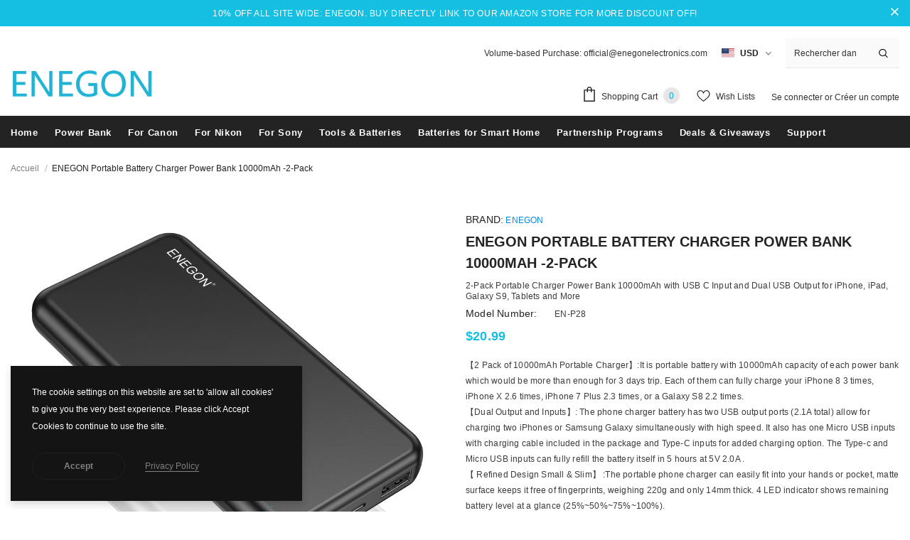

--- FILE ---
content_type: text/html; charset=utf-8
request_url: https://enegonelectronics.com/fr/products/enegon-2-pack-portable-charger-power-bank-10000mah
body_size: 63971
content:
  <!doctype html>
<!--[if lt IE 7]><html class="no-js lt-ie9 lt-ie8 lt-ie7" lang="en"> <![endif]-->
<!--[if IE 7]><html class="no-js lt-ie9 lt-ie8" lang="en"> <![endif]-->
<!--[if IE 8]><html class="no-js lt-ie9" lang="en"> <![endif]-->
<!--[if IE 9 ]><html class="ie9 no-js"> <![endif]-->
<!--[if (gt IE 9)|!(IE)]><!--> <html class="no-js"> <!--<![endif]-->
<head>



  <!-- Basic page needs ================================================== -->
  <meta charset="utf-8">
  <meta http-equiv="X-UA-Compatible" content="IE=edge,chrome=1">
  
  <meta name="google-site-verification" content="N1f-vcXU4T782ZTRTrlkzSHGXMP_7MqvbaFZxM3g-Jk" />
  <meta name="baidu-site-verification" content="code-U1hbr6R95C" />
  <meta name="ahrefs-site-verification" content="127546f13469de0cc9e91bf47c492d9910e73e55d35753177babc6dd73b45b03">
  
  <script src="https://www.googleoptimize.com/optimize.js?id=OPT-WZ2ZSVL"></script>
  
<!-- Hotjar Tracking Code for https://enegonelectronics.com -->
<script>
    (function(h,o,t,j,a,r){
        h.hj=h.hj||function(){(h.hj.q=h.hj.q||[]).push(arguments)};
        h._hjSettings={hjid:2924708,hjsv:6};
        a=o.getElementsByTagName('head')[0];
        r=o.createElement('script');r.async=1;
        r.src=t+h._hjSettings.hjid+j+h._hjSettings.hjsv;
        a.appendChild(r);
    })(window,document,'https://static.hotjar.com/c/hotjar-','.js?sv=');
</script>  
	
  <!-- Title and description ================================================== -->
   
  <title>
    ENEGON Portable Battery Charger Power Bank 10000mAh -2-Pack - ENEGON
    
    

    
  </title>
  

  
  <meta name="description" content="ENEGON 2-Pack Portable Battery Charger Power Bank 10000mAh, The Phone Charger Battery with USB C Input and Dual USB Output for iPhone, iPad, Galaxy S9, Tablets and More">
  

  <!-- Product meta ================================================== -->
  


  <meta property="og:type" content="product">
  <meta property="og:title" content="ENEGON Portable Battery Charger Power Bank 10000mAh -2-Pack">
  
  <meta property="og:image" content="http://enegonelectronics.com/cdn/shop/products/1_4ffa41b0-2d0b-47a4-9acd-79c22f473a1c_grande.jpg?v=1697217848">
  <meta property="og:image:secure_url" content="https://enegonelectronics.com/cdn/shop/products/1_4ffa41b0-2d0b-47a4-9acd-79c22f473a1c_grande.jpg?v=1697217848">
  
  <meta property="og:image" content="http://enegonelectronics.com/cdn/shop/products/2_f052751b-5660-487c-8e2b-0912c1f9bea9_grande.jpg?v=1697218749">
  <meta property="og:image:secure_url" content="https://enegonelectronics.com/cdn/shop/products/2_f052751b-5660-487c-8e2b-0912c1f9bea9_grande.jpg?v=1697218749">
  
  <meta property="og:image" content="http://enegonelectronics.com/cdn/shop/products/3_3f4ea21a-c38a-493e-82e4-5f4922628ce2_grande.jpg?v=1671258547">
  <meta property="og:image:secure_url" content="https://enegonelectronics.com/cdn/shop/products/3_3f4ea21a-c38a-493e-82e4-5f4922628ce2_grande.jpg?v=1671258547">
  
  <meta property="og:price:amount" content="20.99">
  <meta property="og:price:currency" content="USD">


  <meta property="og:description" content="ENEGON 2-Pack Portable Battery Charger Power Bank 10000mAh, The Phone Charger Battery with USB C Input and Dual USB Output for iPhone, iPad, Galaxy S9, Tablets and More">


  <meta property="og:url" content="https://enegonelectronics.com/fr/products/enegon-2-pack-portable-charger-power-bank-10000mah">
  <meta property="og:site_name" content="ENEGON">
  <!-- /snippets/twitter-card.liquid -->





  <meta name="twitter:card" content="product">
  <meta name="twitter:title" content="ENEGON Portable Battery Charger Power Bank 10000mAh -2-Pack">
  <meta name="twitter:description" content="【2 Pack of 10000mAh Portable Charger】:It is portable battery with 10000mAh capacity of each power bank which would be more than enough for 3 days trip. Each of them can fully charge your iPhone 8 3 times, iPhone X 2.6 times, iPhone 7 Plus 2.3 times, or a Galaxy S8 2.2 times. 【Dual Output and Inputs】: The phone charger battery has two USB output ports (2.1A total) allow for charging two iPhones or Samsung Galaxy simultaneously with high speed. It also has one Micro USB inputs with charging cable included in the package and Type-C inputs for added charging option. The Type-c and Micro USB inputs can fully refill the battery itself in 5 hours at 5V 2.0A . 【 Refined Design Small &amp;amp; Slim】 :The portable phone charger can easily fit into your hands or pocket, matte surface keeps">
  <meta name="twitter:image" content="https://enegonelectronics.com/cdn/shop/products/1_4ffa41b0-2d0b-47a4-9acd-79c22f473a1c_medium.jpg?v=1697217848">
  <meta name="twitter:image:width" content="240">
  <meta name="twitter:image:height" content="240">
  <meta name="twitter:label1" content="Price">
  <meta name="twitter:data1" content="$20.99 USD">
  
  <meta name="twitter:label2" content="Brand">
  <meta name="twitter:data2" content="ENEGON">
  



  <!-- Helpers ================================================== -->
  <link rel="canonical" href="https://enegonelectronics.com/fr/products/enegon-2-pack-portable-charger-power-bank-10000mah">
  <link canonical-shop-url="https://enegonelectronics.com/">
  <meta name="viewport" content="width=device-width,initial-scale=1">
  <link rel="preload" href="//enegonelectronics.com/cdn/shop/t/12/assets/vendor.min.css?v=72559489221033970801638706138" as="style">
  <link rel="preload" href="//enegonelectronics.com/cdn/shop/t/12/assets/theme-styles.css?v=45699238684319870511646881554" as="style">
  <link rel="preload" href="//enegonelectronics.com/cdn/shop/t/12/assets/theme-styles-responsive.css?v=133099892934893255781646101163" as="style">
  <link rel="preload" href="//enegonelectronics.com/cdn/shop/t/12/assets/theme-settings.css?v=176135763457058806921646064437" as="style">
  <link rel="preload" href="//enegonelectronics.com/cdn/shop/t/12/assets/header-05.css?v=24831908534956197621638706117" as="style">
  <link rel="preload" href="//enegonelectronics.com/cdn/shop/t/12/assets/header-06.css?v=140871874148216792031638706118" as="style">
  <link rel="preload" href="//enegonelectronics.com/cdn/shop/t/12/assets/header-07.css?v=15486058026598258081638706118" as="style">
  <link rel="preload" href="//enegonelectronics.com/cdn/shop/t/12/assets/header-08.css?v=135345512913470148051638706119" as="style">
  <link rel="preload" href="//enegonelectronics.com/cdn/shop/t/12/assets/footer-06.css?v=132629616272968652451638706107" as="style">
  <link rel="preload" href="//enegonelectronics.com/cdn/shop/t/12/assets/footer-07.css?v=75870158675213325081638706107" as="style">
  <link rel="preload" href="//enegonelectronics.com/cdn/shop/t/12/assets/footer-08.css?v=17161311055609253561638706108" as="style">
  <link rel="preload" href="//enegonelectronics.com/cdn/shop/t/12/assets/footer-09.css?v=31723816694365087181638706109" as="style">
  <link rel="preload" href="//enegonelectronics.com/cdn/shop/t/12/assets/product-skin.css?v=61113023013610668091638706132" as="style">
  <link rel="preload" href="//enegonelectronics.com/cdn/shop/t/12/assets/layout_style_1170.css?v=175837568721092489071638706127" as="style">
  <link rel="preload" href="//enegonelectronics.com/cdn/shop/t/12/assets/layout_style_fullwidth.css?v=139908533630461757151638706128" as="style">
  <link rel="preload" href="//enegonelectronics.com/cdn/shop/t/12/assets/layout_style_flower.css?v=46301794337413993831638706128" as="style">
  <link rel="preload" href="//enegonelectronics.com/cdn/shop/t/12/assets/layout_style_suppermarket.css?v=45543152097054627891646061362" as="style">
  <link rel="preload" href="//enegonelectronics.com/cdn/shop/t/12/assets/layout_style_surfup.css?v=84669515875477994371638706129" as="style">
  <link rel="preload" href="//enegonelectronics.com/cdn/shop/t/12/assets/product-supermarket.css?v=57652240786207919601638706132" as="style">

  <link rel="preload" href="//enegonelectronics.com/cdn/shop/t/12/assets/bootstrap.min.css?v=20845840321003162751642941392" as="style">

<!--      -->
  
  <link rel="preload" href="//enegonelectronics.com/cdn/shop/t/12/assets/jquery.min.js?v=56888366816115934351638706126" as="script">

  <!-- Favicon -->
  
  <link rel="shortcut icon" href="//enegonelectronics.com/cdn/shop/files/favicon_a18ced15-45ce-4635-bfe7-85eb735efe1a_32x32.png?v=1648134602" type="image/png">
  
  
  <!-- Styles -->
  <style>
    

          
          
          
          

          @font-face { font-display: swap;
  font-family: Poppins;
  font-weight: 400;
  font-style: normal;
  src: url("//enegonelectronics.com/cdn/fonts/poppins/poppins_n4.0ba78fa5af9b0e1a374041b3ceaadf0a43b41362.woff2") format("woff2"),
       url("//enegonelectronics.com/cdn/fonts/poppins/poppins_n4.214741a72ff2596839fc9760ee7a770386cf16ca.woff") format("woff");
}

          @font-face { font-display: swap;
  font-family: Poppins;
  font-weight: 500;
  font-style: normal;
  src: url("//enegonelectronics.com/cdn/fonts/poppins/poppins_n5.ad5b4b72b59a00358afc706450c864c3c8323842.woff2") format("woff2"),
       url("//enegonelectronics.com/cdn/fonts/poppins/poppins_n5.33757fdf985af2d24b32fcd84c9a09224d4b2c39.woff") format("woff");
}

          @font-face { font-display: swap;
  font-family: Poppins;
  font-weight: 600;
  font-style: normal;
  src: url("//enegonelectronics.com/cdn/fonts/poppins/poppins_n6.aa29d4918bc243723d56b59572e18228ed0786f6.woff2") format("woff2"),
       url("//enegonelectronics.com/cdn/fonts/poppins/poppins_n6.5f815d845fe073750885d5b7e619ee00e8111208.woff") format("woff");
}

          @font-face { font-display: swap;
  font-family: Poppins;
  font-weight: 700;
  font-style: normal;
  src: url("//enegonelectronics.com/cdn/fonts/poppins/poppins_n7.56758dcf284489feb014a026f3727f2f20a54626.woff2") format("woff2"),
       url("//enegonelectronics.com/cdn/fonts/poppins/poppins_n7.f34f55d9b3d3205d2cd6f64955ff4b36f0cfd8da.woff") format("woff");
}


			    
		
          
@import url('https://fonts.googleapis.com/css?family=Poppins+Light:300,300i,400,400i,500,500i,600,600i,700,700i,800,800i&display=swap');
				      
          
    
    :root {
      --font_size: 12px;
      --font_size_minus1: 11px;
      --font_size_minus2: 10px;
      --font_size_minus3: 9px;
      --font_size_minus4: 8px;
      --font_size_plus1: 13px;
      --font_size_plus2: 14px;
      --font_size_plus3: 15px;
      --font_size_plus4: 16px;
      --font_size_plus5: 17px;
      --font_size_plus6: 18px;
      --font_size_plus7: 19px;
      --font_size_plus8: 20px;
      --font_size_plus9: 21px;
      --font_size_plus10: 22px;
      --font_size_plus11: 23px;
      --font_size_plus12: 24px;
      --font_size_plus13: 25px;
      --font_size_plus14: 26px;
      --font_size_plus15: 27px;
      --font_size_plus16: 28px;
      --font_size_plus18: 30px;
      --font_size_plus21: 33px;
      --font_size_plus22: 34px;
      --font_size_plus23: 35px;
      --font_size_plus24: 36px;
      --font_size_plus29: 41px;
      --font_size_plus33: 45px;

	  --fonts_name: Poppins,sans-serif;
	  --fonts_name_2: Poppins Light;

      /* Color */
      --body_bg: #ffffff;
      --body_color: #3c3c3c;
      --link_color: #0688e2;
      --link_color_hover: #232323;

      /* Breadcrumb */
      --breadcrumb_color : #999999;
      --breadcrumb_text_transform : capitalize;

      /* Header and Title */
      --page_title_font_size: 20px;
      --page_title_font_size_minus4: 16px;
      --page_title_font_size_plus5: 25px;
      --page_title_color: #232323;
      --page_title_text_align : left;

      /* Product  */
      --product_text_transform : uppercase;
      --product_name_text_align : center;
      --color_title_pr: #232323;
      --color_title_pr_hover: #232323;
      --color_vendor : #232323;
      --sale_text : #ffffff;
      --bg_sale : #e95144;
      --custom_label_text : #ffffff;
      --custom_label_bg : #323232;
      --bundle_label_text : #ffffff;
      --bundle_label_bg : #232323;
      --new_label_text : #ffffff;
      --new_label_bg : #FF9800;
      --new_label_border : #f6f6f6;
      --sold_out_text : #ffffff;
      --bg_sold_out : #c1c1c1;
      --color_price: #15bfe2;
      --color_price_sale: #e95144;
      --color_compare_price: #969696;
      --color_compare_product: #3c3c3c;
      
        
        --color_quick_view: rgba(255, 255, 255, 0.7);
        --bg_quick_view: rgba(0, 0, 0, 0.8);
        
      
      --border_quick_view: transparent;
      --color_wishlist: #232323;
      --bg_wishlist: #ffffff;
      --border_wishlist: transparent;
      --bg_wishlist_active: #ffe5e5;

      /* Button 1 */
      --background_1: #15bfe2;
      --color_1 : #ffffff;
      --border_1 : #15bfe2;

      /* Button 2 */
      --background_2: #ffffff;
      --color_2 : #15bfe2;
      --border_2 : #15bfe2;

      /* Button 3 */
      --background_3: #00a9e5;
      --color_3 : #ffffff;
      --border_3 : #00a9e5;

      /* Button Add To Cart */
      --color_add_to_cart : #fff;
      --border_add_to_cart : #000;
      --background_add_to_cart : #000;

      --color_add_to_cart_hover : #000;
      --border_add_to_cart_hover : #000;
      --background_add_to_cart_hover : #fff;


      /* Button */
      
        --button_font_family: Poppins Light;
      
      --button_font_size: px;
      --button_font_weight: ;
      --button_border_radius: px;
      --button_border_width: px;
      --button_border_style: ;
      --button_text_align: ;
      --button_text_transform: ;
      --button_letter_spacing: ;
      --button_padding_top: px;
      --button_padding_bottom: px;
      --button_padding_left: px;
      --button_padding_right: px;

      

      /* Border Color */
      --border_widget_title : #e0e0e0;
      --border_color_1 : #ebebeb;
      --border_color_2: #e7e7e7;
      --border_page_title: #eaeaea;
      --border_input: #cbcbcb;
      --border_checkbox: #d0d0d0;
      --border_dropdown: #dadada;
      --border_bt_sidebar : #f6f6f6;
      --color_icon_drop: #6b6b6b;

      
          --color_ipt: #3c3c3c;
        

      
      --color_slick_arrow: #212121;
      --color_border_slick_arrow: #505050;
      --color_bg_slick_arrow: #ffffff;
      

      /*color Mobile*/

      --color_menu_mb: #232323;
      --color_menu_level3: #3c3c3c;

      /* Mixin ================= */
      
          --padding_btn: 14px 15px 12px !important;
          --padding_btn_bundle: 14px 15px 12px;
          --padding_btn_qv_add_to_cart: 14px 15px 12px;
          --font_size_btn: var(--font_size);
          --letter_spacing_btn: 0;
      

      
      
          --color-price-box: var(--color_compare_price);
      

      --color_review: #FF9800;
      --color_review_empty: #232323;

      --border-product-image: #e6e6e6;

      
      --border-radius-17: 0;
      --border-radius-50: 0;
      
    }
</style>
  <link href="//enegonelectronics.com/cdn/shop/t/12/assets/vendor.min.css?v=72559489221033970801638706138" rel="stylesheet" type="text/css" media="all" />
<link href="//enegonelectronics.com/cdn/shop/t/12/assets/theme-styles.css?v=45699238684319870511646881554" rel="stylesheet" type="text/css" media="all" />
<link href="//enegonelectronics.com/cdn/shop/t/12/assets/theme-styles-responsive.css?v=133099892934893255781646101163" rel="stylesheet" type="text/css" media="all" />
<link href="//enegonelectronics.com/cdn/shop/t/12/assets/theme-settings.css?v=176135763457058806921646064437" rel="stylesheet" type="text/css" media="all" />

































	<link href="//enegonelectronics.com/cdn/shop/t/12/assets/layout_style_suppermarket.css?v=45543152097054627891646061362" rel="stylesheet" type="text/css" media="all" />




  
   <!-- Scripts -->
  <script src="//enegonelectronics.com/cdn/shop/t/12/assets/jquery.min.js?v=56888366816115934351638706126" type="text/javascript"></script>
<script src="//enegonelectronics.com/cdn/shop/t/12/assets/jquery-cookie.min.js?v=72365755745404048181638706124" type="text/javascript"></script>
<script src="//enegonelectronics.com/cdn/shop/t/12/assets/lazysizes.min.js?v=84414966064882348651638706130" type="text/javascript"></script>

<script>
  	window.lazySizesConfig = window.lazySizesConfig || {};
    lazySizesConfig.loadMode = 1;
    window.lazySizesConfig.init = false;
    lazySizes.init();
  
    window.ajax_cart = "upsell";
    window.money_format = "<span class=money>${{amount}}</span>";//"<span class=money>${{amount}} USD</span>";
    window.shop_currency = "USD";
    window.show_multiple_currencies = false;
    window.use_color_swatch = true;
    window.color_swatch_style = "normal";
    window.enable_sidebar_multiple_choice = true;
    window.file_url = "//enegonelectronics.com/cdn/shop/files/?v=4800";
    window.asset_url = "";
    window.router = "/fr";
    window.swatch_recently = "color";
    window.label_sale = "discount_sale";
    window.layout_style = "layout_style_suppermarket";
    window.layout_home = "";
    window.product_style = "default";
    window.category_style = "default";
    window.layout_body = "custom_width";
    
    window.inventory_text = {
        in_stock: "In stock",
        many_in_stock: "Many in stock",
        out_of_stock: "Out of stock",
        add_to_cart: "Ajouter au panier",
        add_all_to_cart: "Add all to Cart",
        sold_out: "Épuisé",
        select_options : "Select options",
        unavailable: "Non disponible",
        view_all_collection: "View All",
        no_more_product: "No more product",
        show_options: "Show Variants",
        hide_options: "Hide Variants",
        adding : "Adding",
        thank_you : "Thank You",
        add_more : "Add More",
        cart_feedback : "Added",
        add_wishlist : "Add to Wish List",
        remove_wishlist : "Remove Wish List",
        add_wishlist_1 : "Add to wishlist",
        remove_wishlist_1 : "Remove wishlist",
        previous: "Prev",
        next: "Next",
      	pre_order : "Pre Order",
        hotStock: "Hurry up! only [inventory] left",
        view_more: "View All",
        view_less : "View Less",
        show_more: "Show More",
        show_less : "Show Less",
        days : "Days",
        hours : "Hours",
        mins : "Mins",
        secs : "Secs",

        customlabel: "Custom Label",
        newlabel: "New",
        salelabel: "Sale",
        soldoutlabel: "Épuisé",
        bundlelabel: "Bundle",

        message_compare : "You must select at least two products to compare!",
        message_iscart : "is added to your shopping cart.",

        add_compare : "Add to compare",
        remove_compare : "Remove compare",
        remove: "Retirer",
        warning_quantity: "Maximum quantity",
    };
    window.multi_lang = false;
    window.infinity_scroll_feature = true;
    window.newsletter_popup = false;
    window.hidden_newsletter = false;
    window.option_ptoduct1 = "size";
    window.option_ptoduct2 = "color";
    window.option_ptoduct3 = "option 3"

    /* Free Shipping Message */
    window.free_shipping_color1 = "#F44336";  
    window.free_shipping_color2 = "#FF9800";
    window.free_shipping_color3 = "#69c69c";
    window.free_shipping_price = 60;
    window.free_shipping_text = {
        free_shipping_message_1: "You qualify for free shipping!",
        free_shipping_message_2:"Only",
        free_shipping_message_3: "away from",
        free_shipping_message_4: "free shipping",
        free_shipping_1: "Free",
        free_shipping_2: "TBD",
    }

</script>

  <!-- Header hook for plugins ================================ -->
  <script>window.performance && window.performance.mark && window.performance.mark('shopify.content_for_header.start');</script><meta id="shopify-digital-wallet" name="shopify-digital-wallet" content="/44540854435/digital_wallets/dialog">
<meta name="shopify-checkout-api-token" content="8137dc03cd82b3fab816c0da8b7fa7ae">
<link rel="alternate" hreflang="x-default" href="https://enegonelectronics.com/products/enegon-2-pack-portable-charger-power-bank-10000mah">
<link rel="alternate" hreflang="en" href="https://enegonelectronics.com/products/enegon-2-pack-portable-charger-power-bank-10000mah">
<link rel="alternate" hreflang="es" href="https://enegonelectronics.com/es/products/enegon-2-pack-portable-charger-power-bank-10000mah">
<link rel="alternate" hreflang="fr" href="https://enegonelectronics.com/fr/products/enegon-2-pack-portable-charger-power-bank-10000mah">
<link rel="alternate" hreflang="it" href="https://enegonelectronics.com/it/products/enegon-2-pack-portable-charger-power-bank-10000mah">
<link rel="alternate" hreflang="ja" href="https://enegonelectronics.com/ja/products/enegon-2-pack-portable-charger-power-bank-10000mah">
<link rel="alternate" hreflang="de" href="https://enegonelectronics.com/de/products/enegon-2-pack-portable-charger-power-bank-10000mah">
<link rel="alternate" type="application/json+oembed" href="https://enegonelectronics.com/fr/products/enegon-2-pack-portable-charger-power-bank-10000mah.oembed">
<script async="async" src="/checkouts/internal/preloads.js?locale=fr-US"></script>
<link rel="preconnect" href="https://shop.app" crossorigin="anonymous">
<script async="async" src="https://shop.app/checkouts/internal/preloads.js?locale=fr-US&shop_id=44540854435" crossorigin="anonymous"></script>
<script id="shopify-features" type="application/json">{"accessToken":"8137dc03cd82b3fab816c0da8b7fa7ae","betas":["rich-media-storefront-analytics"],"domain":"enegonelectronics.com","predictiveSearch":true,"shopId":44540854435,"locale":"fr"}</script>
<script>var Shopify = Shopify || {};
Shopify.shop = "enegon-electronics.myshopify.com";
Shopify.locale = "fr";
Shopify.currency = {"active":"USD","rate":"1.0"};
Shopify.country = "US";
Shopify.theme = {"name":"ENEGON","id":127708856492,"schema_name":"Ella","schema_version":"5.0.7","theme_store_id":null,"role":"main"};
Shopify.theme.handle = "null";
Shopify.theme.style = {"id":null,"handle":null};
Shopify.cdnHost = "enegonelectronics.com/cdn";
Shopify.routes = Shopify.routes || {};
Shopify.routes.root = "/fr/";</script>
<script type="module">!function(o){(o.Shopify=o.Shopify||{}).modules=!0}(window);</script>
<script>!function(o){function n(){var o=[];function n(){o.push(Array.prototype.slice.apply(arguments))}return n.q=o,n}var t=o.Shopify=o.Shopify||{};t.loadFeatures=n(),t.autoloadFeatures=n()}(window);</script>
<script>
  window.ShopifyPay = window.ShopifyPay || {};
  window.ShopifyPay.apiHost = "shop.app\/pay";
  window.ShopifyPay.redirectState = null;
</script>
<script id="shop-js-analytics" type="application/json">{"pageType":"product"}</script>
<script defer="defer" async type="module" src="//enegonelectronics.com/cdn/shopifycloud/shop-js/modules/v2/client.init-shop-cart-sync_BcDpqI9l.fr.esm.js"></script>
<script defer="defer" async type="module" src="//enegonelectronics.com/cdn/shopifycloud/shop-js/modules/v2/chunk.common_a1Rf5Dlz.esm.js"></script>
<script defer="defer" async type="module" src="//enegonelectronics.com/cdn/shopifycloud/shop-js/modules/v2/chunk.modal_Djra7sW9.esm.js"></script>
<script type="module">
  await import("//enegonelectronics.com/cdn/shopifycloud/shop-js/modules/v2/client.init-shop-cart-sync_BcDpqI9l.fr.esm.js");
await import("//enegonelectronics.com/cdn/shopifycloud/shop-js/modules/v2/chunk.common_a1Rf5Dlz.esm.js");
await import("//enegonelectronics.com/cdn/shopifycloud/shop-js/modules/v2/chunk.modal_Djra7sW9.esm.js");

  window.Shopify.SignInWithShop?.initShopCartSync?.({"fedCMEnabled":true,"windoidEnabled":true});

</script>
<script>
  window.Shopify = window.Shopify || {};
  if (!window.Shopify.featureAssets) window.Shopify.featureAssets = {};
  window.Shopify.featureAssets['shop-js'] = {"shop-cart-sync":["modules/v2/client.shop-cart-sync_BLrx53Hf.fr.esm.js","modules/v2/chunk.common_a1Rf5Dlz.esm.js","modules/v2/chunk.modal_Djra7sW9.esm.js"],"init-fed-cm":["modules/v2/client.init-fed-cm_C8SUwJ8U.fr.esm.js","modules/v2/chunk.common_a1Rf5Dlz.esm.js","modules/v2/chunk.modal_Djra7sW9.esm.js"],"shop-cash-offers":["modules/v2/client.shop-cash-offers_BBp_MjBM.fr.esm.js","modules/v2/chunk.common_a1Rf5Dlz.esm.js","modules/v2/chunk.modal_Djra7sW9.esm.js"],"shop-login-button":["modules/v2/client.shop-login-button_Dw6kG_iO.fr.esm.js","modules/v2/chunk.common_a1Rf5Dlz.esm.js","modules/v2/chunk.modal_Djra7sW9.esm.js"],"pay-button":["modules/v2/client.pay-button_BJDaAh68.fr.esm.js","modules/v2/chunk.common_a1Rf5Dlz.esm.js","modules/v2/chunk.modal_Djra7sW9.esm.js"],"shop-button":["modules/v2/client.shop-button_DBWL94V3.fr.esm.js","modules/v2/chunk.common_a1Rf5Dlz.esm.js","modules/v2/chunk.modal_Djra7sW9.esm.js"],"avatar":["modules/v2/client.avatar_BTnouDA3.fr.esm.js"],"init-windoid":["modules/v2/client.init-windoid_77FSIiws.fr.esm.js","modules/v2/chunk.common_a1Rf5Dlz.esm.js","modules/v2/chunk.modal_Djra7sW9.esm.js"],"init-shop-for-new-customer-accounts":["modules/v2/client.init-shop-for-new-customer-accounts_QoC3RJm9.fr.esm.js","modules/v2/client.shop-login-button_Dw6kG_iO.fr.esm.js","modules/v2/chunk.common_a1Rf5Dlz.esm.js","modules/v2/chunk.modal_Djra7sW9.esm.js"],"init-shop-email-lookup-coordinator":["modules/v2/client.init-shop-email-lookup-coordinator_D4ioGzPw.fr.esm.js","modules/v2/chunk.common_a1Rf5Dlz.esm.js","modules/v2/chunk.modal_Djra7sW9.esm.js"],"init-shop-cart-sync":["modules/v2/client.init-shop-cart-sync_BcDpqI9l.fr.esm.js","modules/v2/chunk.common_a1Rf5Dlz.esm.js","modules/v2/chunk.modal_Djra7sW9.esm.js"],"shop-toast-manager":["modules/v2/client.shop-toast-manager_B-eIbpHW.fr.esm.js","modules/v2/chunk.common_a1Rf5Dlz.esm.js","modules/v2/chunk.modal_Djra7sW9.esm.js"],"init-customer-accounts":["modules/v2/client.init-customer-accounts_BcBSUbIK.fr.esm.js","modules/v2/client.shop-login-button_Dw6kG_iO.fr.esm.js","modules/v2/chunk.common_a1Rf5Dlz.esm.js","modules/v2/chunk.modal_Djra7sW9.esm.js"],"init-customer-accounts-sign-up":["modules/v2/client.init-customer-accounts-sign-up_DvG__VHD.fr.esm.js","modules/v2/client.shop-login-button_Dw6kG_iO.fr.esm.js","modules/v2/chunk.common_a1Rf5Dlz.esm.js","modules/v2/chunk.modal_Djra7sW9.esm.js"],"shop-follow-button":["modules/v2/client.shop-follow-button_Dnx6fDH9.fr.esm.js","modules/v2/chunk.common_a1Rf5Dlz.esm.js","modules/v2/chunk.modal_Djra7sW9.esm.js"],"checkout-modal":["modules/v2/client.checkout-modal_BDH3MUqJ.fr.esm.js","modules/v2/chunk.common_a1Rf5Dlz.esm.js","modules/v2/chunk.modal_Djra7sW9.esm.js"],"shop-login":["modules/v2/client.shop-login_CV9Paj8R.fr.esm.js","modules/v2/chunk.common_a1Rf5Dlz.esm.js","modules/v2/chunk.modal_Djra7sW9.esm.js"],"lead-capture":["modules/v2/client.lead-capture_DGQOTB4e.fr.esm.js","modules/v2/chunk.common_a1Rf5Dlz.esm.js","modules/v2/chunk.modal_Djra7sW9.esm.js"],"payment-terms":["modules/v2/client.payment-terms_BQYK7nq4.fr.esm.js","modules/v2/chunk.common_a1Rf5Dlz.esm.js","modules/v2/chunk.modal_Djra7sW9.esm.js"]};
</script>
<script>(function() {
  var isLoaded = false;
  function asyncLoad() {
    if (isLoaded) return;
    isLoaded = true;
    var urls = ["https:\/\/cdn.weglot.com\/weglot_script_tag.js?shop=enegon-electronics.myshopify.com"];
    for (var i = 0; i < urls.length; i++) {
      var s = document.createElement('script');
      s.type = 'text/javascript';
      s.async = true;
      s.src = urls[i];
      var x = document.getElementsByTagName('script')[0];
      x.parentNode.insertBefore(s, x);
    }
  };
  if(window.attachEvent) {
    window.attachEvent('onload', asyncLoad);
  } else {
    window.addEventListener('load', asyncLoad, false);
  }
})();</script>
<script id="__st">var __st={"a":44540854435,"offset":-25200,"reqid":"9497804a-928d-469d-a612-7b568a901bf7-1769452686","pageurl":"enegonelectronics.com\/fr\/products\/enegon-2-pack-portable-charger-power-bank-10000mah","u":"a9ca43c75d8f","p":"product","rtyp":"product","rid":7127170744492};</script>
<script>window.ShopifyPaypalV4VisibilityTracking = true;</script>
<script id="form-persister">!function(){'use strict';const t='contact',e='new_comment',n=[[t,t],['blogs',e],['comments',e],[t,'customer']],o='password',r='form_key',c=['recaptcha-v3-token','g-recaptcha-response','h-captcha-response',o],s=()=>{try{return window.sessionStorage}catch{return}},i='__shopify_v',u=t=>t.elements[r],a=function(){const t=[...n].map((([t,e])=>`form[action*='/${t}']:not([data-nocaptcha='true']) input[name='form_type'][value='${e}']`)).join(',');var e;return e=t,()=>e?[...document.querySelectorAll(e)].map((t=>t.form)):[]}();function m(t){const e=u(t);a().includes(t)&&(!e||!e.value)&&function(t){try{if(!s())return;!function(t){const e=s();if(!e)return;const n=u(t);if(!n)return;const o=n.value;o&&e.removeItem(o)}(t);const e=Array.from(Array(32),(()=>Math.random().toString(36)[2])).join('');!function(t,e){u(t)||t.append(Object.assign(document.createElement('input'),{type:'hidden',name:r})),t.elements[r].value=e}(t,e),function(t,e){const n=s();if(!n)return;const r=[...t.querySelectorAll(`input[type='${o}']`)].map((({name:t})=>t)),u=[...c,...r],a={};for(const[o,c]of new FormData(t).entries())u.includes(o)||(a[o]=c);n.setItem(e,JSON.stringify({[i]:1,action:t.action,data:a}))}(t,e)}catch(e){console.error('failed to persist form',e)}}(t)}const f=t=>{if('true'===t.dataset.persistBound)return;const e=function(t,e){const n=function(t){return'function'==typeof t.submit?t.submit:HTMLFormElement.prototype.submit}(t).bind(t);return function(){let t;return()=>{t||(t=!0,(()=>{try{e(),n()}catch(t){(t=>{console.error('form submit failed',t)})(t)}})(),setTimeout((()=>t=!1),250))}}()}(t,(()=>{m(t)}));!function(t,e){if('function'==typeof t.submit&&'function'==typeof e)try{t.submit=e}catch{}}(t,e),t.addEventListener('submit',(t=>{t.preventDefault(),e()})),t.dataset.persistBound='true'};!function(){function t(t){const e=(t=>{const e=t.target;return e instanceof HTMLFormElement?e:e&&e.form})(t);e&&m(e)}document.addEventListener('submit',t),document.addEventListener('DOMContentLoaded',(()=>{const e=a();for(const t of e)f(t);var n;n=document.body,new window.MutationObserver((t=>{for(const e of t)if('childList'===e.type&&e.addedNodes.length)for(const t of e.addedNodes)1===t.nodeType&&'FORM'===t.tagName&&a().includes(t)&&f(t)})).observe(n,{childList:!0,subtree:!0,attributes:!1}),document.removeEventListener('submit',t)}))}()}();</script>
<script integrity="sha256-4kQ18oKyAcykRKYeNunJcIwy7WH5gtpwJnB7kiuLZ1E=" data-source-attribution="shopify.loadfeatures" defer="defer" src="//enegonelectronics.com/cdn/shopifycloud/storefront/assets/storefront/load_feature-a0a9edcb.js" crossorigin="anonymous"></script>
<script crossorigin="anonymous" defer="defer" src="//enegonelectronics.com/cdn/shopifycloud/storefront/assets/shopify_pay/storefront-65b4c6d7.js?v=20250812"></script>
<script data-source-attribution="shopify.dynamic_checkout.dynamic.init">var Shopify=Shopify||{};Shopify.PaymentButton=Shopify.PaymentButton||{isStorefrontPortableWallets:!0,init:function(){window.Shopify.PaymentButton.init=function(){};var t=document.createElement("script");t.src="https://enegonelectronics.com/cdn/shopifycloud/portable-wallets/latest/portable-wallets.fr.js",t.type="module",document.head.appendChild(t)}};
</script>
<script data-source-attribution="shopify.dynamic_checkout.buyer_consent">
  function portableWalletsHideBuyerConsent(e){var t=document.getElementById("shopify-buyer-consent"),n=document.getElementById("shopify-subscription-policy-button");t&&n&&(t.classList.add("hidden"),t.setAttribute("aria-hidden","true"),n.removeEventListener("click",e))}function portableWalletsShowBuyerConsent(e){var t=document.getElementById("shopify-buyer-consent"),n=document.getElementById("shopify-subscription-policy-button");t&&n&&(t.classList.remove("hidden"),t.removeAttribute("aria-hidden"),n.addEventListener("click",e))}window.Shopify?.PaymentButton&&(window.Shopify.PaymentButton.hideBuyerConsent=portableWalletsHideBuyerConsent,window.Shopify.PaymentButton.showBuyerConsent=portableWalletsShowBuyerConsent);
</script>
<script data-source-attribution="shopify.dynamic_checkout.cart.bootstrap">document.addEventListener("DOMContentLoaded",(function(){function t(){return document.querySelector("shopify-accelerated-checkout-cart, shopify-accelerated-checkout")}if(t())Shopify.PaymentButton.init();else{new MutationObserver((function(e,n){t()&&(Shopify.PaymentButton.init(),n.disconnect())})).observe(document.body,{childList:!0,subtree:!0})}}));
</script>
<script id='scb4127' type='text/javascript' async='' src='https://enegonelectronics.com/cdn/shopifycloud/privacy-banner/storefront-banner.js'></script><link id="shopify-accelerated-checkout-styles" rel="stylesheet" media="screen" href="https://enegonelectronics.com/cdn/shopifycloud/portable-wallets/latest/accelerated-checkout-backwards-compat.css" crossorigin="anonymous">
<style id="shopify-accelerated-checkout-cart">
        #shopify-buyer-consent {
  margin-top: 1em;
  display: inline-block;
  width: 100%;
}

#shopify-buyer-consent.hidden {
  display: none;
}

#shopify-subscription-policy-button {
  background: none;
  border: none;
  padding: 0;
  text-decoration: underline;
  font-size: inherit;
  cursor: pointer;
}

#shopify-subscription-policy-button::before {
  box-shadow: none;
}

      </style>

<script>window.performance && window.performance.mark && window.performance.mark('shopify.content_for_header.end');</script>

  <!--[if lt IE 9]>
  <script src="//html5shiv.googlecode.com/svn/trunk/html5.js" type="text/javascript"></script>
  <![endif]-->

  
  
  

  <script>

    Shopify.productOptionsMap = {};
    Shopify.quickViewOptionsMap = {};

    Shopify.updateOptionsInSelector = function(selectorIndex, wrapperSlt) {
        Shopify.optionsMap = wrapperSlt === '.product' ? Shopify.productOptionsMap : Shopify.quickViewOptionsMap;

        switch (selectorIndex) {
            case 0:
                var key = 'root';
                var selector = $(wrapperSlt + ' .single-option-selector:eq(0)');
                break;
            case 1:
                var key = $(wrapperSlt + ' .single-option-selector:eq(0)').val();
                var selector = $(wrapperSlt + ' .single-option-selector:eq(1)');
                break;
            case 2:
                var key = $(wrapperSlt + ' .single-option-selector:eq(0)').val();
                key += ' / ' + $(wrapperSlt + ' .single-option-selector:eq(1)').val();
                var selector = $(wrapperSlt + ' .single-option-selector:eq(2)');
        }

        var initialValue = selector.val();
        selector.empty();

        var availableOptions = Shopify.optionsMap[key];

        if (availableOptions && availableOptions.length) {
            for (var i = 0; i < availableOptions.length; i++) {
                var option = availableOptions[i].replace('-sold-out','');
                var newOption = $('<option></option>').val(option).html(option);

                selector.append(newOption);
            }

            $(wrapperSlt + ' .swatch[data-option-index="' + selectorIndex + '"] .swatch-element').each(function() {
                // debugger;
                if ($.inArray($(this).attr('data-value'), availableOptions) !== -1) {
                    $(this).addClass('available').removeClass('soldout').find(':radio').prop('disabled',false).prop('checked',true);
                }
                else {
                    if ($.inArray($(this).attr('data-value') + '-sold-out', availableOptions) !== -1) {
                        $(this).addClass('available').addClass('soldout').find(':radio').prop('disabled',false).prop('checked',true);
                    } else {
                        $(this).removeClass('available').addClass('soldout').find(':radio').prop('disabled',true).prop('checked',false);
                    }
                    
                }
            });

            if ($.inArray(initialValue, availableOptions) !== -1) {
                selector.val(initialValue);
            }

            selector.trigger('change');
        };
    };

    Shopify.linkOptionSelectors = function(product, wrapperSlt, check) {
        // Building our mapping object.
        Shopify.optionsMap = wrapperSlt === '.product' ? Shopify.productOptionsMap : Shopify.quickViewOptionsMap;
        var arr_1= [],
            arr_2= [],
            arr_3= [];

        Shopify.optionsMap['root'] == [];
        for (var i = 0; i < product.variants.length; i++) {
            var variant = product.variants[i];
            if (variant) {
                var key1 = variant.option1;
                var key2 = variant.option1 + ' / ' + variant.option2;
                Shopify.optionsMap[key1] = [];
                Shopify.optionsMap[key2] = [];
            }
        }
        for (var i = 0; i < product.variants.length; i++) {
            var variant = product.variants[i];
            if (variant) {
                if (window.use_color_swatch) {
                    if (variant.available) {
                        // Gathering values for the 1st drop-down.
                        Shopify.optionsMap['root'] = Shopify.optionsMap['root'] || [];

                        // if ($.inArray(variant.option1 + '-sold-out', Shopify.optionsMap['root']) !== -1) {
                        //     Shopify.optionsMap['root'].pop();
                        // } 

                        arr_1.push(variant.option1);
                        arr_1 = $.unique(arr_1);

                        Shopify.optionsMap['root'].push(variant.option1);

                        Shopify.optionsMap['root'] = Shopify.uniq(Shopify.optionsMap['root']);

                        // Gathering values for the 2nd drop-down.
                        if (product.options.length > 1) {
                        var key = variant.option1;
                            Shopify.optionsMap[key] = Shopify.optionsMap[key] || [];
                            // if ($.inArray(variant.option2 + '-sold-out', Shopify.optionsMap[key]) !== -1) {
                            //     Shopify.optionsMap[key].pop();
                            // } 
                            Shopify.optionsMap[key].push(variant.option2);
                            if ($.inArray(variant.option2, arr_2) === -1) {
                                arr_2.push(variant.option2);
                                arr_2 = $.unique(arr_2);
                            }
                            Shopify.optionsMap[key] = Shopify.uniq(Shopify.optionsMap[key]);
                        }

                        // Gathering values for the 3rd drop-down.
                        if (product.options.length === 3) {
                            var key = variant.option1 + ' / ' + variant.option2;
                            Shopify.optionsMap[key] = Shopify.optionsMap[key] || [];
                            Shopify.optionsMap[key].push(variant.option3);

                            if ($.inArray(variant.option3, arr_3) === -1) {
                                arr_3.push(variant.option3);
                                arr_3 = $.unique(arr_3);
                            }
                            
                            Shopify.optionsMap[key] = Shopify.uniq(Shopify.optionsMap[key]);
                        }
                    } else {
                        // Gathering values for the 1st drop-down.
                        Shopify.optionsMap['root'] = Shopify.optionsMap['root'] || [];
                        if ($.inArray(variant.option1, arr_1) === -1) {
                            Shopify.optionsMap['root'].push(variant.option1 + '-sold-out');
                        }
                        
                        Shopify.optionsMap['root'] = Shopify.uniq(Shopify.optionsMap['root']);

                        // Gathering values for the 2nd drop-down.
                        if (product.options.length > 1) {
                            var key = variant.option1;
                            Shopify.optionsMap[key] = Shopify.optionsMap[key] || [];
                            // Shopify.optionsMap[key].push(variant.option2);

                            // if ($.inArray(variant.option2, arr_2) === -1) {
                                Shopify.optionsMap[key].push(variant.option2 + '-sold-out');
                            // }
                            
                            Shopify.optionsMap[key] = Shopify.uniq(Shopify.optionsMap[key]);
                        }

                        // Gathering values for the 3rd drop-down.
                        if (product.options.length === 3) {
                            var key = variant.option1 + ' / ' + variant.option2;
                            Shopify.optionsMap[key] = Shopify.optionsMap[key] || [];
//                             if ($.inArray(variant.option3, arr_3) === -1) {
                                Shopify.optionsMap[key].push(variant.option3 + '-sold-out');
//                             }
                            Shopify.optionsMap[key] = Shopify.uniq(Shopify.optionsMap[key]);
                        }

                    }
                } else {
                    // Gathering values for the 1st drop-down.
                    if (check) {
                        if (variant.available) {
                            Shopify.optionsMap['root'] = Shopify.optionsMap['root'] || [];
                            Shopify.optionsMap['root'].push(variant.option1);
                            Shopify.optionsMap['root'] = Shopify.uniq(Shopify.optionsMap['root']);

                            // Gathering values for the 2nd drop-down.
                            if (product.options.length > 1) {
                            var key = variant.option1;
                                Shopify.optionsMap[key] = Shopify.optionsMap[key] || [];
                                Shopify.optionsMap[key].push(variant.option2);
                                Shopify.optionsMap[key] = Shopify.uniq(Shopify.optionsMap[key]);
                            }

                            // Gathering values for the 3rd drop-down.
                            if (product.options.length === 3) {
                                var key = variant.option1 + ' / ' + variant.option2;
                                Shopify.optionsMap[key] = Shopify.optionsMap[key] || [];
                                Shopify.optionsMap[key].push(variant.option3);
                                Shopify.optionsMap[key] = Shopify.uniq(Shopify.optionsMap[key]);
                            }
                        }
                    } else {
                        Shopify.optionsMap['root'] = Shopify.optionsMap['root'] || [];

                        Shopify.optionsMap['root'].push(variant.option1);
                        Shopify.optionsMap['root'] = Shopify.uniq(Shopify.optionsMap['root']);

                        // Gathering values for the 2nd drop-down.
                        if (product.options.length > 1) {
                        var key = variant.option1;
                            Shopify.optionsMap[key] = Shopify.optionsMap[key] || [];
                            Shopify.optionsMap[key].push(variant.option2);
                            Shopify.optionsMap[key] = Shopify.uniq(Shopify.optionsMap[key]);
                        }

                        // Gathering values for the 3rd drop-down.
                        if (product.options.length === 3) {
                            var key = variant.option1 + ' / ' + variant.option2;
                            Shopify.optionsMap[key] = Shopify.optionsMap[key] || [];
                            Shopify.optionsMap[key].push(variant.option3);
                            Shopify.optionsMap[key] = Shopify.uniq(Shopify.optionsMap[key]);
                        }
                    }
                    
                }
            }
        };

        // Update options right away.
        Shopify.updateOptionsInSelector(0, wrapperSlt);

        if (product.options.length > 1) Shopify.updateOptionsInSelector(1, wrapperSlt);
        if (product.options.length === 3) Shopify.updateOptionsInSelector(2, wrapperSlt);

        // When there is an update in the first dropdown.
        $(wrapperSlt + " .single-option-selector:eq(0)").change(function() {
            Shopify.updateOptionsInSelector(1, wrapperSlt);
            if (product.options.length === 3) Shopify.updateOptionsInSelector(2, wrapperSlt);
            return true;
        });

        // When there is an update in the second dropdown.
        $(wrapperSlt + " .single-option-selector:eq(1)").change(function() {
            if (product.options.length === 3) Shopify.updateOptionsInSelector(2, wrapperSlt);
            return true;
        });
    };
</script>
  
  <script nomodule src="https://unpkg.com/@google/model-viewer/dist/model-viewer-legacy.js"></script>
  
    

<style type='text/css'>
  .baCountry{width:30px;height:20px;display:inline-block;vertical-align:middle;margin-right:6px;background-size:30px!important;border-radius:4px;background-repeat:no-repeat}
  .baCountry-traditional .baCountry{background-image:url(https://cdn.shopify.com/s/files/1/0194/1736/6592/t/1/assets/ba-flags.png?=14261939516959647149);height:19px!important}
  .baCountry-modern .baCountry{background-image:url(https://cdn.shopify.com/s/files/1/0194/1736/6592/t/1/assets/ba-flags.png?=14261939516959647149)}
  .baCountry-NO-FLAG{background-position:0 0}.baCountry-AD{background-position:0 -20px}.baCountry-AED{background-position:0 -40px}.baCountry-AFN{background-position:0 -60px}.baCountry-AG{background-position:0 -80px}.baCountry-AI{background-position:0 -100px}.baCountry-ALL{background-position:0 -120px}.baCountry-AMD{background-position:0 -140px}.baCountry-AOA{background-position:0 -160px}.baCountry-ARS{background-position:0 -180px}.baCountry-AS{background-position:0 -200px}.baCountry-AT{background-position:0 -220px}.baCountry-AUD{background-position:0 -240px}.baCountry-AWG{background-position:0 -260px}.baCountry-AZN{background-position:0 -280px}.baCountry-BAM{background-position:0 -300px}.baCountry-BBD{background-position:0 -320px}.baCountry-BDT{background-position:0 -340px}.baCountry-BE{background-position:0 -360px}.baCountry-BF{background-position:0 -380px}.baCountry-BGN{background-position:0 -400px}.baCountry-BHD{background-position:0 -420px}.baCountry-BIF{background-position:0 -440px}.baCountry-BJ{background-position:0 -460px}.baCountry-BMD{background-position:0 -480px}.baCountry-BND{background-position:0 -500px}.baCountry-BOB{background-position:0 -520px}.baCountry-BRL{background-position:0 -540px}.baCountry-BSD{background-position:0 -560px}.baCountry-BTN{background-position:0 -580px}.baCountry-BWP{background-position:0 -600px}.baCountry-BYN{background-position:0 -620px}.baCountry-BZD{background-position:0 -640px}.baCountry-CAD{background-position:0 -660px}.baCountry-CC{background-position:0 -680px}.baCountry-CDF{background-position:0 -700px}.baCountry-CG{background-position:0 -720px}.baCountry-CHF{background-position:0 -740px}.baCountry-CI{background-position:0 -760px}.baCountry-CK{background-position:0 -780px}.baCountry-CLP{background-position:0 -800px}.baCountry-CM{background-position:0 -820px}.baCountry-CNY{background-position:0 -840px}.baCountry-COP{background-position:0 -860px}.baCountry-CRC{background-position:0 -880px}.baCountry-CU{background-position:0 -900px}.baCountry-CX{background-position:0 -920px}.baCountry-CY{background-position:0 -940px}.baCountry-CZK{background-position:0 -960px}.baCountry-DE{background-position:0 -980px}.baCountry-DJF{background-position:0 -1000px}.baCountry-DKK{background-position:0 -1020px}.baCountry-DM{background-position:0 -1040px}.baCountry-DOP{background-position:0 -1060px}.baCountry-DZD{background-position:0 -1080px}.baCountry-EC{background-position:0 -1100px}.baCountry-EE{background-position:0 -1120px}.baCountry-EGP{background-position:0 -1140px}.baCountry-ER{background-position:0 -1160px}.baCountry-ES{background-position:0 -1180px}.baCountry-ETB{background-position:0 -1200px}.baCountry-EUR{background-position:0 -1220px}.baCountry-FI{background-position:0 -1240px}.baCountry-FJD{background-position:0 -1260px}.baCountry-FKP{background-position:0 -1280px}.baCountry-FO{background-position:0 -1300px}.baCountry-FR{background-position:0 -1320px}.baCountry-GA{background-position:0 -1340px}.baCountry-GBP{background-position:0 -1360px}.baCountry-GD{background-position:0 -1380px}.baCountry-GEL{background-position:0 -1400px}.baCountry-GHS{background-position:0 -1420px}.baCountry-GIP{background-position:0 -1440px}.baCountry-GL{background-position:0 -1460px}.baCountry-GMD{background-position:0 -1480px}.baCountry-GNF{background-position:0 -1500px}.baCountry-GQ{background-position:0 -1520px}.baCountry-GR{background-position:0 -1540px}.baCountry-GTQ{background-position:0 -1560px}.baCountry-GU{background-position:0 -1580px}.baCountry-GW{background-position:0 -1600px}.baCountry-HKD{background-position:0 -1620px}.baCountry-HNL{background-position:0 -1640px}.baCountry-HRK{background-position:0 -1660px}.baCountry-HTG{background-position:0 -1680px}.baCountry-HUF{background-position:0 -1700px}.baCountry-IDR{background-position:0 -1720px}.baCountry-IE{background-position:0 -1740px}.baCountry-ILS{background-position:0 -1760px}.baCountry-INR{background-position:0 -1780px}.baCountry-IO{background-position:0 -1800px}.baCountry-IQD{background-position:0 -1820px}.baCountry-IRR{background-position:0 -1840px}.baCountry-ISK{background-position:0 -1860px}.baCountry-IT{background-position:0 -1880px}.baCountry-JMD{background-position:0 -1900px}.baCountry-JOD{background-position:0 -1920px}.baCountry-JPY{background-position:0 -1940px}.baCountry-KES{background-position:0 -1960px}.baCountry-KGS{background-position:0 -1980px}.baCountry-KHR{background-position:0 -2000px}.baCountry-KI{background-position:0 -2020px}.baCountry-KMF{background-position:0 -2040px}.baCountry-KN{background-position:0 -2060px}.baCountry-KP{background-position:0 -2080px}.baCountry-KRW{background-position:0 -2100px}.baCountry-KWD{background-position:0 -2120px}.baCountry-KYD{background-position:0 -2140px}.baCountry-KZT{background-position:0 -2160px}.baCountry-LBP{background-position:0 -2180px}.baCountry-LI{background-position:0 -2200px}.baCountry-LKR{background-position:0 -2220px}.baCountry-LRD{background-position:0 -2240px}.baCountry-LSL{background-position:0 -2260px}.baCountry-LT{background-position:0 -2280px}.baCountry-LU{background-position:0 -2300px}.baCountry-LV{background-position:0 -2320px}.baCountry-LYD{background-position:0 -2340px}.baCountry-MAD{background-position:0 -2360px}.baCountry-MC{background-position:0 -2380px}.baCountry-MDL{background-position:0 -2400px}.baCountry-ME{background-position:0 -2420px}.baCountry-MGA{background-position:0 -2440px}.baCountry-MKD{background-position:0 -2460px}.baCountry-ML{background-position:0 -2480px}.baCountry-MMK{background-position:0 -2500px}.baCountry-MN{background-position:0 -2520px}.baCountry-MOP{background-position:0 -2540px}.baCountry-MQ{background-position:0 -2560px}.baCountry-MR{background-position:0 -2580px}.baCountry-MS{background-position:0 -2600px}.baCountry-MT{background-position:0 -2620px}.baCountry-MUR{background-position:0 -2640px}.baCountry-MVR{background-position:0 -2660px}.baCountry-MWK{background-position:0 -2680px}.baCountry-MXN{background-position:0 -2700px}.baCountry-MYR{background-position:0 -2720px}.baCountry-MZN{background-position:0 -2740px}.baCountry-NAD{background-position:0 -2760px}.baCountry-NE{background-position:0 -2780px}.baCountry-NF{background-position:0 -2800px}.baCountry-NG{background-position:0 -2820px}.baCountry-NIO{background-position:0 -2840px}.baCountry-NL{background-position:0 -2860px}.baCountry-NOK{background-position:0 -2880px}.baCountry-NPR{background-position:0 -2900px}.baCountry-NR{background-position:0 -2920px}.baCountry-NU{background-position:0 -2940px}.baCountry-NZD{background-position:0 -2960px}.baCountry-OMR{background-position:0 -2980px}.baCountry-PAB{background-position:0 -3000px}.baCountry-PEN{background-position:0 -3020px}.baCountry-PGK{background-position:0 -3040px}.baCountry-PHP{background-position:0 -3060px}.baCountry-PKR{background-position:0 -3080px}.baCountry-PLN{background-position:0 -3100px}.baCountry-PR{background-position:0 -3120px}.baCountry-PS{background-position:0 -3140px}.baCountry-PT{background-position:0 -3160px}.baCountry-PW{background-position:0 -3180px}.baCountry-QAR{background-position:0 -3200px}.baCountry-RON{background-position:0 -3220px}.baCountry-RSD{background-position:0 -3240px}.baCountry-RUB{background-position:0 -3260px}.baCountry-RWF{background-position:0 -3280px}.baCountry-SAR{background-position:0 -3300px}.baCountry-SBD{background-position:0 -3320px}.baCountry-SCR{background-position:0 -3340px}.baCountry-SDG{background-position:0 -3360px}.baCountry-SEK{background-position:0 -3380px}.baCountry-SGD{background-position:0 -3400px}.baCountry-SI{background-position:0 -3420px}.baCountry-SK{background-position:0 -3440px}.baCountry-SLL{background-position:0 -3460px}.baCountry-SM{background-position:0 -3480px}.baCountry-SN{background-position:0 -3500px}.baCountry-SO{background-position:0 -3520px}.baCountry-SRD{background-position:0 -3540px}.baCountry-SSP{background-position:0 -3560px}.baCountry-STD{background-position:0 -3580px}.baCountry-SV{background-position:0 -3600px}.baCountry-SYP{background-position:0 -3620px}.baCountry-SZL{background-position:0 -3640px}.baCountry-TC{background-position:0 -3660px}.baCountry-TD{background-position:0 -3680px}.baCountry-TG{background-position:0 -3700px}.baCountry-THB{background-position:0 -3720px}.baCountry-TJS{background-position:0 -3740px}.baCountry-TK{background-position:0 -3760px}.baCountry-TMT{background-position:0 -3780px}.baCountry-TND{background-position:0 -3800px}.baCountry-TOP{background-position:0 -3820px}.baCountry-TRY{background-position:0 -3840px}.baCountry-TTD{background-position:0 -3860px}.baCountry-TWD{background-position:0 -3880px}.baCountry-TZS{background-position:0 -3900px}.baCountry-UAH{background-position:0 -3920px}.baCountry-UGX{background-position:0 -3940px}.baCountry-USD{background-position:0 -3960px}.baCountry-UYU{background-position:0 -3980px}.baCountry-UZS{background-position:0 -4000px}.baCountry-VEF{background-position:0 -4020px}.baCountry-VG{background-position:0 -4040px}.baCountry-VI{background-position:0 -4060px}.baCountry-VND{background-position:0 -4080px}.baCountry-VUV{background-position:0 -4100px}.baCountry-WST{background-position:0 -4120px}.baCountry-XAF{background-position:0 -4140px}.baCountry-XPF{background-position:0 -4160px}.baCountry-YER{background-position:0 -4180px}.baCountry-ZAR{background-position:0 -4200px}.baCountry-ZM{background-position:0 -4220px}.baCountry-ZW{background-position:0 -4240px}
  .bacurr-checkoutNotice{margin: 3px 10px 0 10px;left: 0;right: 0;text-align: center;}
  @media (min-width:750px) {.bacurr-checkoutNotice{position: absolute;}}
</style>

<script>
    window.baCurr = window.baCurr || {};
    window.baCurr.config = {}; window.baCurr.rePeat = function () {};
    Object.assign(window.baCurr.config, {
      "enabled":true,
      "manual_placement":"",
      "night_time":false,
      "round_by_default":true,
      "display_position":"top_right",
      "display_position_type":"floating",
      "custom_code":{"css":""},
      "flag_type":"",
      "flag_design":"modern",
      "round_style":"roundToDecimal",
      "round_dec":"0.99",
      "chosen_cur":[{"USD":"US Dollar (USD)"},{"EUR":"Euro (EUR)"},{"GBP":"British Pound (GBP)"},{"CAD":"Canadian Dollar (CAD)"},{"JPY":"Japanese Yen (JPY)"},{"RUB":"Russian Ruble (RUB)"},{"AUD":"Australian Dollar (AUD)"}],
      "desktop_visible":true,
      "mob_visible":true,
      "money_mouse_show":false,
      "textColor":"#1e1e1e",
      "flag_theme":"default",
      "selector_hover_hex":"#ffffff",
      "lightning":true,
      "mob_manual_placement":"",
      "mob_placement":"top_right",
      "mob_placement_type":"floating",
      "moneyWithCurrencyFormat":false,
      "ui_style":"default",
      "user_curr":"",
      "auto_loc":true,
      "auto_pref":false,
      "selector_bg_hex":"#ffffff",
      "selector_border_type":"boxShadow",
      "cart_alert_bg_hex":"#fbf5f5",
      "cart_alert_note":"All orders are processed in [checkout_currency], using the latest exchange rates.",
      "cart_alert_state":true,
      "cart_alert_font_hex":"#1e1e1e"
    },{
      money_format: "\u003cspan class=money\u003e${{amount}}\u003c\/span\u003e",
      money_with_currency_format: "\u003cspan class=money\u003e${{amount}} USD\u003c\/span\u003e",
      user_curr: "USD"
    });
    window.baCurr.config.multi_curr = [];
    
    window.baCurr.config.final_currency = "USD" || '';
    window.baCurr.config.multi_curr = "AUD,CAD,EUR,JPY,USD".split(',') || '';

    (function(window, document) {"use strict";
      function onload(){
        function insertPopupMessageJs(){
          var head = document.getElementsByTagName('head')[0];
          var script = document.createElement('script');
          script.src = ('https:' == document.location.protocol ? 'https://' : 'http://') + 'boosterapps.com/apps/currency/preview_curr.js';
          script.type = 'text/javascript';
          head.appendChild(script);
        }

        if(document.location.search.indexOf("preview_cur=1") > -1){
          setTimeout(function(){
            window.currency_preview_result = document.getElementById("baCurrSelector").length > 0 ? 'success' : 'error';
            insertPopupMessageJs();
          }, 1000);
        }
      }

      var head = document.getElementsByTagName('head')[0];
      var script = document.createElement('script');
      script.src = ('https:' == document.location.protocol ? 'https://' : 'http://') + "";
      script.type = 'text/javascript';
      script.onload = script.onreadystatechange = function() {
      if (script.readyState) {
        if (script.readyState === 'complete' || script.readyState === 'loaded') {
          script.onreadystatechange = null;
            onload();
          }
        }
        else {
          onload();
        }
      };
      head.appendChild(script);

    }(window, document));
</script>


<!-- BEGIN app block: shopify://apps/seowill-seoant-ai-seo/blocks/seoant-core/8e57283b-dcb0-4f7b-a947-fb5c57a0d59d -->
<!--SEOAnt Core By SEOAnt Teams, v0.1.6 START -->







    <!-- BEGIN app snippet: Product-JSON-LD --><script type="application/ld+json">
    [
        {
            "@context": "https://schema.org",
            "@type": "Product",
            "@id": "https:\/\/enegonelectronics.com\/fr\/products\/enegon-2-pack-portable-charger-power-bank-10000mah#product",
            "brand": {
                "@type": "Brand",
                "name": "ENEGON"
            },
            "url": "https://enegonelectronics.com/fr/products/enegon-2-pack-portable-charger-power-bank-10000mah",
            "name": "ENEGON Portable Battery Charger Power Bank 10000mAh -2-Pack",
            "image": "https://enegonelectronics.com/cdn/shop/products/1_4ffa41b0-2d0b-47a4-9acd-79c22f473a1c.jpg",
            "description": "\n【2 Pack of 10000mAh Portable Charger】:It is portable battery with 10000mAh capacity of each power b",
            "sku": "EN-P28",
            "weight": "0.5kg",
            "offers":  [{
                    "@type": "Offer" ,
                    "priceCurrency": "USD",
                    "priceValidUntil": "2026-01-26",
                    "price" : "20.99" ,
                    "availability" : "https://schema.org/InStock" ,
                    "itemCondition": "https://schema.org/NewCondition",
                    "sku": "EN-P28",
                    "name": "Default Title",
                    "url" : "https://enegonelectronics.com/fr/products/enegon-2-pack-portable-charger-power-bank-10000mah?variant=41003521147052",
                    "seller" : {
                        "@type" : "Organization",
                        "name" : "ENEGON"
                    },
                    "mpn": "B083QG5XND"
                }
            ]
        }
        ,
        {
            "@context": "https://schema.org",
            "@type": "BreadcrumbList",
            "itemListElement": [
                {
                    "@type": "ListItem",
                    "position": 1,
                    "item": {
                        "@type": "Website",
                        "@id": "https://enegonelectronics.com",
                        "name": "ENEGON home"
                    }
                },
                {
                    "@type": "ListItem",
                    "position": 2,
                    "item": {
                        "@type": "WebPage",
                        "@id": "https://enegonelectronics.com/fr/products/enegon-2-pack-portable-charger-power-bank-10000mah",
                        "name": "ENEGON Portable Battery Charger Power Bank 10000mAh -2-Pack"
                    }
                }
            ]
        }
        ]
</script>

<!-- END app snippet -->


<!-- SON-LD generated By SEOAnt END -->



<!-- Start : SEOAnt BrokenLink Redirect --><script type="text/javascript">
    !function(t){var e={};function r(n){if(e[n])return e[n].exports;var o=e[n]={i:n,l:!1,exports:{}};return t[n].call(o.exports,o,o.exports,r),o.l=!0,o.exports}r.m=t,r.c=e,r.d=function(t,e,n){r.o(t,e)||Object.defineProperty(t,e,{enumerable:!0,get:n})},r.r=function(t){"undefined"!==typeof Symbol&&Symbol.toStringTag&&Object.defineProperty(t,Symbol.toStringTag,{value:"Module"}),Object.defineProperty(t,"__esModule",{value:!0})},r.t=function(t,e){if(1&e&&(t=r(t)),8&e)return t;if(4&e&&"object"===typeof t&&t&&t.__esModule)return t;var n=Object.create(null);if(r.r(n),Object.defineProperty(n,"default",{enumerable:!0,value:t}),2&e&&"string"!=typeof t)for(var o in t)r.d(n,o,function(e){return t[e]}.bind(null,o));return n},r.n=function(t){var e=t&&t.__esModule?function(){return t.default}:function(){return t};return r.d(e,"a",e),e},r.o=function(t,e){return Object.prototype.hasOwnProperty.call(t,e)},r.p="",r(r.s=11)}([function(t,e,r){"use strict";var n=r(2),o=Object.prototype.toString;function i(t){return"[object Array]"===o.call(t)}function a(t){return"undefined"===typeof t}function u(t){return null!==t&&"object"===typeof t}function s(t){return"[object Function]"===o.call(t)}function c(t,e){if(null!==t&&"undefined"!==typeof t)if("object"!==typeof t&&(t=[t]),i(t))for(var r=0,n=t.length;r<n;r++)e.call(null,t[r],r,t);else for(var o in t)Object.prototype.hasOwnProperty.call(t,o)&&e.call(null,t[o],o,t)}t.exports={isArray:i,isArrayBuffer:function(t){return"[object ArrayBuffer]"===o.call(t)},isBuffer:function(t){return null!==t&&!a(t)&&null!==t.constructor&&!a(t.constructor)&&"function"===typeof t.constructor.isBuffer&&t.constructor.isBuffer(t)},isFormData:function(t){return"undefined"!==typeof FormData&&t instanceof FormData},isArrayBufferView:function(t){return"undefined"!==typeof ArrayBuffer&&ArrayBuffer.isView?ArrayBuffer.isView(t):t&&t.buffer&&t.buffer instanceof ArrayBuffer},isString:function(t){return"string"===typeof t},isNumber:function(t){return"number"===typeof t},isObject:u,isUndefined:a,isDate:function(t){return"[object Date]"===o.call(t)},isFile:function(t){return"[object File]"===o.call(t)},isBlob:function(t){return"[object Blob]"===o.call(t)},isFunction:s,isStream:function(t){return u(t)&&s(t.pipe)},isURLSearchParams:function(t){return"undefined"!==typeof URLSearchParams&&t instanceof URLSearchParams},isStandardBrowserEnv:function(){return("undefined"===typeof navigator||"ReactNative"!==navigator.product&&"NativeScript"!==navigator.product&&"NS"!==navigator.product)&&("undefined"!==typeof window&&"undefined"!==typeof document)},forEach:c,merge:function t(){var e={};function r(r,n){"object"===typeof e[n]&&"object"===typeof r?e[n]=t(e[n],r):e[n]=r}for(var n=0,o=arguments.length;n<o;n++)c(arguments[n],r);return e},deepMerge:function t(){var e={};function r(r,n){"object"===typeof e[n]&&"object"===typeof r?e[n]=t(e[n],r):e[n]="object"===typeof r?t({},r):r}for(var n=0,o=arguments.length;n<o;n++)c(arguments[n],r);return e},extend:function(t,e,r){return c(e,(function(e,o){t[o]=r&&"function"===typeof e?n(e,r):e})),t},trim:function(t){return t.replace(/^\s*/,"").replace(/\s*$/,"")}}},function(t,e,r){t.exports=r(12)},function(t,e,r){"use strict";t.exports=function(t,e){return function(){for(var r=new Array(arguments.length),n=0;n<r.length;n++)r[n]=arguments[n];return t.apply(e,r)}}},function(t,e,r){"use strict";var n=r(0);function o(t){return encodeURIComponent(t).replace(/%40/gi,"@").replace(/%3A/gi,":").replace(/%24/g,"$").replace(/%2C/gi,",").replace(/%20/g,"+").replace(/%5B/gi,"[").replace(/%5D/gi,"]")}t.exports=function(t,e,r){if(!e)return t;var i;if(r)i=r(e);else if(n.isURLSearchParams(e))i=e.toString();else{var a=[];n.forEach(e,(function(t,e){null!==t&&"undefined"!==typeof t&&(n.isArray(t)?e+="[]":t=[t],n.forEach(t,(function(t){n.isDate(t)?t=t.toISOString():n.isObject(t)&&(t=JSON.stringify(t)),a.push(o(e)+"="+o(t))})))})),i=a.join("&")}if(i){var u=t.indexOf("#");-1!==u&&(t=t.slice(0,u)),t+=(-1===t.indexOf("?")?"?":"&")+i}return t}},function(t,e,r){"use strict";t.exports=function(t){return!(!t||!t.__CANCEL__)}},function(t,e,r){"use strict";(function(e){var n=r(0),o=r(19),i={"Content-Type":"application/x-www-form-urlencoded"};function a(t,e){!n.isUndefined(t)&&n.isUndefined(t["Content-Type"])&&(t["Content-Type"]=e)}var u={adapter:function(){var t;return("undefined"!==typeof XMLHttpRequest||"undefined"!==typeof e&&"[object process]"===Object.prototype.toString.call(e))&&(t=r(6)),t}(),transformRequest:[function(t,e){return o(e,"Accept"),o(e,"Content-Type"),n.isFormData(t)||n.isArrayBuffer(t)||n.isBuffer(t)||n.isStream(t)||n.isFile(t)||n.isBlob(t)?t:n.isArrayBufferView(t)?t.buffer:n.isURLSearchParams(t)?(a(e,"application/x-www-form-urlencoded;charset=utf-8"),t.toString()):n.isObject(t)?(a(e,"application/json;charset=utf-8"),JSON.stringify(t)):t}],transformResponse:[function(t){if("string"===typeof t)try{t=JSON.parse(t)}catch(e){}return t}],timeout:0,xsrfCookieName:"XSRF-TOKEN",xsrfHeaderName:"X-XSRF-TOKEN",maxContentLength:-1,validateStatus:function(t){return t>=200&&t<300},headers:{common:{Accept:"application/json, text/plain, */*"}}};n.forEach(["delete","get","head"],(function(t){u.headers[t]={}})),n.forEach(["post","put","patch"],(function(t){u.headers[t]=n.merge(i)})),t.exports=u}).call(this,r(18))},function(t,e,r){"use strict";var n=r(0),o=r(20),i=r(3),a=r(22),u=r(25),s=r(26),c=r(7);t.exports=function(t){return new Promise((function(e,f){var l=t.data,p=t.headers;n.isFormData(l)&&delete p["Content-Type"];var h=new XMLHttpRequest;if(t.auth){var d=t.auth.username||"",m=t.auth.password||"";p.Authorization="Basic "+btoa(d+":"+m)}var y=a(t.baseURL,t.url);if(h.open(t.method.toUpperCase(),i(y,t.params,t.paramsSerializer),!0),h.timeout=t.timeout,h.onreadystatechange=function(){if(h&&4===h.readyState&&(0!==h.status||h.responseURL&&0===h.responseURL.indexOf("file:"))){var r="getAllResponseHeaders"in h?u(h.getAllResponseHeaders()):null,n={data:t.responseType&&"text"!==t.responseType?h.response:h.responseText,status:h.status,statusText:h.statusText,headers:r,config:t,request:h};o(e,f,n),h=null}},h.onabort=function(){h&&(f(c("Request aborted",t,"ECONNABORTED",h)),h=null)},h.onerror=function(){f(c("Network Error",t,null,h)),h=null},h.ontimeout=function(){var e="timeout of "+t.timeout+"ms exceeded";t.timeoutErrorMessage&&(e=t.timeoutErrorMessage),f(c(e,t,"ECONNABORTED",h)),h=null},n.isStandardBrowserEnv()){var v=r(27),g=(t.withCredentials||s(y))&&t.xsrfCookieName?v.read(t.xsrfCookieName):void 0;g&&(p[t.xsrfHeaderName]=g)}if("setRequestHeader"in h&&n.forEach(p,(function(t,e){"undefined"===typeof l&&"content-type"===e.toLowerCase()?delete p[e]:h.setRequestHeader(e,t)})),n.isUndefined(t.withCredentials)||(h.withCredentials=!!t.withCredentials),t.responseType)try{h.responseType=t.responseType}catch(w){if("json"!==t.responseType)throw w}"function"===typeof t.onDownloadProgress&&h.addEventListener("progress",t.onDownloadProgress),"function"===typeof t.onUploadProgress&&h.upload&&h.upload.addEventListener("progress",t.onUploadProgress),t.cancelToken&&t.cancelToken.promise.then((function(t){h&&(h.abort(),f(t),h=null)})),void 0===l&&(l=null),h.send(l)}))}},function(t,e,r){"use strict";var n=r(21);t.exports=function(t,e,r,o,i){var a=new Error(t);return n(a,e,r,o,i)}},function(t,e,r){"use strict";var n=r(0);t.exports=function(t,e){e=e||{};var r={},o=["url","method","params","data"],i=["headers","auth","proxy"],a=["baseURL","url","transformRequest","transformResponse","paramsSerializer","timeout","withCredentials","adapter","responseType","xsrfCookieName","xsrfHeaderName","onUploadProgress","onDownloadProgress","maxContentLength","validateStatus","maxRedirects","httpAgent","httpsAgent","cancelToken","socketPath"];n.forEach(o,(function(t){"undefined"!==typeof e[t]&&(r[t]=e[t])})),n.forEach(i,(function(o){n.isObject(e[o])?r[o]=n.deepMerge(t[o],e[o]):"undefined"!==typeof e[o]?r[o]=e[o]:n.isObject(t[o])?r[o]=n.deepMerge(t[o]):"undefined"!==typeof t[o]&&(r[o]=t[o])})),n.forEach(a,(function(n){"undefined"!==typeof e[n]?r[n]=e[n]:"undefined"!==typeof t[n]&&(r[n]=t[n])}));var u=o.concat(i).concat(a),s=Object.keys(e).filter((function(t){return-1===u.indexOf(t)}));return n.forEach(s,(function(n){"undefined"!==typeof e[n]?r[n]=e[n]:"undefined"!==typeof t[n]&&(r[n]=t[n])})),r}},function(t,e,r){"use strict";function n(t){this.message=t}n.prototype.toString=function(){return"Cancel"+(this.message?": "+this.message:"")},n.prototype.__CANCEL__=!0,t.exports=n},function(t,e,r){t.exports=r(13)},function(t,e,r){t.exports=r(30)},function(t,e,r){var n=function(t){"use strict";var e=Object.prototype,r=e.hasOwnProperty,n="function"===typeof Symbol?Symbol:{},o=n.iterator||"@@iterator",i=n.asyncIterator||"@@asyncIterator",a=n.toStringTag||"@@toStringTag";function u(t,e,r){return Object.defineProperty(t,e,{value:r,enumerable:!0,configurable:!0,writable:!0}),t[e]}try{u({},"")}catch(S){u=function(t,e,r){return t[e]=r}}function s(t,e,r,n){var o=e&&e.prototype instanceof l?e:l,i=Object.create(o.prototype),a=new L(n||[]);return i._invoke=function(t,e,r){var n="suspendedStart";return function(o,i){if("executing"===n)throw new Error("Generator is already running");if("completed"===n){if("throw"===o)throw i;return j()}for(r.method=o,r.arg=i;;){var a=r.delegate;if(a){var u=x(a,r);if(u){if(u===f)continue;return u}}if("next"===r.method)r.sent=r._sent=r.arg;else if("throw"===r.method){if("suspendedStart"===n)throw n="completed",r.arg;r.dispatchException(r.arg)}else"return"===r.method&&r.abrupt("return",r.arg);n="executing";var s=c(t,e,r);if("normal"===s.type){if(n=r.done?"completed":"suspendedYield",s.arg===f)continue;return{value:s.arg,done:r.done}}"throw"===s.type&&(n="completed",r.method="throw",r.arg=s.arg)}}}(t,r,a),i}function c(t,e,r){try{return{type:"normal",arg:t.call(e,r)}}catch(S){return{type:"throw",arg:S}}}t.wrap=s;var f={};function l(){}function p(){}function h(){}var d={};d[o]=function(){return this};var m=Object.getPrototypeOf,y=m&&m(m(T([])));y&&y!==e&&r.call(y,o)&&(d=y);var v=h.prototype=l.prototype=Object.create(d);function g(t){["next","throw","return"].forEach((function(e){u(t,e,(function(t){return this._invoke(e,t)}))}))}function w(t,e){var n;this._invoke=function(o,i){function a(){return new e((function(n,a){!function n(o,i,a,u){var s=c(t[o],t,i);if("throw"!==s.type){var f=s.arg,l=f.value;return l&&"object"===typeof l&&r.call(l,"__await")?e.resolve(l.__await).then((function(t){n("next",t,a,u)}),(function(t){n("throw",t,a,u)})):e.resolve(l).then((function(t){f.value=t,a(f)}),(function(t){return n("throw",t,a,u)}))}u(s.arg)}(o,i,n,a)}))}return n=n?n.then(a,a):a()}}function x(t,e){var r=t.iterator[e.method];if(void 0===r){if(e.delegate=null,"throw"===e.method){if(t.iterator.return&&(e.method="return",e.arg=void 0,x(t,e),"throw"===e.method))return f;e.method="throw",e.arg=new TypeError("The iterator does not provide a 'throw' method")}return f}var n=c(r,t.iterator,e.arg);if("throw"===n.type)return e.method="throw",e.arg=n.arg,e.delegate=null,f;var o=n.arg;return o?o.done?(e[t.resultName]=o.value,e.next=t.nextLoc,"return"!==e.method&&(e.method="next",e.arg=void 0),e.delegate=null,f):o:(e.method="throw",e.arg=new TypeError("iterator result is not an object"),e.delegate=null,f)}function b(t){var e={tryLoc:t[0]};1 in t&&(e.catchLoc=t[1]),2 in t&&(e.finallyLoc=t[2],e.afterLoc=t[3]),this.tryEntries.push(e)}function E(t){var e=t.completion||{};e.type="normal",delete e.arg,t.completion=e}function L(t){this.tryEntries=[{tryLoc:"root"}],t.forEach(b,this),this.reset(!0)}function T(t){if(t){var e=t[o];if(e)return e.call(t);if("function"===typeof t.next)return t;if(!isNaN(t.length)){var n=-1,i=function e(){for(;++n<t.length;)if(r.call(t,n))return e.value=t[n],e.done=!1,e;return e.value=void 0,e.done=!0,e};return i.next=i}}return{next:j}}function j(){return{value:void 0,done:!0}}return p.prototype=v.constructor=h,h.constructor=p,p.displayName=u(h,a,"GeneratorFunction"),t.isGeneratorFunction=function(t){var e="function"===typeof t&&t.constructor;return!!e&&(e===p||"GeneratorFunction"===(e.displayName||e.name))},t.mark=function(t){return Object.setPrototypeOf?Object.setPrototypeOf(t,h):(t.__proto__=h,u(t,a,"GeneratorFunction")),t.prototype=Object.create(v),t},t.awrap=function(t){return{__await:t}},g(w.prototype),w.prototype[i]=function(){return this},t.AsyncIterator=w,t.async=function(e,r,n,o,i){void 0===i&&(i=Promise);var a=new w(s(e,r,n,o),i);return t.isGeneratorFunction(r)?a:a.next().then((function(t){return t.done?t.value:a.next()}))},g(v),u(v,a,"Generator"),v[o]=function(){return this},v.toString=function(){return"[object Generator]"},t.keys=function(t){var e=[];for(var r in t)e.push(r);return e.reverse(),function r(){for(;e.length;){var n=e.pop();if(n in t)return r.value=n,r.done=!1,r}return r.done=!0,r}},t.values=T,L.prototype={constructor:L,reset:function(t){if(this.prev=0,this.next=0,this.sent=this._sent=void 0,this.done=!1,this.delegate=null,this.method="next",this.arg=void 0,this.tryEntries.forEach(E),!t)for(var e in this)"t"===e.charAt(0)&&r.call(this,e)&&!isNaN(+e.slice(1))&&(this[e]=void 0)},stop:function(){this.done=!0;var t=this.tryEntries[0].completion;if("throw"===t.type)throw t.arg;return this.rval},dispatchException:function(t){if(this.done)throw t;var e=this;function n(r,n){return a.type="throw",a.arg=t,e.next=r,n&&(e.method="next",e.arg=void 0),!!n}for(var o=this.tryEntries.length-1;o>=0;--o){var i=this.tryEntries[o],a=i.completion;if("root"===i.tryLoc)return n("end");if(i.tryLoc<=this.prev){var u=r.call(i,"catchLoc"),s=r.call(i,"finallyLoc");if(u&&s){if(this.prev<i.catchLoc)return n(i.catchLoc,!0);if(this.prev<i.finallyLoc)return n(i.finallyLoc)}else if(u){if(this.prev<i.catchLoc)return n(i.catchLoc,!0)}else{if(!s)throw new Error("try statement without catch or finally");if(this.prev<i.finallyLoc)return n(i.finallyLoc)}}}},abrupt:function(t,e){for(var n=this.tryEntries.length-1;n>=0;--n){var o=this.tryEntries[n];if(o.tryLoc<=this.prev&&r.call(o,"finallyLoc")&&this.prev<o.finallyLoc){var i=o;break}}i&&("break"===t||"continue"===t)&&i.tryLoc<=e&&e<=i.finallyLoc&&(i=null);var a=i?i.completion:{};return a.type=t,a.arg=e,i?(this.method="next",this.next=i.finallyLoc,f):this.complete(a)},complete:function(t,e){if("throw"===t.type)throw t.arg;return"break"===t.type||"continue"===t.type?this.next=t.arg:"return"===t.type?(this.rval=this.arg=t.arg,this.method="return",this.next="end"):"normal"===t.type&&e&&(this.next=e),f},finish:function(t){for(var e=this.tryEntries.length-1;e>=0;--e){var r=this.tryEntries[e];if(r.finallyLoc===t)return this.complete(r.completion,r.afterLoc),E(r),f}},catch:function(t){for(var e=this.tryEntries.length-1;e>=0;--e){var r=this.tryEntries[e];if(r.tryLoc===t){var n=r.completion;if("throw"===n.type){var o=n.arg;E(r)}return o}}throw new Error("illegal catch attempt")},delegateYield:function(t,e,r){return this.delegate={iterator:T(t),resultName:e,nextLoc:r},"next"===this.method&&(this.arg=void 0),f}},t}(t.exports);try{regeneratorRuntime=n}catch(o){Function("r","regeneratorRuntime = r")(n)}},function(t,e,r){"use strict";var n=r(0),o=r(2),i=r(14),a=r(8);function u(t){var e=new i(t),r=o(i.prototype.request,e);return n.extend(r,i.prototype,e),n.extend(r,e),r}var s=u(r(5));s.Axios=i,s.create=function(t){return u(a(s.defaults,t))},s.Cancel=r(9),s.CancelToken=r(28),s.isCancel=r(4),s.all=function(t){return Promise.all(t)},s.spread=r(29),t.exports=s,t.exports.default=s},function(t,e,r){"use strict";var n=r(0),o=r(3),i=r(15),a=r(16),u=r(8);function s(t){this.defaults=t,this.interceptors={request:new i,response:new i}}s.prototype.request=function(t){"string"===typeof t?(t=arguments[1]||{}).url=arguments[0]:t=t||{},(t=u(this.defaults,t)).method?t.method=t.method.toLowerCase():this.defaults.method?t.method=this.defaults.method.toLowerCase():t.method="get";var e=[a,void 0],r=Promise.resolve(t);for(this.interceptors.request.forEach((function(t){e.unshift(t.fulfilled,t.rejected)})),this.interceptors.response.forEach((function(t){e.push(t.fulfilled,t.rejected)}));e.length;)r=r.then(e.shift(),e.shift());return r},s.prototype.getUri=function(t){return t=u(this.defaults,t),o(t.url,t.params,t.paramsSerializer).replace(/^\?/,"")},n.forEach(["delete","get","head","options"],(function(t){s.prototype[t]=function(e,r){return this.request(n.merge(r||{},{method:t,url:e}))}})),n.forEach(["post","put","patch"],(function(t){s.prototype[t]=function(e,r,o){return this.request(n.merge(o||{},{method:t,url:e,data:r}))}})),t.exports=s},function(t,e,r){"use strict";var n=r(0);function o(){this.handlers=[]}o.prototype.use=function(t,e){return this.handlers.push({fulfilled:t,rejected:e}),this.handlers.length-1},o.prototype.eject=function(t){this.handlers[t]&&(this.handlers[t]=null)},o.prototype.forEach=function(t){n.forEach(this.handlers,(function(e){null!==e&&t(e)}))},t.exports=o},function(t,e,r){"use strict";var n=r(0),o=r(17),i=r(4),a=r(5);function u(t){t.cancelToken&&t.cancelToken.throwIfRequested()}t.exports=function(t){return u(t),t.headers=t.headers||{},t.data=o(t.data,t.headers,t.transformRequest),t.headers=n.merge(t.headers.common||{},t.headers[t.method]||{},t.headers),n.forEach(["delete","get","head","post","put","patch","common"],(function(e){delete t.headers[e]})),(t.adapter||a.adapter)(t).then((function(e){return u(t),e.data=o(e.data,e.headers,t.transformResponse),e}),(function(e){return i(e)||(u(t),e&&e.response&&(e.response.data=o(e.response.data,e.response.headers,t.transformResponse))),Promise.reject(e)}))}},function(t,e,r){"use strict";var n=r(0);t.exports=function(t,e,r){return n.forEach(r,(function(r){t=r(t,e)})),t}},function(t,e){var r,n,o=t.exports={};function i(){throw new Error("setTimeout has not been defined")}function a(){throw new Error("clearTimeout has not been defined")}function u(t){if(r===setTimeout)return setTimeout(t,0);if((r===i||!r)&&setTimeout)return r=setTimeout,setTimeout(t,0);try{return r(t,0)}catch(e){try{return r.call(null,t,0)}catch(e){return r.call(this,t,0)}}}!function(){try{r="function"===typeof setTimeout?setTimeout:i}catch(t){r=i}try{n="function"===typeof clearTimeout?clearTimeout:a}catch(t){n=a}}();var s,c=[],f=!1,l=-1;function p(){f&&s&&(f=!1,s.length?c=s.concat(c):l=-1,c.length&&h())}function h(){if(!f){var t=u(p);f=!0;for(var e=c.length;e;){for(s=c,c=[];++l<e;)s&&s[l].run();l=-1,e=c.length}s=null,f=!1,function(t){if(n===clearTimeout)return clearTimeout(t);if((n===a||!n)&&clearTimeout)return n=clearTimeout,clearTimeout(t);try{n(t)}catch(e){try{return n.call(null,t)}catch(e){return n.call(this,t)}}}(t)}}function d(t,e){this.fun=t,this.array=e}function m(){}o.nextTick=function(t){var e=new Array(arguments.length-1);if(arguments.length>1)for(var r=1;r<arguments.length;r++)e[r-1]=arguments[r];c.push(new d(t,e)),1!==c.length||f||u(h)},d.prototype.run=function(){this.fun.apply(null,this.array)},o.title="browser",o.browser=!0,o.env={},o.argv=[],o.version="",o.versions={},o.on=m,o.addListener=m,o.once=m,o.off=m,o.removeListener=m,o.removeAllListeners=m,o.emit=m,o.prependListener=m,o.prependOnceListener=m,o.listeners=function(t){return[]},o.binding=function(t){throw new Error("process.binding is not supported")},o.cwd=function(){return"/"},o.chdir=function(t){throw new Error("process.chdir is not supported")},o.umask=function(){return 0}},function(t,e,r){"use strict";var n=r(0);t.exports=function(t,e){n.forEach(t,(function(r,n){n!==e&&n.toUpperCase()===e.toUpperCase()&&(t[e]=r,delete t[n])}))}},function(t,e,r){"use strict";var n=r(7);t.exports=function(t,e,r){var o=r.config.validateStatus;!o||o(r.status)?t(r):e(n("Request failed with status code "+r.status,r.config,null,r.request,r))}},function(t,e,r){"use strict";t.exports=function(t,e,r,n,o){return t.config=e,r&&(t.code=r),t.request=n,t.response=o,t.isAxiosError=!0,t.toJSON=function(){return{message:this.message,name:this.name,description:this.description,number:this.number,fileName:this.fileName,lineNumber:this.lineNumber,columnNumber:this.columnNumber,stack:this.stack,config:this.config,code:this.code}},t}},function(t,e,r){"use strict";var n=r(23),o=r(24);t.exports=function(t,e){return t&&!n(e)?o(t,e):e}},function(t,e,r){"use strict";t.exports=function(t){return/^([a-z][a-z\d\+\-\.]*:)?\/\//i.test(t)}},function(t,e,r){"use strict";t.exports=function(t,e){return e?t.replace(/\/+$/,"")+"/"+e.replace(/^\/+/,""):t}},function(t,e,r){"use strict";var n=r(0),o=["age","authorization","content-length","content-type","etag","expires","from","host","if-modified-since","if-unmodified-since","last-modified","location","max-forwards","proxy-authorization","referer","retry-after","user-agent"];t.exports=function(t){var e,r,i,a={};return t?(n.forEach(t.split("\n"),(function(t){if(i=t.indexOf(":"),e=n.trim(t.substr(0,i)).toLowerCase(),r=n.trim(t.substr(i+1)),e){if(a[e]&&o.indexOf(e)>=0)return;a[e]="set-cookie"===e?(a[e]?a[e]:[]).concat([r]):a[e]?a[e]+", "+r:r}})),a):a}},function(t,e,r){"use strict";var n=r(0);t.exports=n.isStandardBrowserEnv()?function(){var t,e=/(msie|trident)/i.test(navigator.userAgent),r=document.createElement("a");function o(t){var n=t;return e&&(r.setAttribute("href",n),n=r.href),r.setAttribute("href",n),{href:r.href,protocol:r.protocol?r.protocol.replace(/:$/,""):"",host:r.host,search:r.search?r.search.replace(/^\?/,""):"",hash:r.hash?r.hash.replace(/^#/,""):"",hostname:r.hostname,port:r.port,pathname:"/"===r.pathname.charAt(0)?r.pathname:"/"+r.pathname}}return t=o(window.location.href),function(e){var r=n.isString(e)?o(e):e;return r.protocol===t.protocol&&r.host===t.host}}():function(){return!0}},function(t,e,r){"use strict";var n=r(0);t.exports=n.isStandardBrowserEnv()?{write:function(t,e,r,o,i,a){var u=[];u.push(t+"="+encodeURIComponent(e)),n.isNumber(r)&&u.push("expires="+new Date(r).toGMTString()),n.isString(o)&&u.push("path="+o),n.isString(i)&&u.push("domain="+i),!0===a&&u.push("secure"),document.cookie=u.join("; ")},read:function(t){var e=document.cookie.match(new RegExp("(^|;\\s*)("+t+")=([^;]*)"));return e?decodeURIComponent(e[3]):null},remove:function(t){this.write(t,"",Date.now()-864e5)}}:{write:function(){},read:function(){return null},remove:function(){}}},function(t,e,r){"use strict";var n=r(9);function o(t){if("function"!==typeof t)throw new TypeError("executor must be a function.");var e;this.promise=new Promise((function(t){e=t}));var r=this;t((function(t){r.reason||(r.reason=new n(t),e(r.reason))}))}o.prototype.throwIfRequested=function(){if(this.reason)throw this.reason},o.source=function(){var t;return{token:new o((function(e){t=e})),cancel:t}},t.exports=o},function(t,e,r){"use strict";t.exports=function(t){return function(e){return t.apply(null,e)}}},function(t,e,r){"use strict";r.r(e);var n=r(1),o=r.n(n);function i(t,e,r,n,o,i,a){try{var u=t[i](a),s=u.value}catch(c){return void r(c)}u.done?e(s):Promise.resolve(s).then(n,o)}function a(t){return function(){var e=this,r=arguments;return new Promise((function(n,o){var a=t.apply(e,r);function u(t){i(a,n,o,u,s,"next",t)}function s(t){i(a,n,o,u,s,"throw",t)}u(void 0)}))}}var u=r(10),s=r.n(u);var c=function(t){return function(t){var e=arguments.length>1&&void 0!==arguments[1]?arguments[1]:{},r=arguments.length>2&&void 0!==arguments[2]?arguments[2]:"GET";return r=r.toUpperCase(),new Promise((function(n){var o;"GET"===r&&(o=s.a.get(t,{params:e})),o.then((function(t){n(t.data)}))}))}("https://api-app.seoant.com/api/v1/receive_id",t,"GET")};function f(){return(f=a(o.a.mark((function t(e,r,n){var i;return o.a.wrap((function(t){for(;;)switch(t.prev=t.next){case 0:return i={shop:e,code:r,seogid:n},t.next=3,c(i);case 3:t.sent;case 4:case"end":return t.stop()}}),t)})))).apply(this,arguments)}var l=window.location.href;if(-1!=l.indexOf("seogid")){var p=l.split("seogid");if(void 0!=p[1]){var h=window.location.pathname+window.location.search;window.history.pushState({},0,h),function(t,e,r){f.apply(this,arguments)}("enegon-electronics.myshopify.com","",p[1])}}}]);
</script><!-- END : SEOAnt BrokenLink Redirect -->

<!-- Added By SEOAnt AMP. v0.0.1, START --><!-- Added By SEOAnt AMP END -->

<!-- Instant Page START --><!-- Instant Page END -->


<!-- Google search console START v1.0 --><!-- Google search console END v1.0 -->

<!-- Lazy Loading START --><!-- Lazy Loading END -->



<!-- Video Lazy START --><!-- Video Lazy END -->

<!--  SEOAnt Core End -->

<!-- END app block --><link href="https://monorail-edge.shopifysvc.com" rel="dns-prefetch">
<script>(function(){if ("sendBeacon" in navigator && "performance" in window) {try {var session_token_from_headers = performance.getEntriesByType('navigation')[0].serverTiming.find(x => x.name == '_s').description;} catch {var session_token_from_headers = undefined;}var session_cookie_matches = document.cookie.match(/_shopify_s=([^;]*)/);var session_token_from_cookie = session_cookie_matches && session_cookie_matches.length === 2 ? session_cookie_matches[1] : "";var session_token = session_token_from_headers || session_token_from_cookie || "";function handle_abandonment_event(e) {var entries = performance.getEntries().filter(function(entry) {return /monorail-edge.shopifysvc.com/.test(entry.name);});if (!window.abandonment_tracked && entries.length === 0) {window.abandonment_tracked = true;var currentMs = Date.now();var navigation_start = performance.timing.navigationStart;var payload = {shop_id: 44540854435,url: window.location.href,navigation_start,duration: currentMs - navigation_start,session_token,page_type: "product"};window.navigator.sendBeacon("https://monorail-edge.shopifysvc.com/v1/produce", JSON.stringify({schema_id: "online_store_buyer_site_abandonment/1.1",payload: payload,metadata: {event_created_at_ms: currentMs,event_sent_at_ms: currentMs}}));}}window.addEventListener('pagehide', handle_abandonment_event);}}());</script>
<script id="web-pixels-manager-setup">(function e(e,d,r,n,o){if(void 0===o&&(o={}),!Boolean(null===(a=null===(i=window.Shopify)||void 0===i?void 0:i.analytics)||void 0===a?void 0:a.replayQueue)){var i,a;window.Shopify=window.Shopify||{};var t=window.Shopify;t.analytics=t.analytics||{};var s=t.analytics;s.replayQueue=[],s.publish=function(e,d,r){return s.replayQueue.push([e,d,r]),!0};try{self.performance.mark("wpm:start")}catch(e){}var l=function(){var e={modern:/Edge?\/(1{2}[4-9]|1[2-9]\d|[2-9]\d{2}|\d{4,})\.\d+(\.\d+|)|Firefox\/(1{2}[4-9]|1[2-9]\d|[2-9]\d{2}|\d{4,})\.\d+(\.\d+|)|Chrom(ium|e)\/(9{2}|\d{3,})\.\d+(\.\d+|)|(Maci|X1{2}).+ Version\/(15\.\d+|(1[6-9]|[2-9]\d|\d{3,})\.\d+)([,.]\d+|)( \(\w+\)|)( Mobile\/\w+|) Safari\/|Chrome.+OPR\/(9{2}|\d{3,})\.\d+\.\d+|(CPU[ +]OS|iPhone[ +]OS|CPU[ +]iPhone|CPU IPhone OS|CPU iPad OS)[ +]+(15[._]\d+|(1[6-9]|[2-9]\d|\d{3,})[._]\d+)([._]\d+|)|Android:?[ /-](13[3-9]|1[4-9]\d|[2-9]\d{2}|\d{4,})(\.\d+|)(\.\d+|)|Android.+Firefox\/(13[5-9]|1[4-9]\d|[2-9]\d{2}|\d{4,})\.\d+(\.\d+|)|Android.+Chrom(ium|e)\/(13[3-9]|1[4-9]\d|[2-9]\d{2}|\d{4,})\.\d+(\.\d+|)|SamsungBrowser\/([2-9]\d|\d{3,})\.\d+/,legacy:/Edge?\/(1[6-9]|[2-9]\d|\d{3,})\.\d+(\.\d+|)|Firefox\/(5[4-9]|[6-9]\d|\d{3,})\.\d+(\.\d+|)|Chrom(ium|e)\/(5[1-9]|[6-9]\d|\d{3,})\.\d+(\.\d+|)([\d.]+$|.*Safari\/(?![\d.]+ Edge\/[\d.]+$))|(Maci|X1{2}).+ Version\/(10\.\d+|(1[1-9]|[2-9]\d|\d{3,})\.\d+)([,.]\d+|)( \(\w+\)|)( Mobile\/\w+|) Safari\/|Chrome.+OPR\/(3[89]|[4-9]\d|\d{3,})\.\d+\.\d+|(CPU[ +]OS|iPhone[ +]OS|CPU[ +]iPhone|CPU IPhone OS|CPU iPad OS)[ +]+(10[._]\d+|(1[1-9]|[2-9]\d|\d{3,})[._]\d+)([._]\d+|)|Android:?[ /-](13[3-9]|1[4-9]\d|[2-9]\d{2}|\d{4,})(\.\d+|)(\.\d+|)|Mobile Safari.+OPR\/([89]\d|\d{3,})\.\d+\.\d+|Android.+Firefox\/(13[5-9]|1[4-9]\d|[2-9]\d{2}|\d{4,})\.\d+(\.\d+|)|Android.+Chrom(ium|e)\/(13[3-9]|1[4-9]\d|[2-9]\d{2}|\d{4,})\.\d+(\.\d+|)|Android.+(UC? ?Browser|UCWEB|U3)[ /]?(15\.([5-9]|\d{2,})|(1[6-9]|[2-9]\d|\d{3,})\.\d+)\.\d+|SamsungBrowser\/(5\.\d+|([6-9]|\d{2,})\.\d+)|Android.+MQ{2}Browser\/(14(\.(9|\d{2,})|)|(1[5-9]|[2-9]\d|\d{3,})(\.\d+|))(\.\d+|)|K[Aa][Ii]OS\/(3\.\d+|([4-9]|\d{2,})\.\d+)(\.\d+|)/},d=e.modern,r=e.legacy,n=navigator.userAgent;return n.match(d)?"modern":n.match(r)?"legacy":"unknown"}(),u="modern"===l?"modern":"legacy",c=(null!=n?n:{modern:"",legacy:""})[u],f=function(e){return[e.baseUrl,"/wpm","/b",e.hashVersion,"modern"===e.buildTarget?"m":"l",".js"].join("")}({baseUrl:d,hashVersion:r,buildTarget:u}),m=function(e){var d=e.version,r=e.bundleTarget,n=e.surface,o=e.pageUrl,i=e.monorailEndpoint;return{emit:function(e){var a=e.status,t=e.errorMsg,s=(new Date).getTime(),l=JSON.stringify({metadata:{event_sent_at_ms:s},events:[{schema_id:"web_pixels_manager_load/3.1",payload:{version:d,bundle_target:r,page_url:o,status:a,surface:n,error_msg:t},metadata:{event_created_at_ms:s}}]});if(!i)return console&&console.warn&&console.warn("[Web Pixels Manager] No Monorail endpoint provided, skipping logging."),!1;try{return self.navigator.sendBeacon.bind(self.navigator)(i,l)}catch(e){}var u=new XMLHttpRequest;try{return u.open("POST",i,!0),u.setRequestHeader("Content-Type","text/plain"),u.send(l),!0}catch(e){return console&&console.warn&&console.warn("[Web Pixels Manager] Got an unhandled error while logging to Monorail."),!1}}}}({version:r,bundleTarget:l,surface:e.surface,pageUrl:self.location.href,monorailEndpoint:e.monorailEndpoint});try{o.browserTarget=l,function(e){var d=e.src,r=e.async,n=void 0===r||r,o=e.onload,i=e.onerror,a=e.sri,t=e.scriptDataAttributes,s=void 0===t?{}:t,l=document.createElement("script"),u=document.querySelector("head"),c=document.querySelector("body");if(l.async=n,l.src=d,a&&(l.integrity=a,l.crossOrigin="anonymous"),s)for(var f in s)if(Object.prototype.hasOwnProperty.call(s,f))try{l.dataset[f]=s[f]}catch(e){}if(o&&l.addEventListener("load",o),i&&l.addEventListener("error",i),u)u.appendChild(l);else{if(!c)throw new Error("Did not find a head or body element to append the script");c.appendChild(l)}}({src:f,async:!0,onload:function(){if(!function(){var e,d;return Boolean(null===(d=null===(e=window.Shopify)||void 0===e?void 0:e.analytics)||void 0===d?void 0:d.initialized)}()){var d=window.webPixelsManager.init(e)||void 0;if(d){var r=window.Shopify.analytics;r.replayQueue.forEach((function(e){var r=e[0],n=e[1],o=e[2];d.publishCustomEvent(r,n,o)})),r.replayQueue=[],r.publish=d.publishCustomEvent,r.visitor=d.visitor,r.initialized=!0}}},onerror:function(){return m.emit({status:"failed",errorMsg:"".concat(f," has failed to load")})},sri:function(e){var d=/^sha384-[A-Za-z0-9+/=]+$/;return"string"==typeof e&&d.test(e)}(c)?c:"",scriptDataAttributes:o}),m.emit({status:"loading"})}catch(e){m.emit({status:"failed",errorMsg:(null==e?void 0:e.message)||"Unknown error"})}}})({shopId: 44540854435,storefrontBaseUrl: "https://enegonelectronics.com",extensionsBaseUrl: "https://extensions.shopifycdn.com/cdn/shopifycloud/web-pixels-manager",monorailEndpoint: "https://monorail-edge.shopifysvc.com/unstable/produce_batch",surface: "storefront-renderer",enabledBetaFlags: ["2dca8a86"],webPixelsConfigList: [{"id":"67633324","eventPayloadVersion":"v1","runtimeContext":"LAX","scriptVersion":"1","type":"CUSTOM","privacyPurposes":["ANALYTICS"],"name":"Google Analytics tag (migrated)"},{"id":"shopify-app-pixel","configuration":"{}","eventPayloadVersion":"v1","runtimeContext":"STRICT","scriptVersion":"0450","apiClientId":"shopify-pixel","type":"APP","privacyPurposes":["ANALYTICS","MARKETING"]},{"id":"shopify-custom-pixel","eventPayloadVersion":"v1","runtimeContext":"LAX","scriptVersion":"0450","apiClientId":"shopify-pixel","type":"CUSTOM","privacyPurposes":["ANALYTICS","MARKETING"]}],isMerchantRequest: false,initData: {"shop":{"name":"ENEGON","paymentSettings":{"currencyCode":"USD"},"myshopifyDomain":"enegon-electronics.myshopify.com","countryCode":"US","storefrontUrl":"https:\/\/enegonelectronics.com\/fr"},"customer":null,"cart":null,"checkout":null,"productVariants":[{"price":{"amount":20.99,"currencyCode":"USD"},"product":{"title":"ENEGON Portable Battery Charger Power Bank 10000mAh -2-Pack","vendor":"ENEGON","id":"7127170744492","untranslatedTitle":"ENEGON Portable Battery Charger Power Bank 10000mAh -2-Pack","url":"\/fr\/products\/enegon-2-pack-portable-charger-power-bank-10000mah","type":"CE"},"id":"41003521147052","image":{"src":"\/\/enegonelectronics.com\/cdn\/shop\/products\/1_4ffa41b0-2d0b-47a4-9acd-79c22f473a1c.jpg?v=1697217848"},"sku":"EN-P28","title":"Default Title","untranslatedTitle":"Default Title"}],"purchasingCompany":null},},"https://enegonelectronics.com/cdn","fcfee988w5aeb613cpc8e4bc33m6693e112",{"modern":"","legacy":""},{"shopId":"44540854435","storefrontBaseUrl":"https:\/\/enegonelectronics.com","extensionBaseUrl":"https:\/\/extensions.shopifycdn.com\/cdn\/shopifycloud\/web-pixels-manager","surface":"storefront-renderer","enabledBetaFlags":"[\"2dca8a86\"]","isMerchantRequest":"false","hashVersion":"fcfee988w5aeb613cpc8e4bc33m6693e112","publish":"custom","events":"[[\"page_viewed\",{}],[\"product_viewed\",{\"productVariant\":{\"price\":{\"amount\":20.99,\"currencyCode\":\"USD\"},\"product\":{\"title\":\"ENEGON Portable Battery Charger Power Bank 10000mAh -2-Pack\",\"vendor\":\"ENEGON\",\"id\":\"7127170744492\",\"untranslatedTitle\":\"ENEGON Portable Battery Charger Power Bank 10000mAh -2-Pack\",\"url\":\"\/fr\/products\/enegon-2-pack-portable-charger-power-bank-10000mah\",\"type\":\"CE\"},\"id\":\"41003521147052\",\"image\":{\"src\":\"\/\/enegonelectronics.com\/cdn\/shop\/products\/1_4ffa41b0-2d0b-47a4-9acd-79c22f473a1c.jpg?v=1697217848\"},\"sku\":\"EN-P28\",\"title\":\"Default Title\",\"untranslatedTitle\":\"Default Title\"}}]]"});</script><script>
  window.ShopifyAnalytics = window.ShopifyAnalytics || {};
  window.ShopifyAnalytics.meta = window.ShopifyAnalytics.meta || {};
  window.ShopifyAnalytics.meta.currency = 'USD';
  var meta = {"product":{"id":7127170744492,"gid":"gid:\/\/shopify\/Product\/7127170744492","vendor":"ENEGON","type":"CE","handle":"enegon-2-pack-portable-charger-power-bank-10000mah","variants":[{"id":41003521147052,"price":2099,"name":"ENEGON Portable Battery Charger Power Bank 10000mAh -2-Pack","public_title":null,"sku":"EN-P28"}],"remote":false},"page":{"pageType":"product","resourceType":"product","resourceId":7127170744492,"requestId":"9497804a-928d-469d-a612-7b568a901bf7-1769452686"}};
  for (var attr in meta) {
    window.ShopifyAnalytics.meta[attr] = meta[attr];
  }
</script>
<script class="analytics">
  (function () {
    var customDocumentWrite = function(content) {
      var jquery = null;

      if (window.jQuery) {
        jquery = window.jQuery;
      } else if (window.Checkout && window.Checkout.$) {
        jquery = window.Checkout.$;
      }

      if (jquery) {
        jquery('body').append(content);
      }
    };

    var hasLoggedConversion = function(token) {
      if (token) {
        return document.cookie.indexOf('loggedConversion=' + token) !== -1;
      }
      return false;
    }

    var setCookieIfConversion = function(token) {
      if (token) {
        var twoMonthsFromNow = new Date(Date.now());
        twoMonthsFromNow.setMonth(twoMonthsFromNow.getMonth() + 2);

        document.cookie = 'loggedConversion=' + token + '; expires=' + twoMonthsFromNow;
      }
    }

    var trekkie = window.ShopifyAnalytics.lib = window.trekkie = window.trekkie || [];
    if (trekkie.integrations) {
      return;
    }
    trekkie.methods = [
      'identify',
      'page',
      'ready',
      'track',
      'trackForm',
      'trackLink'
    ];
    trekkie.factory = function(method) {
      return function() {
        var args = Array.prototype.slice.call(arguments);
        args.unshift(method);
        trekkie.push(args);
        return trekkie;
      };
    };
    for (var i = 0; i < trekkie.methods.length; i++) {
      var key = trekkie.methods[i];
      trekkie[key] = trekkie.factory(key);
    }
    trekkie.load = function(config) {
      trekkie.config = config || {};
      trekkie.config.initialDocumentCookie = document.cookie;
      var first = document.getElementsByTagName('script')[0];
      var script = document.createElement('script');
      script.type = 'text/javascript';
      script.onerror = function(e) {
        var scriptFallback = document.createElement('script');
        scriptFallback.type = 'text/javascript';
        scriptFallback.onerror = function(error) {
                var Monorail = {
      produce: function produce(monorailDomain, schemaId, payload) {
        var currentMs = new Date().getTime();
        var event = {
          schema_id: schemaId,
          payload: payload,
          metadata: {
            event_created_at_ms: currentMs,
            event_sent_at_ms: currentMs
          }
        };
        return Monorail.sendRequest("https://" + monorailDomain + "/v1/produce", JSON.stringify(event));
      },
      sendRequest: function sendRequest(endpointUrl, payload) {
        // Try the sendBeacon API
        if (window && window.navigator && typeof window.navigator.sendBeacon === 'function' && typeof window.Blob === 'function' && !Monorail.isIos12()) {
          var blobData = new window.Blob([payload], {
            type: 'text/plain'
          });

          if (window.navigator.sendBeacon(endpointUrl, blobData)) {
            return true;
          } // sendBeacon was not successful

        } // XHR beacon

        var xhr = new XMLHttpRequest();

        try {
          xhr.open('POST', endpointUrl);
          xhr.setRequestHeader('Content-Type', 'text/plain');
          xhr.send(payload);
        } catch (e) {
          console.log(e);
        }

        return false;
      },
      isIos12: function isIos12() {
        return window.navigator.userAgent.lastIndexOf('iPhone; CPU iPhone OS 12_') !== -1 || window.navigator.userAgent.lastIndexOf('iPad; CPU OS 12_') !== -1;
      }
    };
    Monorail.produce('monorail-edge.shopifysvc.com',
      'trekkie_storefront_load_errors/1.1',
      {shop_id: 44540854435,
      theme_id: 127708856492,
      app_name: "storefront",
      context_url: window.location.href,
      source_url: "//enegonelectronics.com/cdn/s/trekkie.storefront.a804e9514e4efded663580eddd6991fcc12b5451.min.js"});

        };
        scriptFallback.async = true;
        scriptFallback.src = '//enegonelectronics.com/cdn/s/trekkie.storefront.a804e9514e4efded663580eddd6991fcc12b5451.min.js';
        first.parentNode.insertBefore(scriptFallback, first);
      };
      script.async = true;
      script.src = '//enegonelectronics.com/cdn/s/trekkie.storefront.a804e9514e4efded663580eddd6991fcc12b5451.min.js';
      first.parentNode.insertBefore(script, first);
    };
    trekkie.load(
      {"Trekkie":{"appName":"storefront","development":false,"defaultAttributes":{"shopId":44540854435,"isMerchantRequest":null,"themeId":127708856492,"themeCityHash":"3734725910801547787","contentLanguage":"fr","currency":"USD","eventMetadataId":"2ed6ab21-e8a2-4ed6-932a-61849fc1bb13"},"isServerSideCookieWritingEnabled":true,"monorailRegion":"shop_domain","enabledBetaFlags":["65f19447"]},"Session Attribution":{},"S2S":{"facebookCapiEnabled":false,"source":"trekkie-storefront-renderer","apiClientId":580111}}
    );

    var loaded = false;
    trekkie.ready(function() {
      if (loaded) return;
      loaded = true;

      window.ShopifyAnalytics.lib = window.trekkie;

      var originalDocumentWrite = document.write;
      document.write = customDocumentWrite;
      try { window.ShopifyAnalytics.merchantGoogleAnalytics.call(this); } catch(error) {};
      document.write = originalDocumentWrite;

      window.ShopifyAnalytics.lib.page(null,{"pageType":"product","resourceType":"product","resourceId":7127170744492,"requestId":"9497804a-928d-469d-a612-7b568a901bf7-1769452686","shopifyEmitted":true});

      var match = window.location.pathname.match(/checkouts\/(.+)\/(thank_you|post_purchase)/)
      var token = match? match[1]: undefined;
      if (!hasLoggedConversion(token)) {
        setCookieIfConversion(token);
        window.ShopifyAnalytics.lib.track("Viewed Product",{"currency":"USD","variantId":41003521147052,"productId":7127170744492,"productGid":"gid:\/\/shopify\/Product\/7127170744492","name":"ENEGON Portable Battery Charger Power Bank 10000mAh -2-Pack","price":"20.99","sku":"EN-P28","brand":"ENEGON","variant":null,"category":"CE","nonInteraction":true,"remote":false},undefined,undefined,{"shopifyEmitted":true});
      window.ShopifyAnalytics.lib.track("monorail:\/\/trekkie_storefront_viewed_product\/1.1",{"currency":"USD","variantId":41003521147052,"productId":7127170744492,"productGid":"gid:\/\/shopify\/Product\/7127170744492","name":"ENEGON Portable Battery Charger Power Bank 10000mAh -2-Pack","price":"20.99","sku":"EN-P28","brand":"ENEGON","variant":null,"category":"CE","nonInteraction":true,"remote":false,"referer":"https:\/\/enegonelectronics.com\/fr\/products\/enegon-2-pack-portable-charger-power-bank-10000mah"});
      }
    });


        var eventsListenerScript = document.createElement('script');
        eventsListenerScript.async = true;
        eventsListenerScript.src = "//enegonelectronics.com/cdn/shopifycloud/storefront/assets/shop_events_listener-3da45d37.js";
        document.getElementsByTagName('head')[0].appendChild(eventsListenerScript);

})();</script>
  <script>
  if (!window.ga || (window.ga && typeof window.ga !== 'function')) {
    window.ga = function ga() {
      (window.ga.q = window.ga.q || []).push(arguments);
      if (window.Shopify && window.Shopify.analytics && typeof window.Shopify.analytics.publish === 'function') {
        window.Shopify.analytics.publish("ga_stub_called", {}, {sendTo: "google_osp_migration"});
      }
      console.error("Shopify's Google Analytics stub called with:", Array.from(arguments), "\nSee https://help.shopify.com/manual/promoting-marketing/pixels/pixel-migration#google for more information.");
    };
    if (window.Shopify && window.Shopify.analytics && typeof window.Shopify.analytics.publish === 'function') {
      window.Shopify.analytics.publish("ga_stub_initialized", {}, {sendTo: "google_osp_migration"});
    }
  }
</script>
<script
  defer
  src="https://enegonelectronics.com/cdn/shopifycloud/perf-kit/shopify-perf-kit-3.0.4.min.js"
  data-application="storefront-renderer"
  data-shop-id="44540854435"
  data-render-region="gcp-us-east1"
  data-page-type="product"
  data-theme-instance-id="127708856492"
  data-theme-name="Ella"
  data-theme-version="5.0.7"
  data-monorail-region="shop_domain"
  data-resource-timing-sampling-rate="10"
  data-shs="true"
  data-shs-beacon="true"
  data-shs-export-with-fetch="true"
  data-shs-logs-sample-rate="1"
  data-shs-beacon-endpoint="https://enegonelectronics.com/api/collect"
></script>
</head>

    

    

     


<body data-url-lang="/fr/cart" id="enegon-portable-battery-charger-power-bank-10000mah-2-pack-enegon" class="  
 template-product style_product_grid_1 layout_style_suppermarket 
 before-you-leave-disableMobile custom_width enable_hover_video_product_items
" data-page-handle="enegon-portable-battery-charger-power-bank-10000mah-2-pack-enegon">
  	
    
<div class="wrapper-header wrapper_header_default header_mobile_style_3">
    <div id="shopify-section-header" class="shopify-section"><style>
  /*  Header Top  */
  
  
  
  /*  Search  */
  
  
  
  
  /*  Header Bottom  */
  
  
  
  
  
  
  
  /*  Cart  */
  
  
  
  
  .header-default .header-panel-bt a.logo-title {
    color: #15bfe2;
  }
  .header-top {
  	background-color: #15bfe2;
    color: #ffffff;
  }
  
  .header-top a {
  	color: #ffffff;
  }
  
  .header-top .top-message p a:hover {
  	border-bottom-color: #ffffff;
  }
  
  .header-top .close:hover {
  	color: #ffffff;
  }
  
  .cart-icon .cartCount {
    background-color: #e6e6e6;
    color: #00a9e5;
  }
  
  .logo-img {
  	display: block;
  }

  .header-mb .logo-img img,
  .logo-fixed .logo-img img,
  .header-mb .logo-title {
    width: 200px;
  }
  
  .header-pc .logo-img img {
    width: 200px;
  }

    .header-default .search-form .search-bar {
        background-color: #fafafa;
        border-bottom: 1px solid #e7e7e7;
    }

    .header-default .search-form .input-group-field {
        color: #323232;
    }

    .header-default .search-form .search-bar ::-webkit-input-placeholder {
        color: #323232;
    }

    .header-default .search-form .search-bar ::-moz-placeholder {
        color: #323232;
    }

    .header-default .search-form .search-bar :-ms-input-placeholder {
        color: #323232;
    }

    .header-default .search-form .search-bar :-moz-placeholder {
        color: #323232;
    }

    @media (max-width:767px) {
        .search-open .wrapper-header .header-search__form {
            background-color: #fafafa; 
        }
    }
  
  @media (min-width:1200px) {
    .header-default .header-bottom {
      background-color: #ffffff;
      color: #323232;
    }
    
    .header-default .lang-currency-groups .dropdown-label {
      color: #232323;
    }
    
    .lang-currency-groups .btn-group .dropdown-item {
      color: #232323;
    }
    
    .lang-currency-groups .btn-group .dropdown-item:hover,
    .lang-currency-groups .btn-group .dropdown-item:focus:
    .lang-currency-groups .btn-group .dropdown-item:active,
    .lang-currency-groups .btn-group .dropdown-item.active {
      color: #232323;
    }
    
    .lang-currency-groups .dropdown-menu {
      background-color: #ffffff;
    }
    
    .header-default .header-panel-bt,
    .header-default .header-panel-bt a {
      color: #323232;
    }
    
    .header-default .header-panel-bt .text-hover:before {
      background-color: #323232;
    }
    
    .header-default .free-shipping-text,
    .header-default .header-panel-bt .fa,
    .header-default .header-panel-bt svg {
      color: #232323;
    }        
  }
</style>

<header class="site-header header-default header-default-cart" role="banner">
    
    <div class="header-top" style="opacity: 0">
        <div class="container">
            <div class="top-message">
                <p>
                
<span>10% off all site wide: ENEGON. Buy directly link to our Amazon store for more discount off!</span>

                </p>
                <a href="#" title="close" class="close" data-close-header-top>
                <svg aria-hidden="true" data-prefix="fal" data-icon="times" role="img" xmlns="http://www.w3.org/2000/svg" viewBox="0 0 320 512" class="svg-inline--fa fa-times fa-w-10 fa-2x"><path fill="currentColor" d="M193.94 256L296.5 153.44l21.15-21.15c3.12-3.12 3.12-8.19 0-11.31l-22.63-22.63c-3.12-3.12-8.19-3.12-11.31 0L160 222.06 36.29 98.34c-3.12-3.12-8.19-3.12-11.31 0L2.34 120.97c-3.12 3.12-3.12 8.19 0 11.31L126.06 256 2.34 379.71c-3.12 3.12-3.12 8.19 0 11.31l22.63 22.63c3.12 3.12 8.19 3.12 11.31 0L160 289.94 262.56 392.5l21.15 21.15c3.12 3.12 8.19 3.12 11.31 0l22.63-22.63c3.12-3.12 3.12-8.19 0-11.31L193.94 256z" class=""></path></svg>
                </a>
            </div>    
        </div>
    </div>
    
  
    <a href="#" class="icon-nav close-menu-mb" title="Menu Mobile Icon" data-menu-mb-toogle>
        <span class="icon-line"></span>
    </a>

  <div class="header-bottom" data-sticky-mb>
    <div class="container">
      <div class="wrapper-header-bt">
        
        <div class="header-mb header_mobile_3">          
    <div class="header-mb-left header-mb-items">
        <div class="hamburger-icon svg-mb">
            <a href="#" class="icon-nav" title="Menu Mobile Icon" data-menu-mb-toogle>
                <span class="icon-line"></span>
            </a>
        </div>

        

        


    </div>

  <div class="header-mb-middle header-mb-items">
    
      <div class="header-logo">
        
        <a class="logo-img" href="/fr/" title="Logo">
          <img data-src="//enegonelectronics.com/cdn/shop/files/logo-200.png?v=1641912472"
               src="//enegonelectronics.com/cdn/shop/files/logo-200.png?v=1641912472"
               alt="ENEGON" itemprop="logo" class="lazyautosizes lazyloade" data-sizes="auto">
        </a>
        
      </div>
    
  </div>

  <div class="header-mb-right header-mb-items">
    
      
        <div class="search-mb svg-mb">
            <a href="#" title="Search Icon" class="icon-search" data-search-mobile-toggle>
                
	<svg data-icon="search" viewBox="0 0 512 512" width="100%" height="100%">
	    <path d="M495,466.2L377.2,348.4c29.2-35.6,46.8-81.2,46.8-130.9C424,103.5,331.5,11,217.5,11C103.4,11,11,103.5,11,217.5   S103.4,424,217.5,424c49.7,0,95.2-17.5,130.8-46.7L466.1,495c8,8,20.9,8,28.9,0C503,487.1,503,474.1,495,466.2z M217.5,382.9   C126.2,382.9,52,308.7,52,217.5S126.2,52,217.5,52C308.7,52,383,126.3,383,217.5S308.7,382.9,217.5,382.9z"></path>
	</svg>


            </a>

            <a href="javascript:void(0)" title="close" class="close close-search">
                <svg aria-hidden="true" data-prefix="fal" data-icon="times" role="img" xmlns="http://www.w3.org/2000/svg" viewBox="0 0 320 512" class="svg-inline--fa fa-times fa-w-10 fa-2x"><path fill="currentColor" d="M193.94 256L296.5 153.44l21.15-21.15c3.12-3.12 3.12-8.19 0-11.31l-22.63-22.63c-3.12-3.12-8.19-3.12-11.31 0L160 222.06 36.29 98.34c-3.12-3.12-8.19-3.12-11.31 0L2.34 120.97c-3.12 3.12-3.12 8.19 0 11.31L126.06 256 2.34 379.71c-3.12 3.12-3.12 8.19 0 11.31l22.63 22.63c3.12 3.12 8.19 3.12 11.31 0L160 289.94 262.56 392.5l21.15 21.15c3.12 3.12 8.19 3.12 11.31 0l22.63-22.63c3.12-3.12 3.12-8.19 0-11.31L193.94 256z" class=""></path></svg>
            </a>
        
            <div class="search-form" data-ajax-search>
    <div class="header-search">
        <div class="header-search__form">
            <a href="javascript:void(0)" title="close" class="close close-search">
                <svg aria-hidden="true" data-prefix="fal" data-icon="times" role="img" xmlns="http://www.w3.org/2000/svg" viewBox="0 0 320 512" class="svg-inline--fa fa-times fa-w-10 fa-2x"><path fill="currentColor" d="M193.94 256L296.5 153.44l21.15-21.15c3.12-3.12 3.12-8.19 0-11.31l-22.63-22.63c-3.12-3.12-8.19-3.12-11.31 0L160 222.06 36.29 98.34c-3.12-3.12-8.19-3.12-11.31 0L2.34 120.97c-3.12 3.12-3.12 8.19 0 11.31L126.06 256 2.34 379.71c-3.12 3.12-3.12 8.19 0 11.31l22.63 22.63c3.12 3.12 8.19 3.12 11.31 0L160 289.94 262.56 392.5l21.15 21.15c3.12 3.12 8.19 3.12 11.31 0l22.63-22.63c3.12-3.12 3.12-8.19 0-11.31L193.94 256z" class=""></path></svg>
            </a>
            <form action="/fr/search" method="get" class="search-bar" role="search">
                <input type="hidden" name="type" value="product">
                    <input type="search" name="q" 
                     
                    placeholder="Rechercher dans la boutique" 
                    class="input-group-field header-search__input" aria-label="Search Site" autocomplete="off">
                <button type="submit" class="btn icon-search">
                    
	<svg data-icon="search" viewBox="0 0 512 512" width="100%" height="100%">
	    <path d="M495,466.2L377.2,348.4c29.2-35.6,46.8-81.2,46.8-130.9C424,103.5,331.5,11,217.5,11C103.4,11,11,103.5,11,217.5   S103.4,424,217.5,424c49.7,0,95.2-17.5,130.8-46.7L466.1,495c8,8,20.9,8,28.9,0C503,487.1,503,474.1,495,466.2z M217.5,382.9   C126.2,382.9,52,308.7,52,217.5S126.2,52,217.5,52C308.7,52,383,126.3,383,217.5S308.7,382.9,217.5,382.9z"></path>
	</svg>


                </button>
                
                <a href="javascript:void(0)" title="close" class="close close-search close-search-style-3" style="display: none;">
                    <svg aria-hidden="true" data-prefix="fal" data-icon="times" role="img" xmlns="http://www.w3.org/2000/svg" viewBox="0 0 320 512" class="svg-inline--fa fa-times fa-w-10 fa-2x"><path fill="currentColor" d="M193.94 256L296.5 153.44l21.15-21.15c3.12-3.12 3.12-8.19 0-11.31l-22.63-22.63c-3.12-3.12-8.19-3.12-11.31 0L160 222.06 36.29 98.34c-3.12-3.12-8.19-3.12-11.31 0L2.34 120.97c-3.12 3.12-3.12 8.19 0 11.31L126.06 256 2.34 379.71c-3.12 3.12-3.12 8.19 0 11.31l22.63 22.63c3.12 3.12 8.19 3.12 11.31 0L160 289.94 262.56 392.5l21.15 21.15c3.12 3.12 8.19 3.12 11.31 0l22.63-22.63c3.12-3.12 3.12-8.19 0-11.31L193.94 256z" class=""></path></svg>
                </a>
                
            </form>       
        </div>

        <div class="quickSearchResultsWrap" style="display: none;">
            <div class="custom-scrollbar">
                <div class="container">
                    
                    <div class="header-block header-search__trending">
                        <div class="box-title">
                            
<span>trending</span>

                        </div>

                        <ul class="list-item">
                            
                            
                            

                            <li class="item">
                                <a href="/fr/search?q=power-bank*&amp;type=product" title="" class="highlight">
                                    
                                        <i class="fa fa-search" aria-hidden="true"></i>
                                        
<span>Power Bank</span>

                                    
                                </a>
                            </li>
                            

                            

                            

                            <li class="item">
                                <a href="/fr/search?q=battery*&amp;type=product" title="" class="highlight">
                                    
                                        <i class="fa fa-search" aria-hidden="true"></i>
                                        
<span>Battery</span>

                                    
                                </a>
                            </li>
                            

                            

                            
                            <li class="item">
                                <a href="/fr/search?q=shutter*&amp;type=product" title="" class="highlight">
                                    
                                        <i class="fa fa-search" aria-hidden="true"></i>
                                        
<span>Shutter</span>

                                    
                                </a>
                            </li>
                            

                            

                            
                            <li class="item">
                                <a href="/fr/search?q=camera-battery*&amp;type=product" title="" class="highlight">
                                    
                                        <i class="fa fa-search" aria-hidden="true"></i>
                                        
<span>Camera Battery</span>

                                    
                                </a>
                            </li>
                            

                            

                            
                            <li class="item">
                                <a href="/fr/search?q=enegon*&amp;type=product" title="" class="highlight">
                                    
                                        <i class="fa fa-search" aria-hidden="true"></i>
                                        
<span>ENEGON</span>

                                    
                                </a>
                            </li>
                            

                            

                            
                            <li class="item">
                                <a href="/fr/search?q=charger*&amp;type=product" title="" class="highlight">
                                    
                                        <i class="fa fa-search" aria-hidden="true"></i>
                                        
<span>Charger</span>

                                    
                                </a>
                            </li>
                            
                        </ul>
                    </div>
                    

                    
                    <div class="header-block header-search__product">
                        <div class="box-title">
                            
<span>Popular Products</span>

                        </div>

                        <div class="search__products">
                            <div class="products-grid row">
                                
                                <div class="grid-item col-6 col-sm-4">
                                    
                                        
<div class="inner product-item on-sale" data-product-id="product-7921822630060" data-json-product='{"id": 7921822630060,"handle": "enegon-2-pack-9v-rechargeable-li-ion-batteries-1000mah-with-2-in-1-type-c-usb-charging-cable","media": [{"alt":"ENEGON 2 Pack 9V Rechargeable Li-ion Batteries, 1000mAh with 2-in-1 Type-C\/USB Charging Cable ENEGON","id":29372614672556,"position":1,"preview_image":{"aspect_ratio":1.015,"height":1478,"width":1500,"src":"\/\/enegonelectronics.com\/cdn\/shop\/files\/71NlvTGt_xL._AC_SL1500.jpg?v=1715339652"},"aspect_ratio":1.015,"height":1478,"media_type":"image","src":"\/\/enegonelectronics.com\/cdn\/shop\/files\/71NlvTGt_xL._AC_SL1500.jpg?v=1715339652","width":1500},{"alt":"ENEGON 2 Pack 9V Rechargeable Li-ion Batteries, 1000mAh with 2-in-1 Type-C\/USB Charging Cable ENEGON","id":29372614705324,"position":2,"preview_image":{"aspect_ratio":0.923,"height":1441,"width":1330,"src":"\/\/enegonelectronics.com\/cdn\/shop\/files\/713wIvSXMUL._AC_SL1500.jpg?v=1715339648"},"aspect_ratio":0.923,"height":1441,"media_type":"image","src":"\/\/enegonelectronics.com\/cdn\/shop\/files\/713wIvSXMUL._AC_SL1500.jpg?v=1715339648","width":1330},{"alt":"ENEGON 2 Pack 9V Rechargeable Li-ion Batteries, 1000mAh with 2-in-1 Type-C\/USB Charging Cable ENEGON","id":29372614738092,"position":3,"preview_image":{"aspect_ratio":0.95,"height":1431,"width":1359,"src":"\/\/enegonelectronics.com\/cdn\/shop\/files\/71bvgjVHdxL._AC_SL1500.jpg?v=1715339650"},"aspect_ratio":0.95,"height":1431,"media_type":"image","src":"\/\/enegonelectronics.com\/cdn\/shop\/files\/71bvgjVHdxL._AC_SL1500.jpg?v=1715339650","width":1359},{"alt":"ENEGON 2 Pack 9V Rechargeable Li-ion Batteries, 1000mAh with 2-in-1 Type-C\/USB Charging Cable ENEGON","id":29372614770860,"position":4,"preview_image":{"aspect_ratio":0.994,"height":1407,"width":1398,"src":"\/\/enegonelectronics.com\/cdn\/shop\/files\/71CZzuFwTkL._AC_SL1500.jpg?v=1715339651"},"aspect_ratio":0.994,"height":1407,"media_type":"image","src":"\/\/enegonelectronics.com\/cdn\/shop\/files\/71CZzuFwTkL._AC_SL1500.jpg?v=1715339651","width":1398},{"alt":"ENEGON 2 Pack 9V Rechargeable Li-ion Batteries, 1000mAh with 2-in-1 Type-C\/USB Charging Cable ENEGON","id":29372614803628,"position":5,"preview_image":{"aspect_ratio":0.934,"height":1421,"width":1327,"src":"\/\/enegonelectronics.com\/cdn\/shop\/files\/71OfuZSq-eL._AC_SL1500.jpg?v=1715339648"},"aspect_ratio":0.934,"height":1421,"media_type":"image","src":"\/\/enegonelectronics.com\/cdn\/shop\/files\/71OfuZSq-eL._AC_SL1500.jpg?v=1715339648","width":1327},{"alt":"ENEGON 2 Pack 9V Rechargeable Li-ion Batteries, 1000mAh with 2-in-1 Type-C\/USB Charging Cable ENEGON","id":29372614836396,"position":6,"preview_image":{"aspect_ratio":1.054,"height":1423,"width":1500,"src":"\/\/enegonelectronics.com\/cdn\/shop\/files\/71gfz4a-AiL._AC_SL1500.jpg?v=1715339649"},"aspect_ratio":1.054,"height":1423,"media_type":"image","src":"\/\/enegonelectronics.com\/cdn\/shop\/files\/71gfz4a-AiL._AC_SL1500.jpg?v=1715339649","width":1500},{"alt":"ENEGON 2 Pack 9V Rechargeable Li-ion Batteries, 1000mAh with 2-in-1 Type-C\/USB Charging Cable ENEGON","id":29372614869164,"position":7,"preview_image":{"aspect_ratio":1.062,"height":1413,"width":1500,"src":"\/\/enegonelectronics.com\/cdn\/shop\/files\/61-6YVq1OjL._AC_SL1500.jpg?v=1715339650"},"aspect_ratio":1.062,"height":1413,"media_type":"image","src":"\/\/enegonelectronics.com\/cdn\/shop\/files\/61-6YVq1OjL._AC_SL1500.jpg?v=1715339650","width":1500}],"variants": [{"id":43436249415852,"title":"Default Title","option1":"Default Title","option2":null,"option3":null,"sku":"9VCV-2","requires_shipping":true,"taxable":true,"featured_image":null,"available":true,"name":"ENEGON 2 Pack 9V Rechargeable Li-ion Batteries, 1000mAh with 2-in-1 Type-C\/USB Charging Cable","public_title":null,"options":["Default Title"],"price":3500,"weight":0,"compare_at_price":5000,"inventory_management":"shopify","barcode":"B09XB5Z3JC","requires_selling_plan":false,"selling_plan_allocations":[]}]}'>
  <div class="inner-top">
    <div class="product-top">
      <div class="product-image image-swap">
        <a href="/fr/products/enegon-2-pack-9v-rechargeable-li-ion-batteries-1000mah-with-2-in-1-type-c-usb-charging-cable" class="product-grid-image adaptive_height" data-collections-related="/fr/collections/?view=related" >
          


  <picture data-index="0">
    <source
            data-srcset="//enegonelectronics.com/cdn/shop/files/71NlvTGt_xL._AC_SL1500_300x.jpg?v=1715339652"
            media="(max-width: 767px)" />
    <source
            data-srcset=" //enegonelectronics.com/cdn/shop/files/71NlvTGt_xL._AC_SL1500_360x.jpg?v=1715339652 360w,
                          //enegonelectronics.com/cdn/shop/files/71NlvTGt_xL._AC_SL1500_540x.jpg?v=1715339652 540w,
                          //enegonelectronics.com/cdn/shop/files/71NlvTGt_xL._AC_SL1500_720x.jpg?v=1715339652 720w,
                          //enegonelectronics.com/cdn/shop/files/71NlvTGt_xL._AC_SL1500_900x.jpg?v=1715339652 900w"
            media="(min-width: 768px)" />

    <img alt="ENEGON 2 Pack 9V Rechargeable Li-ion Batteries, 1000mAh with 2-in-1 Type-C/USB Charging Cable ENEGON"
       class="images-one lazyload"
       data-widths="[180, 360, 540, 720, 900, 1080, 1296, 1512, 1728, 2048]"
       data-aspectratio="1.0148849797023005"
       data-sizes="auto"
       data-srcset="//enegonelectronics.com/cdn/shop/files/71NlvTGt_xL._AC_SL1500_360x.jpg?v=1715339652 360w,
                    //enegonelectronics.com/cdn/shop/files/71NlvTGt_xL._AC_SL1500_540x.jpg?v=1715339652 540w,
                    //enegonelectronics.com/cdn/shop/files/71NlvTGt_xL._AC_SL1500_720x.jpg?v=1715339652 720w,
                    //enegonelectronics.com/cdn/shop/files/71NlvTGt_xL._AC_SL1500_900x.jpg?v=1715339652 900w"
       data-image>
  </picture>
  <span class="images-two">
    
    
    <picture data-index="1">
      <source
              data-srcset="//enegonelectronics.com/cdn/shop/files/713wIvSXMUL._AC_SL1500_300x.jpg?v=1715339648"
              media="(max-width: 767px)" />
      <source
              data-srcset="//enegonelectronics.com/cdn/shop/files/713wIvSXMUL._AC_SL1500_360x.jpg?v=1715339648 360w,
                            //enegonelectronics.com/cdn/shop/files/713wIvSXMUL._AC_SL1500_540x.jpg?v=1715339648 540w,
                            //enegonelectronics.com/cdn/shop/files/713wIvSXMUL._AC_SL1500_720x.jpg?v=1715339648 720w,
                            //enegonelectronics.com/cdn/shop/files/713wIvSXMUL._AC_SL1500_900x.jpg?v=1715339648 900w"
              media="(min-width: 768px)" />

      <img alt="ENEGON 2 Pack 9V Rechargeable Li-ion Batteries, 1000mAh with 2-in-1 Type-C/USB Charging Cable ENEGON"
           class="lazyload"
           data-widths="[180, 360, 540, 720, 900, 1080, 1296, 1512, 1728, 2048]"
           data-aspectratio="1.0148849797023005"
           data-sizes="auto"
           data-srcset="//enegonelectronics.com/cdn/shop/files/713wIvSXMUL._AC_SL1500_360x.jpg?v=1715339648 360w,
                        //enegonelectronics.com/cdn/shop/files/713wIvSXMUL._AC_SL1500_540x.jpg?v=1715339648 540w,
                        //enegonelectronics.com/cdn/shop/files/713wIvSXMUL._AC_SL1500_720x.jpg?v=1715339648 720w,
                        //enegonelectronics.com/cdn/shop/files/713wIvSXMUL._AC_SL1500_900x.jpg?v=1715339648 900w"
           data-image
           >
    </picture>
    
  </span>

        </a>
      </div>

      
  
  <div class="product-label" data-label-new-number="10">
    
      
      
        
        <strong class="label sale-label">
          -30%
        </strong>
      
      <br>
      
    

    
    
    
    <strong class="label new-label"  >
      New
    </strong>
    <br>
    
    
    
    
    
  </div>
  






      
      
        <a class="quickview-button "  href="javascript:void(0)" id="enegon-2-pack-9v-rechargeable-li-ion-batteries-1000mah-with-2-in-1-type-c-usb-charging-cable" title="Quick View" >
          
            <span >
            Quick View
            </span>
          
        </a>
      



    </div>

    
    <div class="product-bottom">

      
      <div class="product-vendor">
        <a href="/fr/collections/vendors?q=ENEGON" title="ENEGON">ENEGON</a>
      </div>
      

      
        <span class="shopify-product-reviews-badge" data-id="7921822630060"></span>
      

      <a class="product-title " href="/fr/products/enegon-2-pack-9v-rechargeable-li-ion-batteries-1000mah-with-2-in-1-type-c-usb-charging-cable">
        
<span>ENEGON 2 Pack 9V Rechargeable Li-ion Batteries, 1000mAh with 2-in-1 Type-C/USB Charging Cable</span>

        
      </a>

      <div class="price-box">
        
        <div class="price-sale">
          
            <span class="old-price" data-compare-price-grid><span class=money>$50.00</span></span>
            <span class="special-price" data-price-grid><span class=money>$35.00</span></span>
          
        </div>
        
      </div>

      
        
<ul class="item-swatch">
  
    
    
</ul>


      
      
      <div class="wrapper-button-card">
        
        <div class="action">
          


<form action="/fr/cart/add" method="post" class="variants" id="grid-product-form--7921822630060-header" data-id="product-actions-7921822630060" enctype="multipart/form-data">
  
  
  <input type="hidden" name="id" value="43436249415852" />
  <input type="hidden" name="quantity" value="1" />
  
            
		<a class="btn product-add-to-cart" target="_blank" href="https://www.amazon.com/dp/B09XB5Z3JC?tag=enegon-20" >Buy from Amazon</a>
  
  
  
  
</form>

  
      
  

        </div>
        
        
<a class="wishlist " data-icon-wishlist aria-label="Wish Lists"  href="#" data-product-handle="enegon-2-pack-9v-rechargeable-li-ion-batteries-1000mah-with-2-in-1-type-c-usb-charging-cable" data-id="7921822630060">
	    	<svg viewBox="0 0 512 512">
<g>
<g>
  <path d="M474.644,74.27C449.391,45.616,414.358,29.836,376,29.836c-53.948,0-88.103,32.22-107.255,59.25
    c-4.969,7.014-9.196,14.047-12.745,20.665c-3.549-6.618-7.775-13.651-12.745-20.665c-19.152-27.03-53.307-59.25-107.255-59.25
    c-38.358,0-73.391,15.781-98.645,44.435C13.267,101.605,0,138.213,0,177.351c0,42.603,16.633,82.228,52.345,124.7
    c31.917,37.96,77.834,77.088,131.005,122.397c19.813,16.884,40.302,34.344,62.115,53.429l0.655,0.574
    c2.828,2.476,6.354,3.713,9.88,3.713s7.052-1.238,9.88-3.713l0.655-0.574c21.813-19.085,42.302-36.544,62.118-53.431
    c53.168-45.306,99.085-84.434,131.002-122.395C495.367,259.578,512,219.954,512,177.351
    C512,138.213,498.733,101.605,474.644,74.27z M309.193,401.614c-17.08,14.554-34.658,29.533-53.193,45.646
    c-18.534-16.111-36.113-31.091-53.196-45.648C98.745,312.939,30,254.358,30,177.351c0-31.83,10.605-61.394,29.862-83.245
    C79.34,72.007,106.379,59.836,136,59.836c41.129,0,67.716,25.338,82.776,46.594c13.509,19.064,20.558,38.282,22.962,45.659
    c2.011,6.175,7.768,10.354,14.262,10.354c6.494,0,12.251-4.179,14.262-10.354c2.404-7.377,9.453-26.595,22.962-45.66
    c15.06-21.255,41.647-46.593,82.776-46.593c29.621,0,56.66,12.171,76.137,34.27C471.395,115.957,482,145.521,482,177.351
    C482,254.358,413.255,312.939,309.193,401.614z"/>
</g>
</g>
<g>
</g>
<g>
</g>
<g>
</g>
<g>
</g>
<g>
</g>
<g>
</g>
<g>
</g>
<g>
</g>
<g>
</g>
<g>
</g>
<g>
</g>
<g>
</g>
<g>
</g>
<g>
</g>
<g>
</g>
</svg>
		
</a>
 


      </div>

      
      
      

      <!-- <div class="wrapper-size">
        
        
      </div> -->

    </div>

    
    
  </div>
</div>
                                    
                                </div>
                                
                                <div class="grid-item col-6 col-sm-4">
                                    
                                        
<div class="inner product-item" data-product-id="product-7623499415724" data-json-product='{"id": 7623499415724,"handle": "cxy-t13plus-2000a-jump-starter-power-pack-65w-in-out-fast-charging-12v-car-jump-starter-for-up-to-8-5l-petrol-or-6l-diesel-engines-car-battery-booster-jump-starter-with-lcd-screen-for-laptop-charging","media": [{"alt":"Cxy T13Plus 2000A Jump Starter Power Pack,65W in\/Out Fast Charging 12V Car Jump Starter for Up to 8.5L Petrol or 6L Diesel Engines,Car Battery Booster Jump Starter with LCD Screen for Laptop Charging CXY","id":28049895391404,"position":1,"preview_image":{"aspect_ratio":0.999,"height":1500,"width":1498,"src":"\/\/enegonelectronics.com\/cdn\/shop\/files\/1_24c15005-b402-4462-8d83-e95533f28b19.jpg?v=1683168835"},"aspect_ratio":0.999,"height":1500,"media_type":"image","src":"\/\/enegonelectronics.com\/cdn\/shop\/files\/1_24c15005-b402-4462-8d83-e95533f28b19.jpg?v=1683168835","width":1498},{"alt":"Cxy T13Plus 2000A Jump Starter Power Pack,65W in\/Out Fast Charging 12V Car Jump Starter for Up to 8.5L Petrol or 6L Diesel Engines,Car Battery Booster Jump Starter with LCD Screen for Laptop Charging CXY","id":28049895424172,"position":2,"preview_image":{"aspect_ratio":1.0,"height":1500,"width":1500,"src":"\/\/enegonelectronics.com\/cdn\/shop\/files\/2_4daab95e-f3f7-44ec-b72e-e392ffe64d0d.jpg?v=1683168835"},"aspect_ratio":1.0,"height":1500,"media_type":"image","src":"\/\/enegonelectronics.com\/cdn\/shop\/files\/2_4daab95e-f3f7-44ec-b72e-e392ffe64d0d.jpg?v=1683168835","width":1500},{"alt":"Cxy T13Plus 2000A Jump Starter Power Pack,65W in\/Out Fast Charging 12V Car Jump Starter for Up to 8.5L Petrol or 6L Diesel Engines,Car Battery Booster Jump Starter with LCD Screen for Laptop Charging CXY","id":28049895456940,"position":3,"preview_image":{"aspect_ratio":1.0,"height":1500,"width":1500,"src":"\/\/enegonelectronics.com\/cdn\/shop\/files\/3_fb6ff2c6-f4cb-4318-8c99-b66a1ffeb273.jpg?v=1683168834"},"aspect_ratio":1.0,"height":1500,"media_type":"image","src":"\/\/enegonelectronics.com\/cdn\/shop\/files\/3_fb6ff2c6-f4cb-4318-8c99-b66a1ffeb273.jpg?v=1683168834","width":1500},{"alt":"Cxy T13Plus 2000A Jump Starter Power Pack,65W in\/Out Fast Charging 12V Car Jump Starter for Up to 8.5L Petrol or 6L Diesel Engines,Car Battery Booster Jump Starter with LCD Screen for Laptop Charging CXY","id":28049895489708,"position":4,"preview_image":{"aspect_ratio":1.0,"height":1500,"width":1500,"src":"\/\/enegonelectronics.com\/cdn\/shop\/files\/4_815e52d6-7721-4dea-b258-793137682f44.jpg?v=1683168834"},"aspect_ratio":1.0,"height":1500,"media_type":"image","src":"\/\/enegonelectronics.com\/cdn\/shop\/files\/4_815e52d6-7721-4dea-b258-793137682f44.jpg?v=1683168834","width":1500},{"alt":"Cxy T13Plus 2000A Jump Starter Power Pack,65W in\/Out Fast Charging 12V Car Jump Starter for Up to 8.5L Petrol or 6L Diesel Engines,Car Battery Booster Jump Starter with LCD Screen for Laptop Charging CXY","id":28049895522476,"position":5,"preview_image":{"aspect_ratio":1.0,"height":1500,"width":1500,"src":"\/\/enegonelectronics.com\/cdn\/shop\/files\/5_eab23ab8-8f81-4e4b-8ef5-b64f60aaaf5b.jpg?v=1683168834"},"aspect_ratio":1.0,"height":1500,"media_type":"image","src":"\/\/enegonelectronics.com\/cdn\/shop\/files\/5_eab23ab8-8f81-4e4b-8ef5-b64f60aaaf5b.jpg?v=1683168834","width":1500},{"alt":"Cxy T13Plus 2000A Jump Starter Power Pack,65W in\/Out Fast Charging 12V Car Jump Starter for Up to 8.5L Petrol or 6L Diesel Engines,Car Battery Booster Jump Starter with LCD Screen for Laptop Charging CXY","id":28049895555244,"position":6,"preview_image":{"aspect_ratio":1.0,"height":1500,"width":1500,"src":"\/\/enegonelectronics.com\/cdn\/shop\/files\/6_226e7f05-62a6-4ac4-bc6a-7c5f3f00c89b.jpg?v=1683168835"},"aspect_ratio":1.0,"height":1500,"media_type":"image","src":"\/\/enegonelectronics.com\/cdn\/shop\/files\/6_226e7f05-62a6-4ac4-bc6a-7c5f3f00c89b.jpg?v=1683168835","width":1500},{"alt":"Cxy T13Plus 2000A Jump Starter Power Pack,65W in\/Out Fast Charging 12V Car Jump Starter for Up to 8.5L Petrol or 6L Diesel Engines,Car Battery Booster Jump Starter with LCD Screen for Laptop Charging CXY","id":28049895588012,"position":7,"preview_image":{"aspect_ratio":1.0,"height":1500,"width":1500,"src":"\/\/enegonelectronics.com\/cdn\/shop\/files\/7_a0532cec-6143-4c9c-93ef-9b46f704f9b1.jpg?v=1683168835"},"aspect_ratio":1.0,"height":1500,"media_type":"image","src":"\/\/enegonelectronics.com\/cdn\/shop\/files\/7_a0532cec-6143-4c9c-93ef-9b46f704f9b1.jpg?v=1683168835","width":1500}],"variants": [{"id":42553772933292,"title":"Default Title","option1":"Default Title","option2":null,"option3":null,"sku":"‎DE-CXY-T13 Plus-TC-CXY","requires_shipping":true,"taxable":true,"featured_image":null,"available":true,"name":"T13Plus 2000A Jump Starter Power Pack","public_title":null,"options":["Default Title"],"price":9999,"weight":1640,"compare_at_price":null,"inventory_management":"shopify","barcode":"B0B99GGFL2","requires_selling_plan":false,"selling_plan_allocations":[]}]}'>
  <div class="inner-top">
    <div class="product-top">
      <div class="product-image image-swap">
        <a href="/fr/products/cxy-t13plus-2000a-jump-starter-power-pack-65w-in-out-fast-charging-12v-car-jump-starter-for-up-to-8-5l-petrol-or-6l-diesel-engines-car-battery-booster-jump-starter-with-lcd-screen-for-laptop-charging" class="product-grid-image adaptive_height" data-collections-related="/fr/collections/?view=related" >
          


  <picture data-index="0">
    <source
            data-srcset="//enegonelectronics.com/cdn/shop/files/1_24c15005-b402-4462-8d83-e95533f28b19_300x.jpg?v=1683168835"
            media="(max-width: 767px)" />
    <source
            data-srcset=" //enegonelectronics.com/cdn/shop/files/1_24c15005-b402-4462-8d83-e95533f28b19_360x.jpg?v=1683168835 360w,
                          //enegonelectronics.com/cdn/shop/files/1_24c15005-b402-4462-8d83-e95533f28b19_540x.jpg?v=1683168835 540w,
                          //enegonelectronics.com/cdn/shop/files/1_24c15005-b402-4462-8d83-e95533f28b19_720x.jpg?v=1683168835 720w,
                          //enegonelectronics.com/cdn/shop/files/1_24c15005-b402-4462-8d83-e95533f28b19_900x.jpg?v=1683168835 900w"
            media="(min-width: 768px)" />

    <img alt="Cxy T13Plus 2000A Jump Starter Power Pack,65W in/Out Fast Charging 12V Car Jump Starter for Up to 8.5L Petrol or 6L Diesel Engines,Car Battery Booster Jump Starter with LCD Screen for Laptop Charging CXY"
       class="images-one lazyload"
       data-widths="[180, 360, 540, 720, 900, 1080, 1296, 1512, 1728, 2048]"
       data-aspectratio="0.9986666666666667"
       data-sizes="auto"
       data-srcset="//enegonelectronics.com/cdn/shop/files/1_24c15005-b402-4462-8d83-e95533f28b19_360x.jpg?v=1683168835 360w,
                    //enegonelectronics.com/cdn/shop/files/1_24c15005-b402-4462-8d83-e95533f28b19_540x.jpg?v=1683168835 540w,
                    //enegonelectronics.com/cdn/shop/files/1_24c15005-b402-4462-8d83-e95533f28b19_720x.jpg?v=1683168835 720w,
                    //enegonelectronics.com/cdn/shop/files/1_24c15005-b402-4462-8d83-e95533f28b19_900x.jpg?v=1683168835 900w"
       data-image>
  </picture>
  <span class="images-two">
    
    
    <picture data-index="1">
      <source
              data-srcset="//enegonelectronics.com/cdn/shop/files/2_4daab95e-f3f7-44ec-b72e-e392ffe64d0d_300x.jpg?v=1683168835"
              media="(max-width: 767px)" />
      <source
              data-srcset="//enegonelectronics.com/cdn/shop/files/2_4daab95e-f3f7-44ec-b72e-e392ffe64d0d_360x.jpg?v=1683168835 360w,
                            //enegonelectronics.com/cdn/shop/files/2_4daab95e-f3f7-44ec-b72e-e392ffe64d0d_540x.jpg?v=1683168835 540w,
                            //enegonelectronics.com/cdn/shop/files/2_4daab95e-f3f7-44ec-b72e-e392ffe64d0d_720x.jpg?v=1683168835 720w,
                            //enegonelectronics.com/cdn/shop/files/2_4daab95e-f3f7-44ec-b72e-e392ffe64d0d_900x.jpg?v=1683168835 900w"
              media="(min-width: 768px)" />

      <img alt="Cxy T13Plus 2000A Jump Starter Power Pack,65W in/Out Fast Charging 12V Car Jump Starter for Up to 8.5L Petrol or 6L Diesel Engines,Car Battery Booster Jump Starter with LCD Screen for Laptop Charging CXY"
           class="lazyload"
           data-widths="[180, 360, 540, 720, 900, 1080, 1296, 1512, 1728, 2048]"
           data-aspectratio="0.9986666666666667"
           data-sizes="auto"
           data-srcset="//enegonelectronics.com/cdn/shop/files/2_4daab95e-f3f7-44ec-b72e-e392ffe64d0d_360x.jpg?v=1683168835 360w,
                        //enegonelectronics.com/cdn/shop/files/2_4daab95e-f3f7-44ec-b72e-e392ffe64d0d_540x.jpg?v=1683168835 540w,
                        //enegonelectronics.com/cdn/shop/files/2_4daab95e-f3f7-44ec-b72e-e392ffe64d0d_720x.jpg?v=1683168835 720w,
                        //enegonelectronics.com/cdn/shop/files/2_4daab95e-f3f7-44ec-b72e-e392ffe64d0d_900x.jpg?v=1683168835 900w"
           data-image
           >
    </picture>
    
  </span>

        </a>
      </div>

      
  
  <div class="product-label" data-label-new-number="10">
    

    
    
    
    <strong class="label new-label"  >
      New
    </strong>
    <br>
    
    
    
    
    
  </div>
  






      
      
        <a class="quickview-button "  href="javascript:void(0)" id="cxy-t13plus-2000a-jump-starter-power-pack-65w-in-out-fast-charging-12v-car-jump-starter-for-up-to-8-5l-petrol-or-6l-diesel-engines-car-battery-booster-jump-starter-with-lcd-screen-for-laptop-charging" title="Quick View" >
          
            <span >
            Quick View
            </span>
          
        </a>
      



    </div>

    
    <div class="product-bottom">

      
      <div class="product-vendor">
        <a href="/fr/collections/vendors?q=CXY" title="CXY">CXY</a>
      </div>
      

      
        <span class="shopify-product-reviews-badge" data-id="7623499415724"></span>
      

      <a class="product-title " href="/fr/products/cxy-t13plus-2000a-jump-starter-power-pack-65w-in-out-fast-charging-12v-car-jump-starter-for-up-to-8-5l-petrol-or-6l-diesel-engines-car-battery-booster-jump-starter-with-lcd-screen-for-laptop-charging">
        
<span>T13Plus 2000A Jump Starter Power Pack</span>

        
      </a>

      <div class="price-box">
        
          
          <div class="price-regular">
            <span data-price-grid><span class=money>$99.99</span></span>
          </div>
          
        
      </div>

      
        
<ul class="item-swatch">
  
    
    
</ul>


      
      
      <div class="wrapper-button-card">
        
        <div class="action">
          


<form action="/fr/cart/add" method="post" class="variants" id="grid-product-form--7623499415724-header" data-id="product-actions-7623499415724" enctype="multipart/form-data">
  
  
  <input type="hidden" name="id" value="42553772933292" />
  <input type="hidden" name="quantity" value="1" />
  
            
		<a class="btn product-add-to-cart" target="_blank" href="https://www.amazon.com/dp/B0B99GGFL2?tag=enegon-20" >Buy from Amazon</a>
  
  
  
  
</form>

  
      
  

        </div>
        
        
<a class="wishlist " data-icon-wishlist aria-label="Wish Lists"  href="#" data-product-handle="cxy-t13plus-2000a-jump-starter-power-pack-65w-in-out-fast-charging-12v-car-jump-starter-for-up-to-8-5l-petrol-or-6l-diesel-engines-car-battery-booster-jump-starter-with-lcd-screen-for-laptop-charging" data-id="7623499415724">
	    	<svg viewBox="0 0 512 512">
<g>
<g>
  <path d="M474.644,74.27C449.391,45.616,414.358,29.836,376,29.836c-53.948,0-88.103,32.22-107.255,59.25
    c-4.969,7.014-9.196,14.047-12.745,20.665c-3.549-6.618-7.775-13.651-12.745-20.665c-19.152-27.03-53.307-59.25-107.255-59.25
    c-38.358,0-73.391,15.781-98.645,44.435C13.267,101.605,0,138.213,0,177.351c0,42.603,16.633,82.228,52.345,124.7
    c31.917,37.96,77.834,77.088,131.005,122.397c19.813,16.884,40.302,34.344,62.115,53.429l0.655,0.574
    c2.828,2.476,6.354,3.713,9.88,3.713s7.052-1.238,9.88-3.713l0.655-0.574c21.813-19.085,42.302-36.544,62.118-53.431
    c53.168-45.306,99.085-84.434,131.002-122.395C495.367,259.578,512,219.954,512,177.351
    C512,138.213,498.733,101.605,474.644,74.27z M309.193,401.614c-17.08,14.554-34.658,29.533-53.193,45.646
    c-18.534-16.111-36.113-31.091-53.196-45.648C98.745,312.939,30,254.358,30,177.351c0-31.83,10.605-61.394,29.862-83.245
    C79.34,72.007,106.379,59.836,136,59.836c41.129,0,67.716,25.338,82.776,46.594c13.509,19.064,20.558,38.282,22.962,45.659
    c2.011,6.175,7.768,10.354,14.262,10.354c6.494,0,12.251-4.179,14.262-10.354c2.404-7.377,9.453-26.595,22.962-45.66
    c15.06-21.255,41.647-46.593,82.776-46.593c29.621,0,56.66,12.171,76.137,34.27C471.395,115.957,482,145.521,482,177.351
    C482,254.358,413.255,312.939,309.193,401.614z"/>
</g>
</g>
<g>
</g>
<g>
</g>
<g>
</g>
<g>
</g>
<g>
</g>
<g>
</g>
<g>
</g>
<g>
</g>
<g>
</g>
<g>
</g>
<g>
</g>
<g>
</g>
<g>
</g>
<g>
</g>
<g>
</g>
</svg>
		
</a>
 


      </div>

      
      
      

      <!-- <div class="wrapper-size">
        
        
      </div> -->

    </div>

    
    
  </div>
</div>
                                    
                                </div>
                                
                                <div class="grid-item col-6 col-sm-4">
                                    
                                        
<div class="inner product-item" data-product-id="product-7127173562540" data-json-product='{"id": 7127173562540,"handle": "15000mah-portable-charger-power-bank","media": [{"alt":"Power bank with AC outlet 3 in 1 -15000mAH ENEGON","id":24422787121324,"position":1,"preview_image":{"aspect_ratio":1.0,"height":1500,"width":1500,"src":"\/\/enegonelectronics.com\/cdn\/shop\/products\/1_2f6d65c5-b82b-4b0a-ab3f-15f8c9018bf8.jpg?v=1646111808"},"aspect_ratio":1.0,"height":1500,"media_type":"image","src":"\/\/enegonelectronics.com\/cdn\/shop\/products\/1_2f6d65c5-b82b-4b0a-ab3f-15f8c9018bf8.jpg?v=1646111808","width":1500},{"alt":"Power bank with AC outlet 3 in 1 -15000mAH ENEGON","id":24421689688236,"position":2,"preview_image":{"aspect_ratio":1.0,"height":1500,"width":1500,"src":"\/\/enegonelectronics.com\/cdn\/shop\/products\/2_dcf29377-3b8b-472d-9963-b5d330d8bed1.jpg?v=1646111808"},"aspect_ratio":1.0,"height":1500,"media_type":"image","src":"\/\/enegonelectronics.com\/cdn\/shop\/products\/2_dcf29377-3b8b-472d-9963-b5d330d8bed1.jpg?v=1646111808","width":1500},{"alt":"Power bank with AC outlet 3 in 1 -15000mAH ENEGON","id":24421689721004,"position":3,"preview_image":{"aspect_ratio":1.0,"height":1500,"width":1500,"src":"\/\/enegonelectronics.com\/cdn\/shop\/products\/3_87fe53dd-9994-4512-a46b-5d17f2e7464c.jpg?v=1646111808"},"aspect_ratio":1.0,"height":1500,"media_type":"image","src":"\/\/enegonelectronics.com\/cdn\/shop\/products\/3_87fe53dd-9994-4512-a46b-5d17f2e7464c.jpg?v=1646111808","width":1500},{"alt":"Power bank with AC outlet 3 in 1 -15000mAH ENEGON","id":24421689753772,"position":4,"preview_image":{"aspect_ratio":1.03,"height":1457,"width":1500,"src":"\/\/enegonelectronics.com\/cdn\/shop\/products\/4_1caf99ad-5223-43e6-9ede-18b5cf8c438c.jpg?v=1646111808"},"aspect_ratio":1.03,"height":1457,"media_type":"image","src":"\/\/enegonelectronics.com\/cdn\/shop\/products\/4_1caf99ad-5223-43e6-9ede-18b5cf8c438c.jpg?v=1646111808","width":1500},{"alt":"Power bank with AC outlet 3 in 1 -15000mAH ENEGON","id":24421689786540,"position":5,"preview_image":{"aspect_ratio":1.022,"height":1436,"width":1468,"src":"\/\/enegonelectronics.com\/cdn\/shop\/products\/5_e3cab666-8913-42e7-89a3-ff1dcac97c1d.jpg?v=1646111808"},"aspect_ratio":1.022,"height":1436,"media_type":"image","src":"\/\/enegonelectronics.com\/cdn\/shop\/products\/5_e3cab666-8913-42e7-89a3-ff1dcac97c1d.jpg?v=1646111808","width":1468},{"alt":"Power bank with AC outlet 3 in 1 -15000mAH ENEGON","id":24421689819308,"position":6,"preview_image":{"aspect_ratio":1.173,"height":1204,"width":1412,"src":"\/\/enegonelectronics.com\/cdn\/shop\/products\/6_1b67565b-e473-4126-b9bd-bb76737d74a2.jpg?v=1646111808"},"aspect_ratio":1.173,"height":1204,"media_type":"image","src":"\/\/enegonelectronics.com\/cdn\/shop\/products\/6_1b67565b-e473-4126-b9bd-bb76737d74a2.jpg?v=1646111808","width":1412},{"alt":"Power bank with AC outlet 3 in 1 -15000mAH ENEGON","id":24421689852076,"position":7,"preview_image":{"aspect_ratio":1.242,"height":1188,"width":1476,"src":"\/\/enegonelectronics.com\/cdn\/shop\/products\/7_21f432cf-b1c5-4cd3-885d-c074b0696a33.jpg?v=1646111808"},"aspect_ratio":1.242,"height":1188,"media_type":"image","src":"\/\/enegonelectronics.com\/cdn\/shop\/products\/7_21f432cf-b1c5-4cd3-885d-c074b0696a33.jpg?v=1646111808","width":1476}],"variants": [{"id":41003525111980,"title":"Default Title","option1":"Default Title","option2":null,"option3":null,"sku":"P-185","requires_shipping":true,"taxable":true,"featured_image":null,"available":true,"name":"Power bank with AC outlet 3 in 1 -15000mAH","public_title":null,"options":["Default Title"],"price":4999,"weight":0,"compare_at_price":null,"inventory_management":"shopify","barcode":"B09MQ3LZ5P","requires_selling_plan":false,"selling_plan_allocations":[]}]}'>
  <div class="inner-top">
    <div class="product-top">
      <div class="product-image image-swap">
        <a href="/fr/products/15000mah-portable-charger-power-bank" class="product-grid-image adaptive_height" data-collections-related="/fr/collections/?view=related" >
          


  <picture data-index="0">
    <source
            data-srcset="//enegonelectronics.com/cdn/shop/products/1_2f6d65c5-b82b-4b0a-ab3f-15f8c9018bf8_300x.jpg?v=1646111808"
            media="(max-width: 767px)" />
    <source
            data-srcset=" //enegonelectronics.com/cdn/shop/products/1_2f6d65c5-b82b-4b0a-ab3f-15f8c9018bf8_360x.jpg?v=1646111808 360w,
                          //enegonelectronics.com/cdn/shop/products/1_2f6d65c5-b82b-4b0a-ab3f-15f8c9018bf8_540x.jpg?v=1646111808 540w,
                          //enegonelectronics.com/cdn/shop/products/1_2f6d65c5-b82b-4b0a-ab3f-15f8c9018bf8_720x.jpg?v=1646111808 720w,
                          //enegonelectronics.com/cdn/shop/products/1_2f6d65c5-b82b-4b0a-ab3f-15f8c9018bf8_900x.jpg?v=1646111808 900w"
            media="(min-width: 768px)" />

    <img alt="Power bank with AC outlet 3 in 1 -15000mAH ENEGON"
       class="images-one lazyload"
       data-widths="[180, 360, 540, 720, 900, 1080, 1296, 1512, 1728, 2048]"
       data-aspectratio="1.0"
       data-sizes="auto"
       data-srcset="//enegonelectronics.com/cdn/shop/products/1_2f6d65c5-b82b-4b0a-ab3f-15f8c9018bf8_360x.jpg?v=1646111808 360w,
                    //enegonelectronics.com/cdn/shop/products/1_2f6d65c5-b82b-4b0a-ab3f-15f8c9018bf8_540x.jpg?v=1646111808 540w,
                    //enegonelectronics.com/cdn/shop/products/1_2f6d65c5-b82b-4b0a-ab3f-15f8c9018bf8_720x.jpg?v=1646111808 720w,
                    //enegonelectronics.com/cdn/shop/products/1_2f6d65c5-b82b-4b0a-ab3f-15f8c9018bf8_900x.jpg?v=1646111808 900w"
       data-image>
  </picture>
  <span class="images-two">
    
    
    <picture data-index="1">
      <source
              data-srcset="//enegonelectronics.com/cdn/shop/products/2_dcf29377-3b8b-472d-9963-b5d330d8bed1_300x.jpg?v=1646111808"
              media="(max-width: 767px)" />
      <source
              data-srcset="//enegonelectronics.com/cdn/shop/products/2_dcf29377-3b8b-472d-9963-b5d330d8bed1_360x.jpg?v=1646111808 360w,
                            //enegonelectronics.com/cdn/shop/products/2_dcf29377-3b8b-472d-9963-b5d330d8bed1_540x.jpg?v=1646111808 540w,
                            //enegonelectronics.com/cdn/shop/products/2_dcf29377-3b8b-472d-9963-b5d330d8bed1_720x.jpg?v=1646111808 720w,
                            //enegonelectronics.com/cdn/shop/products/2_dcf29377-3b8b-472d-9963-b5d330d8bed1_900x.jpg?v=1646111808 900w"
              media="(min-width: 768px)" />

      <img alt="Power bank with AC outlet 3 in 1 -15000mAH ENEGON"
           class="lazyload"
           data-widths="[180, 360, 540, 720, 900, 1080, 1296, 1512, 1728, 2048]"
           data-aspectratio="1.0"
           data-sizes="auto"
           data-srcset="//enegonelectronics.com/cdn/shop/products/2_dcf29377-3b8b-472d-9963-b5d330d8bed1_360x.jpg?v=1646111808 360w,
                        //enegonelectronics.com/cdn/shop/products/2_dcf29377-3b8b-472d-9963-b5d330d8bed1_540x.jpg?v=1646111808 540w,
                        //enegonelectronics.com/cdn/shop/products/2_dcf29377-3b8b-472d-9963-b5d330d8bed1_720x.jpg?v=1646111808 720w,
                        //enegonelectronics.com/cdn/shop/products/2_dcf29377-3b8b-472d-9963-b5d330d8bed1_900x.jpg?v=1646111808 900w"
           data-image
           >
    </picture>
    
  </span>

        </a>
      </div>

      
  
  <div class="product-label" data-label-new-number="10">
    

    
    
    
    <strong class="label new-label"  >
      New
    </strong>
    <br>
    
    
    
    
    
  </div>
  






      
      
        <a class="quickview-button "  href="javascript:void(0)" id="15000mah-portable-charger-power-bank" title="Quick View" >
          
            <span >
            Quick View
            </span>
          
        </a>
      



    </div>

    
    <div class="product-bottom">

      
      <div class="product-vendor">
        <a href="/fr/collections/vendors?q=ENEGON" title="ENEGON">ENEGON</a>
      </div>
      

      
        <span class="shopify-product-reviews-badge" data-id="7127173562540"></span>
      

      <a class="product-title " href="/fr/products/15000mah-portable-charger-power-bank">
        
<span>Power bank with AC outlet 3 in 1 -15000mAH</span>

        
      </a>

      <div class="price-box">
        
          
          <div class="price-regular">
            <span data-price-grid><span class=money>$49.99</span></span>
          </div>
          
        
      </div>

      
        
<ul class="item-swatch">
  
    
    
</ul>


      
      
      <div class="wrapper-button-card">
        
        <div class="action">
          


<form action="/fr/cart/add" method="post" class="variants" id="grid-product-form--7127173562540-header" data-id="product-actions-7127173562540" enctype="multipart/form-data">
  
  
  <input type="hidden" name="id" value="41003525111980" />
  <input type="hidden" name="quantity" value="1" />
  
            
		<a class="btn product-add-to-cart" target="_blank" href="https://www.amazon.com/dp/B09MQ3LZ5P?tag=enegon-20" >Buy from Amazon</a>
  
  
  
  
</form>

  
      
  

        </div>
        
        
<a class="wishlist " data-icon-wishlist aria-label="Wish Lists"  href="#" data-product-handle="15000mah-portable-charger-power-bank" data-id="7127173562540">
	    	<svg viewBox="0 0 512 512">
<g>
<g>
  <path d="M474.644,74.27C449.391,45.616,414.358,29.836,376,29.836c-53.948,0-88.103,32.22-107.255,59.25
    c-4.969,7.014-9.196,14.047-12.745,20.665c-3.549-6.618-7.775-13.651-12.745-20.665c-19.152-27.03-53.307-59.25-107.255-59.25
    c-38.358,0-73.391,15.781-98.645,44.435C13.267,101.605,0,138.213,0,177.351c0,42.603,16.633,82.228,52.345,124.7
    c31.917,37.96,77.834,77.088,131.005,122.397c19.813,16.884,40.302,34.344,62.115,53.429l0.655,0.574
    c2.828,2.476,6.354,3.713,9.88,3.713s7.052-1.238,9.88-3.713l0.655-0.574c21.813-19.085,42.302-36.544,62.118-53.431
    c53.168-45.306,99.085-84.434,131.002-122.395C495.367,259.578,512,219.954,512,177.351
    C512,138.213,498.733,101.605,474.644,74.27z M309.193,401.614c-17.08,14.554-34.658,29.533-53.193,45.646
    c-18.534-16.111-36.113-31.091-53.196-45.648C98.745,312.939,30,254.358,30,177.351c0-31.83,10.605-61.394,29.862-83.245
    C79.34,72.007,106.379,59.836,136,59.836c41.129,0,67.716,25.338,82.776,46.594c13.509,19.064,20.558,38.282,22.962,45.659
    c2.011,6.175,7.768,10.354,14.262,10.354c6.494,0,12.251-4.179,14.262-10.354c2.404-7.377,9.453-26.595,22.962-45.66
    c15.06-21.255,41.647-46.593,82.776-46.593c29.621,0,56.66,12.171,76.137,34.27C471.395,115.957,482,145.521,482,177.351
    C482,254.358,413.255,312.939,309.193,401.614z"/>
</g>
</g>
<g>
</g>
<g>
</g>
<g>
</g>
<g>
</g>
<g>
</g>
<g>
</g>
<g>
</g>
<g>
</g>
<g>
</g>
<g>
</g>
<g>
</g>
<g>
</g>
<g>
</g>
<g>
</g>
<g>
</g>
</svg>
		
</a>
 


      </div>

      
      
      

      <!-- <div class="wrapper-size">
        
        
      </div> -->

    </div>

    
    
  </div>
</div>
                                    
                                </div>
                                
                            </div>                    
                        </div>
                    </div>
                    
                    
                    <div class="header-search__results-wrapper"></div>          
                </div>
            </div>
        </div>
    </div>
  
     

    <script id="search-results-template" type="text/template7">
        
        {{#if is_loading}}
        <div class="header-search__results">
            <div class="header-search__spinner-container">
                <div class="loading-modal modal"><div></div><div></div><div></div><div></div></div>
            </div>
        </div>

        {{else}}

        {{#if is_show}}
        <div class="header-search__results header-block">
            
            {{#if has_results}}
            <div class="box-title">
                {{ title_heading }}
            </div>

            <div class="search__products">
                <div class="products-grid row">
                    {{#each results}}

                    <div class="grid-item col-6 col-sm-4 col3  col-5">
                        <div class="inner product-item">
                            <div class="inner-top">
                                <div class="product-top">
                                    <div class="product-image">
                                        <a href="{{url}}" class="product-grid-image">
                                            <img src="{{image}}" alt="{{image_alt}}">                                               
                                        </a>
                                    </div>
                                </div>

                                <div class="product-bottom">

                                    
                                    <div class="product-vendor">
                                        {{vendor}}
                                    </div>
                                    

                                    <a class="product-title" href="{{url}}">
                                        {{title}}
                                    </a>

                                    <div class="price-box">
                                        {{#if on_sale}}
                                        <div class="price-sale">
                                            <span class="old-price">{{ compare_at_price }}</span>
                                            <span class="special-price">
                                                {{ price }}
                                            </span>
                                        </div>
                                        {{else}}
                                        <div class="price-regular">
                                            <span>{{ price }}</span>
                                        </div>
                                        {{/if}}
                                    </div>
                                </div>
                            </div>
                        </div>
                    </div>

                    {{/each}}
                </div>              
            </div>
            
            <div class="text-center">            
                <a href="{{results_url}}" class="text-results header-search__see-more" data-results-count="{{results_count}}">
                    {{results_label}} ({{results_count}})
                </a>
            </div>
            {{else}}

            <p class="header-search__no-results text-results">{{ results_label }}</p>
            {{/if}}
            
        </div>
        {{/if}}
        {{/if}}
    
    </script>
</div>
        </div>  
      
    

    

    <div class="cart-icon svg-mb">
      <a href="#" title="Cart Icon" data-cart-toggle>
        
          
<svg version="1.1" xmlns="http://www.w3.org/2000/svg" viewBox="0 0 30 30" xmlns:xlink="http://www.w3.org/1999/xlink" enable-background="new 0 0 30 30">
  <g>
    <g>
      <path d="M20,6V5c0-2.761-2.239-5-5-5s-5,2.239-5,5v1H4v24h22V6H20z M12,5c0-1.657,1.343-3,3-3s3,1.343,3,3v1h-6V5z M24,28H6V8h4v3    h2V8h6v3h2V8h4V28z"></path>
    </g>
  </g>
</svg>

             
        <span class="cartCount" data-cart-count>
          0
        </span>
      </a>
    </div>

  </div>          
</div>
        
        <div class="header-pc">
          <div class="header-panel-top">
            
            <div class="cus-ser-text">
              
<span>Volume-based Purchase: official@enegonelectronics.com</span>

            </div>
            
            
            
            <div class="lang-currency-groups">
              

<script>

  function buildLanguageList() {
    return [
      {
        name: 'anglais',
        endonym_name: 'English',
        iso_code: 'en',
        primary: true,
        
        
        
        
        
        logo: '//enegonelectronics.com/cdn/shop/t/12/assets/i-lang-1.png?v=21889127472398877461638706122',
        
        
        
        
        
        
        
        
        
        
        
        
        
        
        
        
        
        
        
        
        
        
        
        
        
        
        
      }
      
      
      ,
      {
        name: 'espagnol',
        endonym_name: 'Español',
        iso_code: 'es',
        primary: false,
        
        
        
        
        
        
        
        
        
        
        
        
        
        
        
        logo: '//enegonelectronics.com/cdn/shop/t/12/assets/i-lang-3.png?v=122204719383322344661638808998',
        
        
        
        
        
        
        
        
        
        
        
        
        
        
        
        
        
      }
      
      
      ,
      {
        name: 'français',
        endonym_name: 'français',
        iso_code: 'fr',
        primary: false,
        
        
        
        
        
        
        
        
        
        
        
        
        
        
        
        
        
        
        
        
        logo: '//enegonelectronics.com/cdn/shop/t/12/assets/i-lang-4.png?v=83197393057970473551638808998',
        
        
        
        
        
        
        
        
        
        
        
        
      }
      
      
      ,
      {
        name: 'italien',
        endonym_name: 'Italiano',
        iso_code: 'it',
        primary: false,
        
        
        
        
        
        
        
        
        
        
        
        
        
        
        
        
        
        
        
        
        
        
        
        
        
        logo: '//enegonelectronics.com/cdn/shop/t/12/assets/i-lang-5.png?v=4445208667688727971638808999',
        
        
        
        
        
        
        
      }
      
      
      ,
      {
        name: 'japonais',
        endonym_name: '日本語',
        iso_code: 'ja',
        primary: false,
        
        
        
        
        
        
        
        
        
        
        
        
        
        
        
        
        
        
        
        
        
        
        
        
        
        
        
        
        
        
        logo: '//enegonelectronics.com/cdn/shop/t/12/assets/i-lang-6.png?v=130613914643123899761639207939',
        
        
      }
      
      
      ,
      {
        name: 'allemand',
        endonym_name: 'Deutsch',
        iso_code: 'de',
        primary: false,
        
        
        
        
        
        
        
        
        
        
        logo: '//enegonelectronics.com/cdn/shop/t/12/assets/i-lang-2.png?v=72018682091340451561638706123',
        
        
        
        
        
        
        
        
        
        
        
        
        
        
        
        
        
        
        
        
        
        
      }
      
      
      
    ];
  }

  function findCurrentLocale(languages, defaultLocale) {
    var p = window.location.pathname.split('/').filter(function (x) { return x; });
    if (p && p.length > 0 && languages.find(function (x) { return x.iso_code === p[0]; })) {
      return p[0];
    } else {
      return defaultLocale;
    }
  }

  function createDropdown(t, i, s, l, logo) {
    return function (container) {

      if (l && l.length > 1) {
        var select = $('.lang-menu');
        l.forEach(function(lang) {
          if (lang.logo == undefined) {
            var option1 = '<a class="dropdown-item" href="javascript:void(0)" data-value="' + lang.iso_code + '"><span class="img-icon"></span><span class="text">' + lang.iso_code + '</span></a>';
          } else {
            var option1 = '<a class="dropdown-item" href="javascript:void(0)" data-value="' + lang.iso_code + '"><span class="img-icon"><img src="' + lang.logo + '" /></span>' + '<span class="text">' + lang.iso_code + '</span></a>';
          }
          
          
          $(option1).appendTo(select);
          if (i === lang.iso_code) {
            $('.lang-block [data-value="' + i + '"]').addClass('active');
          }
        });
        if ($('.lang-block .dropdown-item').hasClass('active')) {
          var html = $('.lang-block .dropdown-item.active').html();
          $('[data-language-label]').html(html);
        }
        $('#lang-switcher [data-value]').on('click', function() {
          var e = $(this).find('.text').text().replace(' ','');
          var n = window.location.pathname;
          if (e === t) {
            var o = '' + s + n.replace('/' + i, '');
            window.location.assign(o)
          } else if (t === i) {
            var r = s + '/' + e + n;
            window.location.assign(r)
          } else {
            var a = s + '/' + n.replace('/' + i, e);
            window.location.assign(a)
          }
        });    
      }
    };
  }

  function setupLanguageSwitcher() {
    var languages = buildLanguageList();
    var shopDomain = 'https://enegonelectronics.com';
    var primaryLanguage = languages.find(function (x) { return x.primary; });
    var logoLanguage = languages.find(function (x) { return x.logo; });
    var defaultLocale = primaryLanguage ? primaryLanguage.iso_code : 'en';
    var currentLocale = findCurrentLocale(languages, defaultLocale);
    var containers = document.querySelectorAll('.lang-block');
    if (containers && containers.length) {
      containers.forEach(createDropdown(defaultLocale, currentLocale, shopDomain, languages, logoLanguage));
    }
  }

  if (window.attachEvent) {
    window.attachEvent('onload', setupLanguageSwitcher);
  } else {
    window.addEventListener('load', setupLanguageSwitcher, false);
  }
</script>

              
<form method="post" action="/fr/cart/update" id="currency_form" accept-charset="UTF-8" class="shopify-currency-form" enctype="multipart/form-data"><input type="hidden" name="form_type" value="currency" /><input type="hidden" name="utf8" value="✓" /><input type="hidden" name="return_to" value="/fr/products/enegon-2-pack-portable-charger-power-bank-10000mah" />
  <select name="currency" style="display:none;"><option>AUD</option><option>CAD</option><option>EUR</option><option>JPY</option><option selected="true">USD</option></select>
</form>
<div class="currency-block">
  <label class="label-text">
    Currency
  </label>

  <div class="btn-group currency-dropdown">
    <label class="dropdown-toggle dropdown-label" data-currency-label>
      
      
<span class="img-icon">
  <img src="https://cdn.shopify.com/shopifycloud/web/assets/v1/7f0109d94c888a663452af48e2d324d7.svg" alt="USD" />
</span>
      <span class="text">
        USD
      </span>      
    </label>
    <div class="dropdown-menu currency-menu" id="currencies"><a class="dropdown-item" href="#" data-currency="AUD">
        
        
<span class="img-icon">
  <img src="https://cdn.shopify.com/shopifycloud/web/assets/v1/d4e9cde3edb3e1732ec50170e158d750.svg" alt="AUD" />
</span>
        <span class="text">
          AUD
        </span>       
      </a><a class="dropdown-item" href="#" data-currency="CAD">
        
        
<span class="img-icon">
  <img src="https://cdn.shopify.com/shopifycloud/web/assets/v1/422898ab4299eb270f856e6c1b8d2250.svg" alt="CAD" />
</span>
        <span class="text">
          CAD
        </span>       
      </a><a class="dropdown-item" href="#" data-currency="EUR">
        
        
<span class="img-icon">
  <img src="https://cdn.shopify.com/shopifycloud/web/assets/v1/9886b4168efb1ebf48006093aa9807c5.svg" alt="EUR" />
</span>
        <span class="text">
          EUR
        </span>       
      </a><a class="dropdown-item" href="#" data-currency="JPY">
        
        
<span class="img-icon">
  <img src="https://cdn.shopify.com/shopifycloud/web/assets/v1/a8e1297612e97e291633b038e0f94ec9.svg" alt="JPY" />
</span>
        <span class="text">
          JPY
        </span>       
      </a><a class="dropdown-item active " href="#" data-currency="USD">
        
        
<span class="img-icon">
  <img src="https://cdn.shopify.com/shopifycloud/web/assets/v1/7f0109d94c888a663452af48e2d324d7.svg" alt="USD" />
</span>
        <span class="text">
          USD
        </span>       
      </a></div>
  </div>       
</div>


            </div>
            
            
            
            <div class="nav-search">                    
              <div class="search-form" data-ajax-search>
    <div class="header-search">
        <div class="header-search__form">
            <a href="javascript:void(0)" title="close" class="close close-search">
                <svg aria-hidden="true" data-prefix="fal" data-icon="times" role="img" xmlns="http://www.w3.org/2000/svg" viewBox="0 0 320 512" class="svg-inline--fa fa-times fa-w-10 fa-2x"><path fill="currentColor" d="M193.94 256L296.5 153.44l21.15-21.15c3.12-3.12 3.12-8.19 0-11.31l-22.63-22.63c-3.12-3.12-8.19-3.12-11.31 0L160 222.06 36.29 98.34c-3.12-3.12-8.19-3.12-11.31 0L2.34 120.97c-3.12 3.12-3.12 8.19 0 11.31L126.06 256 2.34 379.71c-3.12 3.12-3.12 8.19 0 11.31l22.63 22.63c3.12 3.12 8.19 3.12 11.31 0L160 289.94 262.56 392.5l21.15 21.15c3.12 3.12 8.19 3.12 11.31 0l22.63-22.63c3.12-3.12 3.12-8.19 0-11.31L193.94 256z" class=""></path></svg>
            </a>
            <form action="/fr/search" method="get" class="search-bar" role="search">
                <input type="hidden" name="type" value="product">
                    <input type="search" name="q" 
                     
                    placeholder="Rechercher dans la boutique" 
                    class="input-group-field header-search__input" aria-label="Search Site" autocomplete="off">
                <button type="submit" class="btn icon-search">
                    
	<svg data-icon="search" viewBox="0 0 512 512" width="100%" height="100%">
	    <path d="M495,466.2L377.2,348.4c29.2-35.6,46.8-81.2,46.8-130.9C424,103.5,331.5,11,217.5,11C103.4,11,11,103.5,11,217.5   S103.4,424,217.5,424c49.7,0,95.2-17.5,130.8-46.7L466.1,495c8,8,20.9,8,28.9,0C503,487.1,503,474.1,495,466.2z M217.5,382.9   C126.2,382.9,52,308.7,52,217.5S126.2,52,217.5,52C308.7,52,383,126.3,383,217.5S308.7,382.9,217.5,382.9z"></path>
	</svg>


                </button>
                
                <a href="javascript:void(0)" title="close" class="close close-search close-search-style-3" style="display: none;">
                    <svg aria-hidden="true" data-prefix="fal" data-icon="times" role="img" xmlns="http://www.w3.org/2000/svg" viewBox="0 0 320 512" class="svg-inline--fa fa-times fa-w-10 fa-2x"><path fill="currentColor" d="M193.94 256L296.5 153.44l21.15-21.15c3.12-3.12 3.12-8.19 0-11.31l-22.63-22.63c-3.12-3.12-8.19-3.12-11.31 0L160 222.06 36.29 98.34c-3.12-3.12-8.19-3.12-11.31 0L2.34 120.97c-3.12 3.12-3.12 8.19 0 11.31L126.06 256 2.34 379.71c-3.12 3.12-3.12 8.19 0 11.31l22.63 22.63c3.12 3.12 8.19 3.12 11.31 0L160 289.94 262.56 392.5l21.15 21.15c3.12 3.12 8.19 3.12 11.31 0l22.63-22.63c3.12-3.12 3.12-8.19 0-11.31L193.94 256z" class=""></path></svg>
                </a>
                
            </form>       
        </div>

        <div class="quickSearchResultsWrap" style="display: none;">
            <div class="custom-scrollbar">
                <div class="container">
                    
                    <div class="header-block header-search__trending">
                        <div class="box-title">
                            
<span>trending</span>

                        </div>

                        <ul class="list-item">
                            
                            
                            

                            <li class="item">
                                <a href="/fr/search?q=power-bank*&amp;type=product" title="" class="highlight">
                                    
                                        <i class="fa fa-search" aria-hidden="true"></i>
                                        
<span>Power Bank</span>

                                    
                                </a>
                            </li>
                            

                            

                            

                            <li class="item">
                                <a href="/fr/search?q=battery*&amp;type=product" title="" class="highlight">
                                    
                                        <i class="fa fa-search" aria-hidden="true"></i>
                                        
<span>Battery</span>

                                    
                                </a>
                            </li>
                            

                            

                            
                            <li class="item">
                                <a href="/fr/search?q=shutter*&amp;type=product" title="" class="highlight">
                                    
                                        <i class="fa fa-search" aria-hidden="true"></i>
                                        
<span>Shutter</span>

                                    
                                </a>
                            </li>
                            

                            

                            
                            <li class="item">
                                <a href="/fr/search?q=camera-battery*&amp;type=product" title="" class="highlight">
                                    
                                        <i class="fa fa-search" aria-hidden="true"></i>
                                        
<span>Camera Battery</span>

                                    
                                </a>
                            </li>
                            

                            

                            
                            <li class="item">
                                <a href="/fr/search?q=enegon*&amp;type=product" title="" class="highlight">
                                    
                                        <i class="fa fa-search" aria-hidden="true"></i>
                                        
<span>ENEGON</span>

                                    
                                </a>
                            </li>
                            

                            

                            
                            <li class="item">
                                <a href="/fr/search?q=charger*&amp;type=product" title="" class="highlight">
                                    
                                        <i class="fa fa-search" aria-hidden="true"></i>
                                        
<span>Charger</span>

                                    
                                </a>
                            </li>
                            
                        </ul>
                    </div>
                    

                    
                    <div class="header-block header-search__product">
                        <div class="box-title">
                            
<span>Popular Products</span>

                        </div>

                        <div class="search__products">
                            <div class="products-grid row">
                                
                                <div class="grid-item col-6 col-sm-4">
                                    
                                        
<div class="inner product-item on-sale" data-product-id="product-7921822630060" data-json-product='{"id": 7921822630060,"handle": "enegon-2-pack-9v-rechargeable-li-ion-batteries-1000mah-with-2-in-1-type-c-usb-charging-cable","media": [{"alt":"ENEGON 2 Pack 9V Rechargeable Li-ion Batteries, 1000mAh with 2-in-1 Type-C\/USB Charging Cable ENEGON","id":29372614672556,"position":1,"preview_image":{"aspect_ratio":1.015,"height":1478,"width":1500,"src":"\/\/enegonelectronics.com\/cdn\/shop\/files\/71NlvTGt_xL._AC_SL1500.jpg?v=1715339652"},"aspect_ratio":1.015,"height":1478,"media_type":"image","src":"\/\/enegonelectronics.com\/cdn\/shop\/files\/71NlvTGt_xL._AC_SL1500.jpg?v=1715339652","width":1500},{"alt":"ENEGON 2 Pack 9V Rechargeable Li-ion Batteries, 1000mAh with 2-in-1 Type-C\/USB Charging Cable ENEGON","id":29372614705324,"position":2,"preview_image":{"aspect_ratio":0.923,"height":1441,"width":1330,"src":"\/\/enegonelectronics.com\/cdn\/shop\/files\/713wIvSXMUL._AC_SL1500.jpg?v=1715339648"},"aspect_ratio":0.923,"height":1441,"media_type":"image","src":"\/\/enegonelectronics.com\/cdn\/shop\/files\/713wIvSXMUL._AC_SL1500.jpg?v=1715339648","width":1330},{"alt":"ENEGON 2 Pack 9V Rechargeable Li-ion Batteries, 1000mAh with 2-in-1 Type-C\/USB Charging Cable ENEGON","id":29372614738092,"position":3,"preview_image":{"aspect_ratio":0.95,"height":1431,"width":1359,"src":"\/\/enegonelectronics.com\/cdn\/shop\/files\/71bvgjVHdxL._AC_SL1500.jpg?v=1715339650"},"aspect_ratio":0.95,"height":1431,"media_type":"image","src":"\/\/enegonelectronics.com\/cdn\/shop\/files\/71bvgjVHdxL._AC_SL1500.jpg?v=1715339650","width":1359},{"alt":"ENEGON 2 Pack 9V Rechargeable Li-ion Batteries, 1000mAh with 2-in-1 Type-C\/USB Charging Cable ENEGON","id":29372614770860,"position":4,"preview_image":{"aspect_ratio":0.994,"height":1407,"width":1398,"src":"\/\/enegonelectronics.com\/cdn\/shop\/files\/71CZzuFwTkL._AC_SL1500.jpg?v=1715339651"},"aspect_ratio":0.994,"height":1407,"media_type":"image","src":"\/\/enegonelectronics.com\/cdn\/shop\/files\/71CZzuFwTkL._AC_SL1500.jpg?v=1715339651","width":1398},{"alt":"ENEGON 2 Pack 9V Rechargeable Li-ion Batteries, 1000mAh with 2-in-1 Type-C\/USB Charging Cable ENEGON","id":29372614803628,"position":5,"preview_image":{"aspect_ratio":0.934,"height":1421,"width":1327,"src":"\/\/enegonelectronics.com\/cdn\/shop\/files\/71OfuZSq-eL._AC_SL1500.jpg?v=1715339648"},"aspect_ratio":0.934,"height":1421,"media_type":"image","src":"\/\/enegonelectronics.com\/cdn\/shop\/files\/71OfuZSq-eL._AC_SL1500.jpg?v=1715339648","width":1327},{"alt":"ENEGON 2 Pack 9V Rechargeable Li-ion Batteries, 1000mAh with 2-in-1 Type-C\/USB Charging Cable ENEGON","id":29372614836396,"position":6,"preview_image":{"aspect_ratio":1.054,"height":1423,"width":1500,"src":"\/\/enegonelectronics.com\/cdn\/shop\/files\/71gfz4a-AiL._AC_SL1500.jpg?v=1715339649"},"aspect_ratio":1.054,"height":1423,"media_type":"image","src":"\/\/enegonelectronics.com\/cdn\/shop\/files\/71gfz4a-AiL._AC_SL1500.jpg?v=1715339649","width":1500},{"alt":"ENEGON 2 Pack 9V Rechargeable Li-ion Batteries, 1000mAh with 2-in-1 Type-C\/USB Charging Cable ENEGON","id":29372614869164,"position":7,"preview_image":{"aspect_ratio":1.062,"height":1413,"width":1500,"src":"\/\/enegonelectronics.com\/cdn\/shop\/files\/61-6YVq1OjL._AC_SL1500.jpg?v=1715339650"},"aspect_ratio":1.062,"height":1413,"media_type":"image","src":"\/\/enegonelectronics.com\/cdn\/shop\/files\/61-6YVq1OjL._AC_SL1500.jpg?v=1715339650","width":1500}],"variants": [{"id":43436249415852,"title":"Default Title","option1":"Default Title","option2":null,"option3":null,"sku":"9VCV-2","requires_shipping":true,"taxable":true,"featured_image":null,"available":true,"name":"ENEGON 2 Pack 9V Rechargeable Li-ion Batteries, 1000mAh with 2-in-1 Type-C\/USB Charging Cable","public_title":null,"options":["Default Title"],"price":3500,"weight":0,"compare_at_price":5000,"inventory_management":"shopify","barcode":"B09XB5Z3JC","requires_selling_plan":false,"selling_plan_allocations":[]}]}'>
  <div class="inner-top">
    <div class="product-top">
      <div class="product-image image-swap">
        <a href="/fr/products/enegon-2-pack-9v-rechargeable-li-ion-batteries-1000mah-with-2-in-1-type-c-usb-charging-cable" class="product-grid-image adaptive_height" data-collections-related="/fr/collections/?view=related" >
          


  <picture data-index="0">
    <source
            data-srcset="//enegonelectronics.com/cdn/shop/files/71NlvTGt_xL._AC_SL1500_300x.jpg?v=1715339652"
            media="(max-width: 767px)" />
    <source
            data-srcset=" //enegonelectronics.com/cdn/shop/files/71NlvTGt_xL._AC_SL1500_360x.jpg?v=1715339652 360w,
                          //enegonelectronics.com/cdn/shop/files/71NlvTGt_xL._AC_SL1500_540x.jpg?v=1715339652 540w,
                          //enegonelectronics.com/cdn/shop/files/71NlvTGt_xL._AC_SL1500_720x.jpg?v=1715339652 720w,
                          //enegonelectronics.com/cdn/shop/files/71NlvTGt_xL._AC_SL1500_900x.jpg?v=1715339652 900w"
            media="(min-width: 768px)" />

    <img alt="ENEGON 2 Pack 9V Rechargeable Li-ion Batteries, 1000mAh with 2-in-1 Type-C/USB Charging Cable ENEGON"
       class="images-one lazyload"
       data-widths="[180, 360, 540, 720, 900, 1080, 1296, 1512, 1728, 2048]"
       data-aspectratio="1.0148849797023005"
       data-sizes="auto"
       data-srcset="//enegonelectronics.com/cdn/shop/files/71NlvTGt_xL._AC_SL1500_360x.jpg?v=1715339652 360w,
                    //enegonelectronics.com/cdn/shop/files/71NlvTGt_xL._AC_SL1500_540x.jpg?v=1715339652 540w,
                    //enegonelectronics.com/cdn/shop/files/71NlvTGt_xL._AC_SL1500_720x.jpg?v=1715339652 720w,
                    //enegonelectronics.com/cdn/shop/files/71NlvTGt_xL._AC_SL1500_900x.jpg?v=1715339652 900w"
       data-image>
  </picture>
  <span class="images-two">
    
    
    <picture data-index="1">
      <source
              data-srcset="//enegonelectronics.com/cdn/shop/files/713wIvSXMUL._AC_SL1500_300x.jpg?v=1715339648"
              media="(max-width: 767px)" />
      <source
              data-srcset="//enegonelectronics.com/cdn/shop/files/713wIvSXMUL._AC_SL1500_360x.jpg?v=1715339648 360w,
                            //enegonelectronics.com/cdn/shop/files/713wIvSXMUL._AC_SL1500_540x.jpg?v=1715339648 540w,
                            //enegonelectronics.com/cdn/shop/files/713wIvSXMUL._AC_SL1500_720x.jpg?v=1715339648 720w,
                            //enegonelectronics.com/cdn/shop/files/713wIvSXMUL._AC_SL1500_900x.jpg?v=1715339648 900w"
              media="(min-width: 768px)" />

      <img alt="ENEGON 2 Pack 9V Rechargeable Li-ion Batteries, 1000mAh with 2-in-1 Type-C/USB Charging Cable ENEGON"
           class="lazyload"
           data-widths="[180, 360, 540, 720, 900, 1080, 1296, 1512, 1728, 2048]"
           data-aspectratio="1.0148849797023005"
           data-sizes="auto"
           data-srcset="//enegonelectronics.com/cdn/shop/files/713wIvSXMUL._AC_SL1500_360x.jpg?v=1715339648 360w,
                        //enegonelectronics.com/cdn/shop/files/713wIvSXMUL._AC_SL1500_540x.jpg?v=1715339648 540w,
                        //enegonelectronics.com/cdn/shop/files/713wIvSXMUL._AC_SL1500_720x.jpg?v=1715339648 720w,
                        //enegonelectronics.com/cdn/shop/files/713wIvSXMUL._AC_SL1500_900x.jpg?v=1715339648 900w"
           data-image
           >
    </picture>
    
  </span>

        </a>
      </div>

      
  
  <div class="product-label" data-label-new-number="10">
    
      
      
        
        <strong class="label sale-label">
          -30%
        </strong>
      
      <br>
      
    

    
    
    
    <strong class="label new-label"  >
      New
    </strong>
    <br>
    
    
    
    
    
  </div>
  






      
      
        <a class="quickview-button "  href="javascript:void(0)" id="enegon-2-pack-9v-rechargeable-li-ion-batteries-1000mah-with-2-in-1-type-c-usb-charging-cable" title="Quick View" >
          
            <span >
            Quick View
            </span>
          
        </a>
      



    </div>

    
    <div class="product-bottom">

      
      <div class="product-vendor">
        <a href="/fr/collections/vendors?q=ENEGON" title="ENEGON">ENEGON</a>
      </div>
      

      
        <span class="shopify-product-reviews-badge" data-id="7921822630060"></span>
      

      <a class="product-title " href="/fr/products/enegon-2-pack-9v-rechargeable-li-ion-batteries-1000mah-with-2-in-1-type-c-usb-charging-cable">
        
<span>ENEGON 2 Pack 9V Rechargeable Li-ion Batteries, 1000mAh with 2-in-1 Type-C/USB Charging Cable</span>

        
      </a>

      <div class="price-box">
        
        <div class="price-sale">
          
            <span class="old-price" data-compare-price-grid><span class=money>$50.00</span></span>
            <span class="special-price" data-price-grid><span class=money>$35.00</span></span>
          
        </div>
        
      </div>

      
        
<ul class="item-swatch">
  
    
    
</ul>


      
      
      <div class="wrapper-button-card">
        
        <div class="action">
          


<form action="/fr/cart/add" method="post" class="variants" id="grid-product-form--7921822630060-header" data-id="product-actions-7921822630060" enctype="multipart/form-data">
  
  
  <input type="hidden" name="id" value="43436249415852" />
  <input type="hidden" name="quantity" value="1" />
  
            
		<a class="btn product-add-to-cart" target="_blank" href="https://www.amazon.com/dp/B09XB5Z3JC?tag=enegon-20" >Buy from Amazon</a>
  
  
  
  
</form>

  
      
  

        </div>
        
        
<a class="wishlist " data-icon-wishlist aria-label="Wish Lists"  href="#" data-product-handle="enegon-2-pack-9v-rechargeable-li-ion-batteries-1000mah-with-2-in-1-type-c-usb-charging-cable" data-id="7921822630060">
	    	<svg viewBox="0 0 512 512">
<g>
<g>
  <path d="M474.644,74.27C449.391,45.616,414.358,29.836,376,29.836c-53.948,0-88.103,32.22-107.255,59.25
    c-4.969,7.014-9.196,14.047-12.745,20.665c-3.549-6.618-7.775-13.651-12.745-20.665c-19.152-27.03-53.307-59.25-107.255-59.25
    c-38.358,0-73.391,15.781-98.645,44.435C13.267,101.605,0,138.213,0,177.351c0,42.603,16.633,82.228,52.345,124.7
    c31.917,37.96,77.834,77.088,131.005,122.397c19.813,16.884,40.302,34.344,62.115,53.429l0.655,0.574
    c2.828,2.476,6.354,3.713,9.88,3.713s7.052-1.238,9.88-3.713l0.655-0.574c21.813-19.085,42.302-36.544,62.118-53.431
    c53.168-45.306,99.085-84.434,131.002-122.395C495.367,259.578,512,219.954,512,177.351
    C512,138.213,498.733,101.605,474.644,74.27z M309.193,401.614c-17.08,14.554-34.658,29.533-53.193,45.646
    c-18.534-16.111-36.113-31.091-53.196-45.648C98.745,312.939,30,254.358,30,177.351c0-31.83,10.605-61.394,29.862-83.245
    C79.34,72.007,106.379,59.836,136,59.836c41.129,0,67.716,25.338,82.776,46.594c13.509,19.064,20.558,38.282,22.962,45.659
    c2.011,6.175,7.768,10.354,14.262,10.354c6.494,0,12.251-4.179,14.262-10.354c2.404-7.377,9.453-26.595,22.962-45.66
    c15.06-21.255,41.647-46.593,82.776-46.593c29.621,0,56.66,12.171,76.137,34.27C471.395,115.957,482,145.521,482,177.351
    C482,254.358,413.255,312.939,309.193,401.614z"/>
</g>
</g>
<g>
</g>
<g>
</g>
<g>
</g>
<g>
</g>
<g>
</g>
<g>
</g>
<g>
</g>
<g>
</g>
<g>
</g>
<g>
</g>
<g>
</g>
<g>
</g>
<g>
</g>
<g>
</g>
<g>
</g>
</svg>
		
</a>
 


      </div>

      
      
      

      <!-- <div class="wrapper-size">
        
        
      </div> -->

    </div>

    
    
  </div>
</div>
                                    
                                </div>
                                
                                <div class="grid-item col-6 col-sm-4">
                                    
                                        
<div class="inner product-item" data-product-id="product-7623499415724" data-json-product='{"id": 7623499415724,"handle": "cxy-t13plus-2000a-jump-starter-power-pack-65w-in-out-fast-charging-12v-car-jump-starter-for-up-to-8-5l-petrol-or-6l-diesel-engines-car-battery-booster-jump-starter-with-lcd-screen-for-laptop-charging","media": [{"alt":"Cxy T13Plus 2000A Jump Starter Power Pack,65W in\/Out Fast Charging 12V Car Jump Starter for Up to 8.5L Petrol or 6L Diesel Engines,Car Battery Booster Jump Starter with LCD Screen for Laptop Charging CXY","id":28049895391404,"position":1,"preview_image":{"aspect_ratio":0.999,"height":1500,"width":1498,"src":"\/\/enegonelectronics.com\/cdn\/shop\/files\/1_24c15005-b402-4462-8d83-e95533f28b19.jpg?v=1683168835"},"aspect_ratio":0.999,"height":1500,"media_type":"image","src":"\/\/enegonelectronics.com\/cdn\/shop\/files\/1_24c15005-b402-4462-8d83-e95533f28b19.jpg?v=1683168835","width":1498},{"alt":"Cxy T13Plus 2000A Jump Starter Power Pack,65W in\/Out Fast Charging 12V Car Jump Starter for Up to 8.5L Petrol or 6L Diesel Engines,Car Battery Booster Jump Starter with LCD Screen for Laptop Charging CXY","id":28049895424172,"position":2,"preview_image":{"aspect_ratio":1.0,"height":1500,"width":1500,"src":"\/\/enegonelectronics.com\/cdn\/shop\/files\/2_4daab95e-f3f7-44ec-b72e-e392ffe64d0d.jpg?v=1683168835"},"aspect_ratio":1.0,"height":1500,"media_type":"image","src":"\/\/enegonelectronics.com\/cdn\/shop\/files\/2_4daab95e-f3f7-44ec-b72e-e392ffe64d0d.jpg?v=1683168835","width":1500},{"alt":"Cxy T13Plus 2000A Jump Starter Power Pack,65W in\/Out Fast Charging 12V Car Jump Starter for Up to 8.5L Petrol or 6L Diesel Engines,Car Battery Booster Jump Starter with LCD Screen for Laptop Charging CXY","id":28049895456940,"position":3,"preview_image":{"aspect_ratio":1.0,"height":1500,"width":1500,"src":"\/\/enegonelectronics.com\/cdn\/shop\/files\/3_fb6ff2c6-f4cb-4318-8c99-b66a1ffeb273.jpg?v=1683168834"},"aspect_ratio":1.0,"height":1500,"media_type":"image","src":"\/\/enegonelectronics.com\/cdn\/shop\/files\/3_fb6ff2c6-f4cb-4318-8c99-b66a1ffeb273.jpg?v=1683168834","width":1500},{"alt":"Cxy T13Plus 2000A Jump Starter Power Pack,65W in\/Out Fast Charging 12V Car Jump Starter for Up to 8.5L Petrol or 6L Diesel Engines,Car Battery Booster Jump Starter with LCD Screen for Laptop Charging CXY","id":28049895489708,"position":4,"preview_image":{"aspect_ratio":1.0,"height":1500,"width":1500,"src":"\/\/enegonelectronics.com\/cdn\/shop\/files\/4_815e52d6-7721-4dea-b258-793137682f44.jpg?v=1683168834"},"aspect_ratio":1.0,"height":1500,"media_type":"image","src":"\/\/enegonelectronics.com\/cdn\/shop\/files\/4_815e52d6-7721-4dea-b258-793137682f44.jpg?v=1683168834","width":1500},{"alt":"Cxy T13Plus 2000A Jump Starter Power Pack,65W in\/Out Fast Charging 12V Car Jump Starter for Up to 8.5L Petrol or 6L Diesel Engines,Car Battery Booster Jump Starter with LCD Screen for Laptop Charging CXY","id":28049895522476,"position":5,"preview_image":{"aspect_ratio":1.0,"height":1500,"width":1500,"src":"\/\/enegonelectronics.com\/cdn\/shop\/files\/5_eab23ab8-8f81-4e4b-8ef5-b64f60aaaf5b.jpg?v=1683168834"},"aspect_ratio":1.0,"height":1500,"media_type":"image","src":"\/\/enegonelectronics.com\/cdn\/shop\/files\/5_eab23ab8-8f81-4e4b-8ef5-b64f60aaaf5b.jpg?v=1683168834","width":1500},{"alt":"Cxy T13Plus 2000A Jump Starter Power Pack,65W in\/Out Fast Charging 12V Car Jump Starter for Up to 8.5L Petrol or 6L Diesel Engines,Car Battery Booster Jump Starter with LCD Screen for Laptop Charging CXY","id":28049895555244,"position":6,"preview_image":{"aspect_ratio":1.0,"height":1500,"width":1500,"src":"\/\/enegonelectronics.com\/cdn\/shop\/files\/6_226e7f05-62a6-4ac4-bc6a-7c5f3f00c89b.jpg?v=1683168835"},"aspect_ratio":1.0,"height":1500,"media_type":"image","src":"\/\/enegonelectronics.com\/cdn\/shop\/files\/6_226e7f05-62a6-4ac4-bc6a-7c5f3f00c89b.jpg?v=1683168835","width":1500},{"alt":"Cxy T13Plus 2000A Jump Starter Power Pack,65W in\/Out Fast Charging 12V Car Jump Starter for Up to 8.5L Petrol or 6L Diesel Engines,Car Battery Booster Jump Starter with LCD Screen for Laptop Charging CXY","id":28049895588012,"position":7,"preview_image":{"aspect_ratio":1.0,"height":1500,"width":1500,"src":"\/\/enegonelectronics.com\/cdn\/shop\/files\/7_a0532cec-6143-4c9c-93ef-9b46f704f9b1.jpg?v=1683168835"},"aspect_ratio":1.0,"height":1500,"media_type":"image","src":"\/\/enegonelectronics.com\/cdn\/shop\/files\/7_a0532cec-6143-4c9c-93ef-9b46f704f9b1.jpg?v=1683168835","width":1500}],"variants": [{"id":42553772933292,"title":"Default Title","option1":"Default Title","option2":null,"option3":null,"sku":"‎DE-CXY-T13 Plus-TC-CXY","requires_shipping":true,"taxable":true,"featured_image":null,"available":true,"name":"T13Plus 2000A Jump Starter Power Pack","public_title":null,"options":["Default Title"],"price":9999,"weight":1640,"compare_at_price":null,"inventory_management":"shopify","barcode":"B0B99GGFL2","requires_selling_plan":false,"selling_plan_allocations":[]}]}'>
  <div class="inner-top">
    <div class="product-top">
      <div class="product-image image-swap">
        <a href="/fr/products/cxy-t13plus-2000a-jump-starter-power-pack-65w-in-out-fast-charging-12v-car-jump-starter-for-up-to-8-5l-petrol-or-6l-diesel-engines-car-battery-booster-jump-starter-with-lcd-screen-for-laptop-charging" class="product-grid-image adaptive_height" data-collections-related="/fr/collections/?view=related" >
          


  <picture data-index="0">
    <source
            data-srcset="//enegonelectronics.com/cdn/shop/files/1_24c15005-b402-4462-8d83-e95533f28b19_300x.jpg?v=1683168835"
            media="(max-width: 767px)" />
    <source
            data-srcset=" //enegonelectronics.com/cdn/shop/files/1_24c15005-b402-4462-8d83-e95533f28b19_360x.jpg?v=1683168835 360w,
                          //enegonelectronics.com/cdn/shop/files/1_24c15005-b402-4462-8d83-e95533f28b19_540x.jpg?v=1683168835 540w,
                          //enegonelectronics.com/cdn/shop/files/1_24c15005-b402-4462-8d83-e95533f28b19_720x.jpg?v=1683168835 720w,
                          //enegonelectronics.com/cdn/shop/files/1_24c15005-b402-4462-8d83-e95533f28b19_900x.jpg?v=1683168835 900w"
            media="(min-width: 768px)" />

    <img alt="Cxy T13Plus 2000A Jump Starter Power Pack,65W in/Out Fast Charging 12V Car Jump Starter for Up to 8.5L Petrol or 6L Diesel Engines,Car Battery Booster Jump Starter with LCD Screen for Laptop Charging CXY"
       class="images-one lazyload"
       data-widths="[180, 360, 540, 720, 900, 1080, 1296, 1512, 1728, 2048]"
       data-aspectratio="0.9986666666666667"
       data-sizes="auto"
       data-srcset="//enegonelectronics.com/cdn/shop/files/1_24c15005-b402-4462-8d83-e95533f28b19_360x.jpg?v=1683168835 360w,
                    //enegonelectronics.com/cdn/shop/files/1_24c15005-b402-4462-8d83-e95533f28b19_540x.jpg?v=1683168835 540w,
                    //enegonelectronics.com/cdn/shop/files/1_24c15005-b402-4462-8d83-e95533f28b19_720x.jpg?v=1683168835 720w,
                    //enegonelectronics.com/cdn/shop/files/1_24c15005-b402-4462-8d83-e95533f28b19_900x.jpg?v=1683168835 900w"
       data-image>
  </picture>
  <span class="images-two">
    
    
    <picture data-index="1">
      <source
              data-srcset="//enegonelectronics.com/cdn/shop/files/2_4daab95e-f3f7-44ec-b72e-e392ffe64d0d_300x.jpg?v=1683168835"
              media="(max-width: 767px)" />
      <source
              data-srcset="//enegonelectronics.com/cdn/shop/files/2_4daab95e-f3f7-44ec-b72e-e392ffe64d0d_360x.jpg?v=1683168835 360w,
                            //enegonelectronics.com/cdn/shop/files/2_4daab95e-f3f7-44ec-b72e-e392ffe64d0d_540x.jpg?v=1683168835 540w,
                            //enegonelectronics.com/cdn/shop/files/2_4daab95e-f3f7-44ec-b72e-e392ffe64d0d_720x.jpg?v=1683168835 720w,
                            //enegonelectronics.com/cdn/shop/files/2_4daab95e-f3f7-44ec-b72e-e392ffe64d0d_900x.jpg?v=1683168835 900w"
              media="(min-width: 768px)" />

      <img alt="Cxy T13Plus 2000A Jump Starter Power Pack,65W in/Out Fast Charging 12V Car Jump Starter for Up to 8.5L Petrol or 6L Diesel Engines,Car Battery Booster Jump Starter with LCD Screen for Laptop Charging CXY"
           class="lazyload"
           data-widths="[180, 360, 540, 720, 900, 1080, 1296, 1512, 1728, 2048]"
           data-aspectratio="0.9986666666666667"
           data-sizes="auto"
           data-srcset="//enegonelectronics.com/cdn/shop/files/2_4daab95e-f3f7-44ec-b72e-e392ffe64d0d_360x.jpg?v=1683168835 360w,
                        //enegonelectronics.com/cdn/shop/files/2_4daab95e-f3f7-44ec-b72e-e392ffe64d0d_540x.jpg?v=1683168835 540w,
                        //enegonelectronics.com/cdn/shop/files/2_4daab95e-f3f7-44ec-b72e-e392ffe64d0d_720x.jpg?v=1683168835 720w,
                        //enegonelectronics.com/cdn/shop/files/2_4daab95e-f3f7-44ec-b72e-e392ffe64d0d_900x.jpg?v=1683168835 900w"
           data-image
           >
    </picture>
    
  </span>

        </a>
      </div>

      
  
  <div class="product-label" data-label-new-number="10">
    

    
    
    
    <strong class="label new-label"  >
      New
    </strong>
    <br>
    
    
    
    
    
  </div>
  






      
      
        <a class="quickview-button "  href="javascript:void(0)" id="cxy-t13plus-2000a-jump-starter-power-pack-65w-in-out-fast-charging-12v-car-jump-starter-for-up-to-8-5l-petrol-or-6l-diesel-engines-car-battery-booster-jump-starter-with-lcd-screen-for-laptop-charging" title="Quick View" >
          
            <span >
            Quick View
            </span>
          
        </a>
      



    </div>

    
    <div class="product-bottom">

      
      <div class="product-vendor">
        <a href="/fr/collections/vendors?q=CXY" title="CXY">CXY</a>
      </div>
      

      
        <span class="shopify-product-reviews-badge" data-id="7623499415724"></span>
      

      <a class="product-title " href="/fr/products/cxy-t13plus-2000a-jump-starter-power-pack-65w-in-out-fast-charging-12v-car-jump-starter-for-up-to-8-5l-petrol-or-6l-diesel-engines-car-battery-booster-jump-starter-with-lcd-screen-for-laptop-charging">
        
<span>T13Plus 2000A Jump Starter Power Pack</span>

        
      </a>

      <div class="price-box">
        
          
          <div class="price-regular">
            <span data-price-grid><span class=money>$99.99</span></span>
          </div>
          
        
      </div>

      
        
<ul class="item-swatch">
  
    
    
</ul>


      
      
      <div class="wrapper-button-card">
        
        <div class="action">
          


<form action="/fr/cart/add" method="post" class="variants" id="grid-product-form--7623499415724-header" data-id="product-actions-7623499415724" enctype="multipart/form-data">
  
  
  <input type="hidden" name="id" value="42553772933292" />
  <input type="hidden" name="quantity" value="1" />
  
            
		<a class="btn product-add-to-cart" target="_blank" href="https://www.amazon.com/dp/B0B99GGFL2?tag=enegon-20" >Buy from Amazon</a>
  
  
  
  
</form>

  
      
  

        </div>
        
        
<a class="wishlist " data-icon-wishlist aria-label="Wish Lists"  href="#" data-product-handle="cxy-t13plus-2000a-jump-starter-power-pack-65w-in-out-fast-charging-12v-car-jump-starter-for-up-to-8-5l-petrol-or-6l-diesel-engines-car-battery-booster-jump-starter-with-lcd-screen-for-laptop-charging" data-id="7623499415724">
	    	<svg viewBox="0 0 512 512">
<g>
<g>
  <path d="M474.644,74.27C449.391,45.616,414.358,29.836,376,29.836c-53.948,0-88.103,32.22-107.255,59.25
    c-4.969,7.014-9.196,14.047-12.745,20.665c-3.549-6.618-7.775-13.651-12.745-20.665c-19.152-27.03-53.307-59.25-107.255-59.25
    c-38.358,0-73.391,15.781-98.645,44.435C13.267,101.605,0,138.213,0,177.351c0,42.603,16.633,82.228,52.345,124.7
    c31.917,37.96,77.834,77.088,131.005,122.397c19.813,16.884,40.302,34.344,62.115,53.429l0.655,0.574
    c2.828,2.476,6.354,3.713,9.88,3.713s7.052-1.238,9.88-3.713l0.655-0.574c21.813-19.085,42.302-36.544,62.118-53.431
    c53.168-45.306,99.085-84.434,131.002-122.395C495.367,259.578,512,219.954,512,177.351
    C512,138.213,498.733,101.605,474.644,74.27z M309.193,401.614c-17.08,14.554-34.658,29.533-53.193,45.646
    c-18.534-16.111-36.113-31.091-53.196-45.648C98.745,312.939,30,254.358,30,177.351c0-31.83,10.605-61.394,29.862-83.245
    C79.34,72.007,106.379,59.836,136,59.836c41.129,0,67.716,25.338,82.776,46.594c13.509,19.064,20.558,38.282,22.962,45.659
    c2.011,6.175,7.768,10.354,14.262,10.354c6.494,0,12.251-4.179,14.262-10.354c2.404-7.377,9.453-26.595,22.962-45.66
    c15.06-21.255,41.647-46.593,82.776-46.593c29.621,0,56.66,12.171,76.137,34.27C471.395,115.957,482,145.521,482,177.351
    C482,254.358,413.255,312.939,309.193,401.614z"/>
</g>
</g>
<g>
</g>
<g>
</g>
<g>
</g>
<g>
</g>
<g>
</g>
<g>
</g>
<g>
</g>
<g>
</g>
<g>
</g>
<g>
</g>
<g>
</g>
<g>
</g>
<g>
</g>
<g>
</g>
<g>
</g>
</svg>
		
</a>
 


      </div>

      
      
      

      <!-- <div class="wrapper-size">
        
        
      </div> -->

    </div>

    
    
  </div>
</div>
                                    
                                </div>
                                
                                <div class="grid-item col-6 col-sm-4">
                                    
                                        
<div class="inner product-item" data-product-id="product-7127173562540" data-json-product='{"id": 7127173562540,"handle": "15000mah-portable-charger-power-bank","media": [{"alt":"Power bank with AC outlet 3 in 1 -15000mAH ENEGON","id":24422787121324,"position":1,"preview_image":{"aspect_ratio":1.0,"height":1500,"width":1500,"src":"\/\/enegonelectronics.com\/cdn\/shop\/products\/1_2f6d65c5-b82b-4b0a-ab3f-15f8c9018bf8.jpg?v=1646111808"},"aspect_ratio":1.0,"height":1500,"media_type":"image","src":"\/\/enegonelectronics.com\/cdn\/shop\/products\/1_2f6d65c5-b82b-4b0a-ab3f-15f8c9018bf8.jpg?v=1646111808","width":1500},{"alt":"Power bank with AC outlet 3 in 1 -15000mAH ENEGON","id":24421689688236,"position":2,"preview_image":{"aspect_ratio":1.0,"height":1500,"width":1500,"src":"\/\/enegonelectronics.com\/cdn\/shop\/products\/2_dcf29377-3b8b-472d-9963-b5d330d8bed1.jpg?v=1646111808"},"aspect_ratio":1.0,"height":1500,"media_type":"image","src":"\/\/enegonelectronics.com\/cdn\/shop\/products\/2_dcf29377-3b8b-472d-9963-b5d330d8bed1.jpg?v=1646111808","width":1500},{"alt":"Power bank with AC outlet 3 in 1 -15000mAH ENEGON","id":24421689721004,"position":3,"preview_image":{"aspect_ratio":1.0,"height":1500,"width":1500,"src":"\/\/enegonelectronics.com\/cdn\/shop\/products\/3_87fe53dd-9994-4512-a46b-5d17f2e7464c.jpg?v=1646111808"},"aspect_ratio":1.0,"height":1500,"media_type":"image","src":"\/\/enegonelectronics.com\/cdn\/shop\/products\/3_87fe53dd-9994-4512-a46b-5d17f2e7464c.jpg?v=1646111808","width":1500},{"alt":"Power bank with AC outlet 3 in 1 -15000mAH ENEGON","id":24421689753772,"position":4,"preview_image":{"aspect_ratio":1.03,"height":1457,"width":1500,"src":"\/\/enegonelectronics.com\/cdn\/shop\/products\/4_1caf99ad-5223-43e6-9ede-18b5cf8c438c.jpg?v=1646111808"},"aspect_ratio":1.03,"height":1457,"media_type":"image","src":"\/\/enegonelectronics.com\/cdn\/shop\/products\/4_1caf99ad-5223-43e6-9ede-18b5cf8c438c.jpg?v=1646111808","width":1500},{"alt":"Power bank with AC outlet 3 in 1 -15000mAH ENEGON","id":24421689786540,"position":5,"preview_image":{"aspect_ratio":1.022,"height":1436,"width":1468,"src":"\/\/enegonelectronics.com\/cdn\/shop\/products\/5_e3cab666-8913-42e7-89a3-ff1dcac97c1d.jpg?v=1646111808"},"aspect_ratio":1.022,"height":1436,"media_type":"image","src":"\/\/enegonelectronics.com\/cdn\/shop\/products\/5_e3cab666-8913-42e7-89a3-ff1dcac97c1d.jpg?v=1646111808","width":1468},{"alt":"Power bank with AC outlet 3 in 1 -15000mAH ENEGON","id":24421689819308,"position":6,"preview_image":{"aspect_ratio":1.173,"height":1204,"width":1412,"src":"\/\/enegonelectronics.com\/cdn\/shop\/products\/6_1b67565b-e473-4126-b9bd-bb76737d74a2.jpg?v=1646111808"},"aspect_ratio":1.173,"height":1204,"media_type":"image","src":"\/\/enegonelectronics.com\/cdn\/shop\/products\/6_1b67565b-e473-4126-b9bd-bb76737d74a2.jpg?v=1646111808","width":1412},{"alt":"Power bank with AC outlet 3 in 1 -15000mAH ENEGON","id":24421689852076,"position":7,"preview_image":{"aspect_ratio":1.242,"height":1188,"width":1476,"src":"\/\/enegonelectronics.com\/cdn\/shop\/products\/7_21f432cf-b1c5-4cd3-885d-c074b0696a33.jpg?v=1646111808"},"aspect_ratio":1.242,"height":1188,"media_type":"image","src":"\/\/enegonelectronics.com\/cdn\/shop\/products\/7_21f432cf-b1c5-4cd3-885d-c074b0696a33.jpg?v=1646111808","width":1476}],"variants": [{"id":41003525111980,"title":"Default Title","option1":"Default Title","option2":null,"option3":null,"sku":"P-185","requires_shipping":true,"taxable":true,"featured_image":null,"available":true,"name":"Power bank with AC outlet 3 in 1 -15000mAH","public_title":null,"options":["Default Title"],"price":4999,"weight":0,"compare_at_price":null,"inventory_management":"shopify","barcode":"B09MQ3LZ5P","requires_selling_plan":false,"selling_plan_allocations":[]}]}'>
  <div class="inner-top">
    <div class="product-top">
      <div class="product-image image-swap">
        <a href="/fr/products/15000mah-portable-charger-power-bank" class="product-grid-image adaptive_height" data-collections-related="/fr/collections/?view=related" >
          


  <picture data-index="0">
    <source
            data-srcset="//enegonelectronics.com/cdn/shop/products/1_2f6d65c5-b82b-4b0a-ab3f-15f8c9018bf8_300x.jpg?v=1646111808"
            media="(max-width: 767px)" />
    <source
            data-srcset=" //enegonelectronics.com/cdn/shop/products/1_2f6d65c5-b82b-4b0a-ab3f-15f8c9018bf8_360x.jpg?v=1646111808 360w,
                          //enegonelectronics.com/cdn/shop/products/1_2f6d65c5-b82b-4b0a-ab3f-15f8c9018bf8_540x.jpg?v=1646111808 540w,
                          //enegonelectronics.com/cdn/shop/products/1_2f6d65c5-b82b-4b0a-ab3f-15f8c9018bf8_720x.jpg?v=1646111808 720w,
                          //enegonelectronics.com/cdn/shop/products/1_2f6d65c5-b82b-4b0a-ab3f-15f8c9018bf8_900x.jpg?v=1646111808 900w"
            media="(min-width: 768px)" />

    <img alt="Power bank with AC outlet 3 in 1 -15000mAH ENEGON"
       class="images-one lazyload"
       data-widths="[180, 360, 540, 720, 900, 1080, 1296, 1512, 1728, 2048]"
       data-aspectratio="1.0"
       data-sizes="auto"
       data-srcset="//enegonelectronics.com/cdn/shop/products/1_2f6d65c5-b82b-4b0a-ab3f-15f8c9018bf8_360x.jpg?v=1646111808 360w,
                    //enegonelectronics.com/cdn/shop/products/1_2f6d65c5-b82b-4b0a-ab3f-15f8c9018bf8_540x.jpg?v=1646111808 540w,
                    //enegonelectronics.com/cdn/shop/products/1_2f6d65c5-b82b-4b0a-ab3f-15f8c9018bf8_720x.jpg?v=1646111808 720w,
                    //enegonelectronics.com/cdn/shop/products/1_2f6d65c5-b82b-4b0a-ab3f-15f8c9018bf8_900x.jpg?v=1646111808 900w"
       data-image>
  </picture>
  <span class="images-two">
    
    
    <picture data-index="1">
      <source
              data-srcset="//enegonelectronics.com/cdn/shop/products/2_dcf29377-3b8b-472d-9963-b5d330d8bed1_300x.jpg?v=1646111808"
              media="(max-width: 767px)" />
      <source
              data-srcset="//enegonelectronics.com/cdn/shop/products/2_dcf29377-3b8b-472d-9963-b5d330d8bed1_360x.jpg?v=1646111808 360w,
                            //enegonelectronics.com/cdn/shop/products/2_dcf29377-3b8b-472d-9963-b5d330d8bed1_540x.jpg?v=1646111808 540w,
                            //enegonelectronics.com/cdn/shop/products/2_dcf29377-3b8b-472d-9963-b5d330d8bed1_720x.jpg?v=1646111808 720w,
                            //enegonelectronics.com/cdn/shop/products/2_dcf29377-3b8b-472d-9963-b5d330d8bed1_900x.jpg?v=1646111808 900w"
              media="(min-width: 768px)" />

      <img alt="Power bank with AC outlet 3 in 1 -15000mAH ENEGON"
           class="lazyload"
           data-widths="[180, 360, 540, 720, 900, 1080, 1296, 1512, 1728, 2048]"
           data-aspectratio="1.0"
           data-sizes="auto"
           data-srcset="//enegonelectronics.com/cdn/shop/products/2_dcf29377-3b8b-472d-9963-b5d330d8bed1_360x.jpg?v=1646111808 360w,
                        //enegonelectronics.com/cdn/shop/products/2_dcf29377-3b8b-472d-9963-b5d330d8bed1_540x.jpg?v=1646111808 540w,
                        //enegonelectronics.com/cdn/shop/products/2_dcf29377-3b8b-472d-9963-b5d330d8bed1_720x.jpg?v=1646111808 720w,
                        //enegonelectronics.com/cdn/shop/products/2_dcf29377-3b8b-472d-9963-b5d330d8bed1_900x.jpg?v=1646111808 900w"
           data-image
           >
    </picture>
    
  </span>

        </a>
      </div>

      
  
  <div class="product-label" data-label-new-number="10">
    

    
    
    
    <strong class="label new-label"  >
      New
    </strong>
    <br>
    
    
    
    
    
  </div>
  






      
      
        <a class="quickview-button "  href="javascript:void(0)" id="15000mah-portable-charger-power-bank" title="Quick View" >
          
            <span >
            Quick View
            </span>
          
        </a>
      



    </div>

    
    <div class="product-bottom">

      
      <div class="product-vendor">
        <a href="/fr/collections/vendors?q=ENEGON" title="ENEGON">ENEGON</a>
      </div>
      

      
        <span class="shopify-product-reviews-badge" data-id="7127173562540"></span>
      

      <a class="product-title " href="/fr/products/15000mah-portable-charger-power-bank">
        
<span>Power bank with AC outlet 3 in 1 -15000mAH</span>

        
      </a>

      <div class="price-box">
        
          
          <div class="price-regular">
            <span data-price-grid><span class=money>$49.99</span></span>
          </div>
          
        
      </div>

      
        
<ul class="item-swatch">
  
    
    
</ul>


      
      
      <div class="wrapper-button-card">
        
        <div class="action">
          


<form action="/fr/cart/add" method="post" class="variants" id="grid-product-form--7127173562540-header" data-id="product-actions-7127173562540" enctype="multipart/form-data">
  
  
  <input type="hidden" name="id" value="41003525111980" />
  <input type="hidden" name="quantity" value="1" />
  
            
		<a class="btn product-add-to-cart" target="_blank" href="https://www.amazon.com/dp/B09MQ3LZ5P?tag=enegon-20" >Buy from Amazon</a>
  
  
  
  
</form>

  
      
  

        </div>
        
        
<a class="wishlist " data-icon-wishlist aria-label="Wish Lists"  href="#" data-product-handle="15000mah-portable-charger-power-bank" data-id="7127173562540">
	    	<svg viewBox="0 0 512 512">
<g>
<g>
  <path d="M474.644,74.27C449.391,45.616,414.358,29.836,376,29.836c-53.948,0-88.103,32.22-107.255,59.25
    c-4.969,7.014-9.196,14.047-12.745,20.665c-3.549-6.618-7.775-13.651-12.745-20.665c-19.152-27.03-53.307-59.25-107.255-59.25
    c-38.358,0-73.391,15.781-98.645,44.435C13.267,101.605,0,138.213,0,177.351c0,42.603,16.633,82.228,52.345,124.7
    c31.917,37.96,77.834,77.088,131.005,122.397c19.813,16.884,40.302,34.344,62.115,53.429l0.655,0.574
    c2.828,2.476,6.354,3.713,9.88,3.713s7.052-1.238,9.88-3.713l0.655-0.574c21.813-19.085,42.302-36.544,62.118-53.431
    c53.168-45.306,99.085-84.434,131.002-122.395C495.367,259.578,512,219.954,512,177.351
    C512,138.213,498.733,101.605,474.644,74.27z M309.193,401.614c-17.08,14.554-34.658,29.533-53.193,45.646
    c-18.534-16.111-36.113-31.091-53.196-45.648C98.745,312.939,30,254.358,30,177.351c0-31.83,10.605-61.394,29.862-83.245
    C79.34,72.007,106.379,59.836,136,59.836c41.129,0,67.716,25.338,82.776,46.594c13.509,19.064,20.558,38.282,22.962,45.659
    c2.011,6.175,7.768,10.354,14.262,10.354c6.494,0,12.251-4.179,14.262-10.354c2.404-7.377,9.453-26.595,22.962-45.66
    c15.06-21.255,41.647-46.593,82.776-46.593c29.621,0,56.66,12.171,76.137,34.27C471.395,115.957,482,145.521,482,177.351
    C482,254.358,413.255,312.939,309.193,401.614z"/>
</g>
</g>
<g>
</g>
<g>
</g>
<g>
</g>
<g>
</g>
<g>
</g>
<g>
</g>
<g>
</g>
<g>
</g>
<g>
</g>
<g>
</g>
<g>
</g>
<g>
</g>
<g>
</g>
<g>
</g>
<g>
</g>
</svg>
		
</a>
 


      </div>

      
      
      

      <!-- <div class="wrapper-size">
        
        
      </div> -->

    </div>

    
    
  </div>
</div>
                                    
                                </div>
                                
                            </div>                    
                        </div>
                    </div>
                    
                    
                    <div class="header-search__results-wrapper"></div>          
                </div>
            </div>
        </div>
    </div>
  
     

    <script id="search-results-template" type="text/template7">
        
        {{#if is_loading}}
        <div class="header-search__results">
            <div class="header-search__spinner-container">
                <div class="loading-modal modal"><div></div><div></div><div></div><div></div></div>
            </div>
        </div>

        {{else}}

        {{#if is_show}}
        <div class="header-search__results header-block">
            
            {{#if has_results}}
            <div class="box-title">
                {{ title_heading }}
            </div>

            <div class="search__products">
                <div class="products-grid row">
                    {{#each results}}

                    <div class="grid-item col-6 col-sm-4 col3  col-5">
                        <div class="inner product-item">
                            <div class="inner-top">
                                <div class="product-top">
                                    <div class="product-image">
                                        <a href="{{url}}" class="product-grid-image">
                                            <img src="{{image}}" alt="{{image_alt}}">                                               
                                        </a>
                                    </div>
                                </div>

                                <div class="product-bottom">

                                    
                                    <div class="product-vendor">
                                        {{vendor}}
                                    </div>
                                    

                                    <a class="product-title" href="{{url}}">
                                        {{title}}
                                    </a>

                                    <div class="price-box">
                                        {{#if on_sale}}
                                        <div class="price-sale">
                                            <span class="old-price">{{ compare_at_price }}</span>
                                            <span class="special-price">
                                                {{ price }}
                                            </span>
                                        </div>
                                        {{else}}
                                        <div class="price-regular">
                                            <span>{{ price }}</span>
                                        </div>
                                        {{/if}}
                                    </div>
                                </div>
                            </div>
                        </div>
                    </div>

                    {{/each}}
                </div>              
            </div>
            
            <div class="text-center">            
                <a href="{{results_url}}" class="text-results header-search__see-more" data-results-count="{{results_count}}">
                    {{results_label}} ({{results_count}})
                </a>
            </div>
            {{else}}

            <p class="header-search__no-results text-results">{{ results_label }}</p>
            {{/if}}
            
        </div>
        {{/if}}
        {{/if}}
    
    </script>
</div>
            </div>
            
          </div>
          
          <div class="header-panel-bt">
            <div class="left-groups header-items">
              <div class="header-logo" itemscope itemtype="http://schema.org/Organization">
                <meta itemprop="url" content="https://enegonelectronics.com">
                
                <a class="logo-img" href="/fr/" title="Logo">
                  <img itemprop="logo" data-src="//enegonelectronics.com/cdn/shop/files/enegon-2_0d643029-5634-4ece-88d7-33769b795ba6.png?v=1642643221"
                       src="//enegonelectronics.com/cdn/shop/files/enegon-2_0d643029-5634-4ece-88d7-33769b795ba6.png?v=1642643221"
                       alt="ENEGON" itemprop="logo" class="lazyautosizes lazyloaded" data-sizes="auto">
                </a>
                
              </div>
            </div>
            
            <div class="right-groups header-items">
              
              
              <div class="wrapper-top-cart">
                
<a href="javascript:void(0)" title="Cart" class="cart-icon" data-cart-toggle>
    
<svg version="1.1" xmlns="http://www.w3.org/2000/svg" viewBox="0 0 30 30" xmlns:xlink="http://www.w3.org/1999/xlink" enable-background="new 0 0 30 30">
  <g>
    <g>
      <path d="M20,6V5c0-2.761-2.239-5-5-5s-5,2.239-5,5v1H4v24h22V6H20z M12,5c0-1.657,1.343-3,3-3s3,1.343,3,3v1h-6V5z M24,28H6V8h4v3    h2V8h6v3h2V8h4V28z"></path>
    </g>
  </g>
</svg>

    <span class="cart-text">
        Shopping Cart
    </span>
    <span class="cartCount" data-cart-count>
        0
    </span>
</a>


<div id="dropdown-cart"> 
  <div class="cart-title">
    <a href="javascript:void(0)" title="Fermer le panier" class="close-cart close">
      <svg aria-hidden="true" data-prefix="fal" data-icon="times" role="img" xmlns="http://www.w3.org/2000/svg" viewBox="0 0 320 512" class="svg-inline--fa fa-times fa-w-10 fa-2x"><path fill="currentColor" d="M193.94 256L296.5 153.44l21.15-21.15c3.12-3.12 3.12-8.19 0-11.31l-22.63-22.63c-3.12-3.12-8.19-3.12-11.31 0L160 222.06 36.29 98.34c-3.12-3.12-8.19-3.12-11.31 0L2.34 120.97c-3.12 3.12-3.12 8.19 0 11.31L126.06 256 2.34 379.71c-3.12 3.12-3.12 8.19 0 11.31l22.63 22.63c3.12 3.12 8.19 3.12 11.31 0L160 289.94 262.56 392.5l21.15 21.15c3.12 3.12 8.19 3.12 11.31 0l22.63-22.63c3.12-3.12 3.12-8.19 0-11.31L193.94 256z" class=""></path></svg>
      <span >
        Fermer le panier
      </span>
    </a>
    
    <h5 >
      Your Cart
    </h5>
    <div class="wrapper-cartCount" style="display: none;">
      <span class="cartCount" data-cart-count="">0</span>
      <span>items</span>
    </div>
  </div>
  
  <div class="no-items">
    <p class="cart_empty">
      Votre panier est vide.
    </p>
    <div class="text-continue">
      <a class="btn btn-continue"  href="/collections/all">
        Continue Shopping
      </a>
    </div>
  </div>

  <div class="has-items">
    
        <div class="free_shipping_progress"></div>
        <div class="free_shipping_massage1"></div>
    
    <ol class="mini-products-list">  
      
    </ol>

    <div class="summary">
      
      
      <div style="display: none" data-cart-discount-wrapper>
          <div class="order-discount-card-wrapper" data-cart-discount>
              
                  <span class="order-discount order-discount--title order-discount--cart">
                      <svg class="icon icon-saletag" id="icon-saletag">
                          <path d="M10 3a1 1 0 1 1 0-2 1 1 0 0 1 0 2zm0-3H7a1 1 0 0 0-.71.29l-6 6a1 1 0 0 0 0 1.42l4 4a1 1 0 0 0 1.42 0c.19-.2 5.8-5.81 6-6A1 1 0 0 0 12 5V2a2 2 0 0 0-2-2z" fill="#231F20"></path>
                      </svg>
                      <span data-cart-discount-title></span>
                  </span>
                  <span class="order-discount order-discount--cart order-discount--cart-total">
                      -<span data-cart-discount-amount></span>
                  </span>
              
          </div>
      </div>
                  
      <div class="total">
        <span class="label">
          <span>
            Total
          </span>
        </span>
        <span class="price">
          <span class=money>$0.00</span>
        </span> 
      </div>
      <div class="d-flex">
        <span class="label">
          <span>
            Shipping
          </span>
        </span>
        <span class="text">
          Taxes and shipping fee will be calculated at checkout
        </span> 
      </div>
    </div>

    
    <div class="actions">
      <button class="btn btn-checkout" onclick="window.location='/fr/checkout'" >
        Procéder au paiement
      </button>
      <a class="btn btn-view-cart" href="/fr/cart" >
        Voir le panier
      </a>      
    </div>
    

    

  </div>

  

</div>




              </div>
              
              <div class="header-links">
                
                <a class="wishlist" href="" title="My Wish Lists">
                  <svg viewBox="0 0 512 512">
<g>
<g>
  <path d="M474.644,74.27C449.391,45.616,414.358,29.836,376,29.836c-53.948,0-88.103,32.22-107.255,59.25
    c-4.969,7.014-9.196,14.047-12.745,20.665c-3.549-6.618-7.775-13.651-12.745-20.665c-19.152-27.03-53.307-59.25-107.255-59.25
    c-38.358,0-73.391,15.781-98.645,44.435C13.267,101.605,0,138.213,0,177.351c0,42.603,16.633,82.228,52.345,124.7
    c31.917,37.96,77.834,77.088,131.005,122.397c19.813,16.884,40.302,34.344,62.115,53.429l0.655,0.574
    c2.828,2.476,6.354,3.713,9.88,3.713s7.052-1.238,9.88-3.713l0.655-0.574c21.813-19.085,42.302-36.544,62.118-53.431
    c53.168-45.306,99.085-84.434,131.002-122.395C495.367,259.578,512,219.954,512,177.351
    C512,138.213,498.733,101.605,474.644,74.27z M309.193,401.614c-17.08,14.554-34.658,29.533-53.193,45.646
    c-18.534-16.111-36.113-31.091-53.196-45.648C98.745,312.939,30,254.358,30,177.351c0-31.83,10.605-61.394,29.862-83.245
    C79.34,72.007,106.379,59.836,136,59.836c41.129,0,67.716,25.338,82.776,46.594c13.509,19.064,20.558,38.282,22.962,45.659
    c2.011,6.175,7.768,10.354,14.262,10.354c6.494,0,12.251-4.179,14.262-10.354c2.404-7.377,9.453-26.595,22.962-45.66
    c15.06-21.255,41.647-46.593,82.776-46.593c29.621,0,56.66,12.171,76.137,34.27C471.395,115.957,482,145.521,482,177.351
    C482,254.358,413.255,312.939,309.193,401.614z"/>
</g>
</g>
<g>
</g>
<g>
</g>
<g>
</g>
<g>
</g>
<g>
</g>
<g>
</g>
<g>
</g>
<g>
</g>
<g>
</g>
<g>
</g>
<g>
</g>
<g>
</g>
<g>
</g>
<g>
</g>
<g>
</g>
</svg>
                  <span class="wishlist-text text-hover">
                  	Wish Lists
                  </span>                  
                </a>
                
                
                <div class="customer-links">
                    
                  
                  <a data-dropdown-user class="acc-links text-hover acc-sign-in" id="customer_login_link" href="/fr/account/login" >
                    Se connecter
                  </a>
                  <span class="or-text">
                  	or
                  </span>
                  <a class="acc-links text-hover acc-regis" id="customer_register_link" href="/fr/account/register">
                    Créer un compte
                  </a>
                                                     
                </div>
                
              </div>
            </div>
          </div>
        </div>
        
      </div>
    </div>
  </div>
</header>

<script>
    var appendPrependMenuMobile = function() {
        var headerPC = $('.wrapper-header .header-pc'),
            wrapperHeaderBt = $('.wrapper-header-bt'),
            wrapperNav = $('.wrapper-navigation'),
            areaMb = wrapperNav.find('.mb-area');

        if (window.innerWidth < 1200) {
            headerPC.appendTo(areaMb);
        } else {
            headerPC.appendTo(wrapperHeaderBt);
        };
    };

    $(document).ready(function() {
        appendPrependMenuMobile();
    });

    $(window).on('resize', function () {
        appendPrependMenuMobile();
    });

    window.dropdowncart_type = "hover";
    
    
</script>

</div>
    <div id="shopify-section-navigation" class="shopify-section"><style>
    
    
    
    
    
    /*  Menu Lv 1  */
    
    
    
    
    /*  Menu Lv 2  */
    
    
    
    
    /*  Menu Lv 3  */
    
    
    
    
    /*  Label - Navigation  */
    
    
    
    
    
    

    .nav-vertical .social-icons a {
        color: #ffffff;
    }

    .nav-vertical .header-logo img {
        width: ;
    }

    @media (min-width:1200px) {
        
        .wrapper_header_06.header-lang-style2 .is-sticky .fixed-right-menu .cart-fixed .cartCount {
            background-color: #ffffff;
            color: #232323;
        }
        
        .navigation-vertical-menu,
        .wrapper-navigation,
        .main-menu,
        .vertical-menu .nav-bar {
            background-color: #232323;
        }

        .navigation-08 .site-nav .mega-menu .sub-menu-mobile {
            background-color: ;
        }
        
        .site-nav .sub-menu-mobile,
        .site-nav .sub-menu-mobile .bg {
            background-color: #ffffff;
        }
        
        .wrapper-navigation .main-menu {
            text-align: left;
        }
        
        /*  Menu Lv 1  */
        .has_sticky .wrapper_header_default .wrapper-top-cart .cart-icon svg,
        .wrapper-navigation .fixed-right-menu a,
        .wrapper-navigation .site-nav .menu-lv-1 > a,
        .wrapper_header_supermarket .vertical-menu .menu-lv-1.dropdown>a:after {
            color: #ffffff;
        }

                
        .is-sticky .wrapper-navigation .fixed-right-menu .search-fixed,
        .is-sticky .wrapper-navigation .fixed-right-menu .cart-fixed {
            border-left-color: rgba(255, 255, 255, 0.15);
        }

        
        
        .site-nav .menu-lv-1 > a:hover {
            color: #ffffff;
        }
        
        .site-nav .menu-lv-1>a span:before {
            background-color: #ffffff;
        }
        
        /*  Menu Lv 2  */
        .site-nav .menu-lv-2>a,
        .site-nav .mega-menu .mega-banner .title,
        .site-nav .mega-menu .product-item .btn {
            color: #232323;
        }
        
        .site-nav .mega-menu .product-item .btn {
            border-bottom-color: rgba(35, 35, 35, 0.7);
        }
        
        .site-nav .menu-lv-2 > a:hover {
            color: #232323;
        }

        .navigation-08 .site-nav .no-mega-menu li > a span:before, .navigation-08 .site-nav .no-mega-menu .dropdown > a span:before {
            background-color: #0688e2;
        }

        .navigation-08 .site-nav .no-mega-menu li:hover, .navigation-08 .site-nav .no-mega-menu .dropdown:hover {
            background-color: 
        }
        
        /*  Menu Lv 3  */
        .site-nav .menu-lv-3 > a,
        .site-nav .no-mega-menu .menu-lv-2 > a{
            color: #3c3c3c;
        }
        
        .site-nav .menu-lv-3 > a:hover,
        .site-nav .no-mega-menu .menu-lv-2 > a:hover {
            color: #0688e2;
        }
        
        .site-nav .menu-lv-3 > a span:before {
            background-color: #0688e2;
        }
        
        .site-nav .icon_sale:before {
            border-top-color: #ef6454;
        }

        .site-nav .icon_new:before {
            border-top-color: #06bfe2;
        }

        .site-nav .icon_hot:before {
            border-top-color: #ffbb49;
        }

        .site-nav .menu-lv-1 > a,
        .site-nav .menu-mb-title {
            font-size: 13px; 
        }
        
        .site-nav .menu-lv-2 > a,
        .site-nav .mega-menu .mega-banner .title,
        .site-nav .mega-menu .product-item .btn {
            font-size: 12px;    
        }
        
        .site-nav .menu-lv-3 > a {
            font-size: 12px;    
        }

        .site-nav .no-mega-menu .menu-lv-2 > a {
            font-size: 12px;
        }  

    }
  
    .site-nav .icon_sale {
        background-color: #ef6454;
        color: #ffffff;
    }
        
    .site-nav .icon_new {
        background-color: #06bfe2;
        color: #ffffff;
    }
        
    .site-nav .icon_hot {
        background-color: #ffbb49;
        color: #ffffff;
    }

    .site-nav .mega-menu .style_5 .skin-2 .azbrandstable .vendor-letter-menu a, .site-nav .mega-menu .style_5 .mega-banner.skin-2 .col-right .link-brands {
        color: #232323;
    }
   
    @media (max-width:1199px) {
        .site-nav .icon_sale:before {
            border-right-color: #ef6454;
        }

        .site-nav .icon_new:before {
            border-right-color: #06bfe2;
        }

        .site-nav .icon_hot:before {
            border-right-color: #ffbb49;
        }
    }
</style>

<div class="wrapper-navigation" data-sticky-pc>
    
    <div class="header-logo logo-fixed">
        <a class="logo-img" href="/fr/" title="Logo">
            <img data-src="//enegonelectronics.com/cdn/shop/files/enegon-2_0d643029-5634-4ece-88d7-33769b795ba6.png?v=1642643221" 
                src="//enegonelectronics.com/cdn/shop/files/enegon-2_0d643029-5634-4ece-88d7-33769b795ba6.png?v=1642643221"
                alt="ENEGON" itemprop="logo" class="lazyautosizes lazyloaded" data-sizes="auto">
        </a>
    </div>
    
    
    <div class="main-menu jas-mb-style">
        <div class="container">
            <div class="row">
                <div class="col-12">
                    <div class="mb-area">
                        <nav class="nav-bar" role="navigation">
                            
<ul class="site-nav">
    

    

    
    
    

    

    
    

    

    

    

    <li class=" menu-lv-1 item">
        <a class=""  href="/fr">
            
<span>Home</span>


            

            

            

            
        </a>

        
    </li>

    

    
    
    

    

    
    

    

    

    

    <li class=" menu-lv-1 item dropdown no-mega-menu">
        <a class="menu__moblie "  href="/fr/collections/power-bank">
            
<span>Power Bank</span>


            
            <span class="icon-dropdown" data-toggle-menu-mb>
                <i class="fa fa-angle-right" aria-hidden="true"></i>
            </span>
            

            

            

            
        </a>

        
    </li>

    

    
    
    

    

    
    

    

    

    

    <li class=" menu-lv-1 item dropdown no-mega-menu">
        <a class="menu__moblie "  href="/fr/collections/canon">
            
<span>For Canon</span>


            
            <span class="icon-dropdown" data-toggle-menu-mb>
                <i class="fa fa-angle-right" aria-hidden="true"></i>
            </span>
            

            

            

            
        </a>

        
    </li>

    

    
    
    

    

    
    

    

    

    

    <li class=" menu-lv-1 item dropdown no-mega-menu">
        <a class="menu__moblie "  href="/fr/collections/nikon">
            
<span>For Nikon</span>


            
            <span class="icon-dropdown" data-toggle-menu-mb>
                <i class="fa fa-angle-right" aria-hidden="true"></i>
            </span>
            

            

            

            
        </a>

        
    </li>

    

    
    
    

    

    
    

    

    

    

    <li class=" menu-lv-1 item dropdown no-mega-menu">
        <a class="menu__moblie "  href="/fr/collections/sony">
            
<span>For Sony</span>


            
            <span class="icon-dropdown" data-toggle-menu-mb>
                <i class="fa fa-angle-right" aria-hidden="true"></i>
            </span>
            

            

            

            
        </a>

        
    </li>

    

    
    
    

    

    
    

    

    

    

    <li class=" menu-lv-1 item dropdown no-mega-menu">
        <a class="menu__moblie "  href="/fr/collections/tools-batteries">
            
<span>Tools & Batteries</span>


            
            <span class="icon-dropdown" data-toggle-menu-mb>
                <i class="fa fa-angle-right" aria-hidden="true"></i>
            </span>
            

            

            

            
        </a>

        
    </li>

    

    
    
    

    

    
    

    

    

    

    <li class=" menu-lv-1 item dropdown no-mega-menu">
        <a class="menu__moblie "  href="/fr/collections/batteries-for-smart-home">
            
<span>Batteries for Smart Home</span>


            
            <span class="icon-dropdown" data-toggle-menu-mb>
                <i class="fa fa-angle-right" aria-hidden="true"></i>
            </span>
            

            

            

            
        </a>

        
    </li>

    

    
    
    

    

    
    

    

    

    

    <li class=" menu-lv-1 item dropdown no-mega-menu">
        <a class="menu__moblie "  href="/fr/pages/wholesale">
            
<span>Partnership Programs</span>


            
            <span class="icon-dropdown" data-toggle-menu-mb>
                <i class="fa fa-angle-right" aria-hidden="true"></i>
            </span>
            

            

            

            
        </a>

        
    </li>

    

    
    
    

    

    
    

    

    

    

    <li class=" menu-lv-1 item">
        <a class=""  href="/fr/collections/deals-giveaways">
            
<span>Deals & Giveaways</span>


            

            

            

            
        </a>

        
    </li>

    

    
    
    

    

    
    

    

    

    

    <li class=" menu-lv-1 item dropdown no-mega-menu">
        <a class="menu__moblie "  href="/fr/pages/about-us">
            
<span>Support</span>


            
            <span class="icon-dropdown" data-toggle-menu-mb>
                <i class="fa fa-angle-right" aria-hidden="true"></i>
            </span>
            

            

            

            
        </a>

        
    </li>

    
    
</ul>


                        </nav>                
                    </div>
                </div>
            </div>
        </div>    
    </div>
  
    
    <div class="fixed-right-menu">
        <div class="search-fixed">
            <a href="#" title="Search Icon" class="icon-search" data-search-mobile-toggle>
                
	<svg data-icon="search" viewBox="0 0 512 512" width="100%" height="100%">
	    <path d="M495,466.2L377.2,348.4c29.2-35.6,46.8-81.2,46.8-130.9C424,103.5,331.5,11,217.5,11C103.4,11,11,103.5,11,217.5   S103.4,424,217.5,424c49.7,0,95.2-17.5,130.8-46.7L466.1,495c8,8,20.9,8,28.9,0C503,487.1,503,474.1,495,466.2z M217.5,382.9   C126.2,382.9,52,308.7,52,217.5S126.2,52,217.5,52C308.7,52,383,126.3,383,217.5S308.7,382.9,217.5,382.9z"></path>
	</svg>


            </a>
        </div>
        
        <div class="cart-fixed cart-icon">             
            <a href="javascript:void(0)" title="Cart Icon" >
                
<svg version="1.1" xmlns="http://www.w3.org/2000/svg" viewBox="0 0 30 30" xmlns:xlink="http://www.w3.org/1999/xlink" enable-background="new 0 0 30 30">
  <g>
    <g>
      <path d="M20,6V5c0-2.761-2.239-5-5-5s-5,2.239-5,5v1H4v24h22V6H20z M12,5c0-1.657,1.343-3,3-3s3,1.343,3,3v1h-6V5z M24,28H6V8h4v3    h2V8h6v3h2V8h4V28z"></path>
    </g>
  </g>
</svg>


                <span class="cartCount" data-cart-count>
                    0
                </span>
            </a>
        </div>

    </div>
    
</div>

<style>

@media (min-width:1200px) {
    

    .site-nav .mega-menu .style_5 .mega-banner {
    	background-color: #eaeaea;
    }
    .site-nav .mega-menu .style_5 .mega-banner .col-left:before {
    	background-color: #eaeaea;
    }
    .site-nav .mega-menu .style_5 .mega-banner.skin-2:before {
    	background-color: #eaeaea;
    }
    .site-nav .mega-menu .style_5 .mega-banner.skin-3.skin-3-product, .site-nav .mega-menu .style_5 .mega-banner.skin-3.skin-3-product:before, .site-nav .mega-menu .style_5 .mega-banner.skin-3.skin-3-product:after {
    	background-color: #eaeaea !important;
    }
    .site-nav .mega-menu .style_5 .mega-banner.skin-3 .col-product .slick-arrow {
    	background: #8c8c8c;
    	border: #8c8c8c;
    }
    .site-nav .mega-menu .style_5 .mega-banner.skin-3 .col-product .slick-arrow svg {
    	color: #ffffff;
    }
}
</style>

<script>
    window.fixtop_menu = true;
</script>


</div>
</div>

   

        

    
	




<script type="application/ld+json" data-creator_name="FeedArmy">
{
  "@context": "http://schema.org/",
  "@type": "Product",
  "name": "ENEGON Portable Battery Charger Power Bank 10000mAh -2-Pack",
  "url": "https://enegonelectronics.com/fr/products/enegon-2-pack-portable-charger-power-bank-10000mah",
  
    "sku": "EN-P28",
  
  
  
  
    "productID": "7127170744492",
  "brand": {
    "@type": "Thing",
    "name": "ENEGON"
  },
  "description": "【2 Pack of 10000mAh Portable Charger】:It is portable battery with 10000mAh capacity of each power bank which would be more than enough for 3 days trip. Each of them can fully charge your iPhone 8 3 times, iPhone X 2.6 times, iPhone 7 Plus 2.3 times, or a Galaxy S8 2.2 times.【Dual Output and Inputs】: The phone charger battery has two USB output ports (2.1A total) allow for charging two iPhones or Samsung Galaxy simultaneously with high speed. It also has one Micro USB inputs with charging cable included in the package and Type-C inputs for added charging option. The Type-c and Micro USB inputs can fully refill the battery itself in 5 hours at 5V 2.0A .【 Refined Design Small &amp;amp; Slim】 :The portable phone charger can easily fit into your hands or pocket, matte surface keeps it free of fingerprints, weighing 220g and only 14mm thick. 4 LED indicator shows remaining battery level at a glance (25%~50%~75%~100%).【Safety&amp;amp; Reliable Li-Polymer Cell】: This portable USB charger is ETL certified, there are reliable Polymer Cell (10000mAh ) built in the power bank for zero safety accidents based on the exclusive power IC technology , which can prevent short-circuit, over-current, over-load, over-voltage perfectly.【What You Get】 2*ENEGON 10000 mAh Power bank ;2* Micro USB Cable ; 1* User Manual . We provide 24 hours friendly customer service and 24 months warranty guarantee.Summary FeaturesPerfect Phone PartnerThe USB power bank keep your devices charged at the office, around town, or on vacation with this premium dual-port USB phone charger.The slim form factor ensures an easy and comfortable fit in your pocket or hand. The smooth surface has a good feel and also protects your phone from scratches.Notes:The power bank LEDs will be on for 30s to show the current remaining power when press the &quot;Power Button&quot; once time , they will automatically power off if no device is connected for 30s .When a device is connected ,the power bank will automatically power on , and it will be power off if unplugged for 30s.Under the output mode, the power bank will be power off after double click the &quot;Power Button&quot; twice.The type-C port only can be used as input port , but NOT output port.Only Micro USB cables are provided , to charge your device , please use relevant USB cable.What is Included:2 x 10000mAh Powerbank2 x Micro USB Cable1 x User ManualThe Micro USB and Type-C USB port can be charged simultaneously with a max charging current of 5V/2.4AThe blue LEDs are flashing when the power bank is charged by power source incrementally, until fully charged shown by 4 blue LEDs all lighted up.The 4 LEDs indicator display show the remaining power (25%~ 50%~75% ~100%).Specification:Model: EN-P28 ASIN: B083QG5XNDCapacity: 10000mAhType-C Input: 5V/2AMicro USB Input: 5V 2AUSB Output 1: 5V/2.1AUSB Output 2: 5V/2.1ARecharge Time: 5 HoursSize:5.5 ” x 2.6” x 0.6 ” 140/67/16mmWeight: 7.7oz/220g  Perfectly Portable:The portable battery charger 10000mah is lighter than a can of soup, it is light and slim, It fits easily inside backpacks. .Camping:Help and share the usb power bank 10000mah with your friends for charging her or his cellphone when urgent needs.Universal Compatibility:Designed to work with all popular USB-powered devices from iPhones to Android phones, tablets, speakers &amp;amp; headphones, photography gear, and more.  Function Button Profile:1,Press the &quot;Power Button&quot; to check the remaining power . Each LED indicates 0-25% capacity , a flasing LED means 0% capacity . They will automatically power off if no device is connected for 30s.2,Under the output mode, the power bank will be power off after double click the &quot;Power Button&quot; . Charging by your Wall charger / Laptop/ Car charger and Any USB power source :It is convenient to keep the portable phone charger (10000mah) full juice by plugging to the any source of USB port.",
  "image": "https://enegonelectronics.com/cdn/shop/products/1_4ffa41b0-2d0b-47a4-9acd-79c22f473a1c_grande.jpg?v=1697217848",
  
  
    "offers": 
      {
        "@type" : "Offer",
        "priceCurrency": "USD",
        "price": "20.99",
        "itemCondition" : "http://schema.org/NewCondition",
        "availability" : "http://schema.org/InStock",
        "url" : "https://enegonelectronics.com/fr/products/enegon-2-pack-portable-charger-power-bank-10000mah?variant=41003521147052",


            
              "image": "https://enegonelectronics.com/cdn/shop/products/1_4ffa41b0-2d0b-47a4-9acd-79c22f473a1c_grande.jpg?v=1697217848",
            
            
              "name" : "ENEGON Portable Battery Charger Power Bank 10000mAh -2-Pack",
            
            
            
            
            
              "sku": "EN-P28",
            
            
            "description" : "【2 Pack of 10000mAh Portable Charger】:It is portable battery with 10000mAh capacity of each power bank which would be more than enough for 3 days trip. Each of them can fully charge your iPhone 8 3 times, iPhone X 2.6 times, iPhone 7 Plus 2.3 times, or a Galaxy S8 2.2 times.【Dual Output and Inputs】: The phone charger battery has two USB output ports (2.1A total) allow for charging two iPhones or Samsung Galaxy simultaneously with high speed. It also has one Micro USB inputs with charging cable included in the package and Type-C inputs for added charging option. The Type-c and Micro USB inputs can fully refill the battery itself in 5 hours at 5V 2.0A .【 Refined Design Small &amp;amp; Slim】 :The portable phone charger can easily fit into your hands or pocket, matte surface keeps it free of fingerprints, weighing 220g and only 14mm thick. 4 LED indicator shows remaining battery level at a glance (25%~50%~75%~100%).【Safety&amp;amp; Reliable Li-Polymer Cell】: This portable USB charger is ETL certified, there are reliable Polymer Cell (10000mAh ) built in the power bank for zero safety accidents based on the exclusive power IC technology , which can prevent short-circuit, over-current, over-load, over-voltage perfectly.【What You Get】 2*ENEGON 10000 mAh Power bank ;2* Micro USB Cable ; 1* User Manual . We provide 24 hours friendly customer service and 24 months warranty guarantee.Summary FeaturesPerfect Phone PartnerThe USB power bank keep your devices charged at the office, around town, or on vacation with this premium dual-port USB phone charger.The slim form factor ensures an easy and comfortable fit in your pocket or hand. The smooth surface has a good feel and also protects your phone from scratches.Notes:The power bank LEDs will be on for 30s to show the current remaining power when press the &quot;Power Button&quot; once time , they will automatically power off if no device is connected for 30s .When a device is connected ,the power bank will automatically power on , and it will be power off if unplugged for 30s.Under the output mode, the power bank will be power off after double click the &quot;Power Button&quot; twice.The type-C port only can be used as input port , but NOT output port.Only Micro USB cables are provided , to charge your device , please use relevant USB cable.What is Included:2 x 10000mAh Powerbank2 x Micro USB Cable1 x User ManualThe Micro USB and Type-C USB port can be charged simultaneously with a max charging current of 5V/2.4AThe blue LEDs are flashing when the power bank is charged by power source incrementally, until fully charged shown by 4 blue LEDs all lighted up.The 4 LEDs indicator display show the remaining power (25%~ 50%~75% ~100%).Specification:Model: EN-P28 ASIN: B083QG5XNDCapacity: 10000mAhType-C Input: 5V/2AMicro USB Input: 5V 2AUSB Output 1: 5V/2.1AUSB Output 2: 5V/2.1ARecharge Time: 5 HoursSize:5.5 ” x 2.6” x 0.6 ” 140/67/16mmWeight: 7.7oz/220g  Perfectly Portable:The portable battery charger 10000mah is lighter than a can of soup, it is light and slim, It fits easily inside backpacks. .Camping:Help and share the usb power bank 10000mah with your friends for charging her or his cellphone when urgent needs.Universal Compatibility:Designed to work with all popular USB-powered devices from iPhones to Android phones, tablets, speakers &amp;amp; headphones, photography gear, and more.  Function Button Profile:1,Press the &quot;Power Button&quot; to check the remaining power . Each LED indicates 0-25% capacity , a flasing LED means 0% capacity . They will automatically power off if no device is connected for 30s.2,Under the output mode, the power bank will be power off after double click the &quot;Power Button&quot; . Charging by your Wall charger / Laptop/ Car charger and Any USB power source :It is convenient to keep the portable phone charger (10000mah) full juice by plugging to the any source of USB port.",
            
          "priceValidUntil": "2027-01-26"

      }

      
      





      
    

}
</script>
<script type="application/ld+json">
{
  "@context": "http://schema.org/",
  "@type": "BreadcrumbList",
  "itemListElement": [{
    "@type": "ListItem",
    "position": 1,
    "name": "Home",
    "item": "https://enegonelectronics.com"
  },
  
  {
    "@type": "ListItem",
    "position": 2,
    "name": "ENEGON Portable Battery Charger Power Bank 10000mAh -2-Pack",
    "item": "https://enegonelectronics.com/fr/products/enegon-2-pack-portable-charger-power-bank-10000mah"
  }
  
  ]
}
</script>

    <div class="wrapper-container wrapper-body">	
        <main class="main-content" role="main">      
            <div id="shopify-section-template--15182573666476__main" class="shopify-section">


   
    <div class="product-template product-template-default product-template-2-blocks">
  <div class="container">
    
    




<div class="breadcrumb layout-breadcrumb--skin1">
  
  <a href="/fr/" data-translate="general.breadcrumbs.home">Accueil</a>  
   
  
    
  
    <span class="arrow">
      <i class="fa fa-angle-right" aria-hidden="true"></i>
  	</span>
  	
  	<span>ENEGON Portable Battery Charger Power Bank 10000mAh -2-Pack</span>
    
  
  
  
</div>


    
       
    <div class="halo-product-content">
      <div class="row pro-page">
        

<style>  
  .product-template-supermarket .tabs__product-page .list-tabs {
    padding-left: 20px;
  }
  .tabs__product-page .list-tabs:after,
  .tabs__product-page .list-tabs:before {
    display: none;
  }
  
  .halo-product-content .pro-page {
    padding-top: 10px;
  }
  
  
  @media (min-width: 1200px) { 
    
    .list-collections .col-main,
    .halo-product-content .pro-page .col-main {
      width: 100%;
      -webkit-box-flex: 0;
      -ms-flex: 0 0 100%;
      flex: 0 0 100%;
      max-width: 100%;
    }
    
    .halo-product-content .product .product-photos,
    .halo-product-content .product .product-shop {
      -webkit-box-flex: 0;
      -ms-flex: 0 0 50%;
      flex: 0 0 50%;
      max-width: 50%;
    }
    
    
  }  
</style>


        <div id="shopify-section-product-template-default" class="shopify-section col-12 col-xl-9 col-main">
  <div data-section-id="template--15182573666476__main" data-section-type="product" id="ProductSection-template--15182573666476__main" data-enable-history-state="true" data-collections-related="/fr/collections/?view=related">
      <div class="product product-default">

          <div class="row product_top horizontal-tabs">
              <div class="col-md-6 product-photos" data-more-view-product>
                  <div  class="product-img-box horizontal-moreview">
                      <div style="position: relative;" class="wrapper-images">
                          <div class="product-photo-container slider-for">
                              
                              
                              <div class="thumb filter-enegon-portable-battery-charger-power-bank-10000mah-2-pack-enegon">
                                  <a  class="fancybox" rel="gallery1" href="//enegonelectronics.com/cdn/shop/products/1_4ffa41b0-2d0b-47a4-9acd-79c22f473a1c.jpg?v=1697217848" data-fancybox="images">
                                      <img id="product-featured-image-27039623413932" src="//enegonelectronics.com/cdn/shop/products/1_4ffa41b0-2d0b-47a4-9acd-79c22f473a1c.jpg?v=1697217848" alt="ENEGON Portable Battery Charger Power Bank 10000mAh -2-Pack ENEGON"
                                          class="lazyload"
                                          data-src="//enegonelectronics.com/cdn/shop/products/1_4ffa41b0-2d0b-47a4-9acd-79c22f473a1c.jpg?v=1697217848"
                                          data-widths="[180, 360, 540, 720, 900, 1080, 1296, 1512, 1728, 2048]"
                                          data-aspectratio="//enegonelectronics.com/cdn/shop/products/1_4ffa41b0-2d0b-47a4-9acd-79c22f473a1c.jpg?v=1697217848"
                                          data-sizes="auto">
                                  </a>
                              </div>
                              
                              
                              
                              <div class="thumb filter-enegon-portable-battery-charger-power-bank-10000mah-2-pack-enegon">
                                  <a  class="fancybox" rel="gallery1" href="//enegonelectronics.com/cdn/shop/products/2_f052751b-5660-487c-8e2b-0912c1f9bea9.jpg?v=1697218749" data-fancybox="images">
                                      <img id="product-featured-image-23887021932716" src="//enegonelectronics.com/cdn/shop/products/2_f052751b-5660-487c-8e2b-0912c1f9bea9.jpg?v=1697218749" alt="ENEGON Portable Battery Charger Power Bank 10000mAh -2-Pack ENEGON"
                                          class="lazyload"
                                          data-src="//enegonelectronics.com/cdn/shop/products/2_f052751b-5660-487c-8e2b-0912c1f9bea9.jpg?v=1697218749"
                                          data-widths="[180, 360, 540, 720, 900, 1080, 1296, 1512, 1728, 2048]"
                                          data-aspectratio="//enegonelectronics.com/cdn/shop/products/2_f052751b-5660-487c-8e2b-0912c1f9bea9.jpg?v=1697218749"
                                          data-sizes="auto">
                                  </a>
                              </div>
                              
                              
                              
                              <div class="thumb filter-enegon-portable-battery-charger-power-bank-10000mah-2-pack-enegon">
                                  <a  class="fancybox" rel="gallery1" href="//enegonelectronics.com/cdn/shop/products/3_3f4ea21a-c38a-493e-82e4-5f4922628ce2.jpg?v=1671258547" data-fancybox="images">
                                      <img id="product-featured-image-23887021965484" src="//enegonelectronics.com/cdn/shop/products/3_3f4ea21a-c38a-493e-82e4-5f4922628ce2.jpg?v=1671258547" alt="ENEGON Portable Battery Charger Power Bank 10000mAh -2-Pack ENEGON"
                                          class="lazyload"
                                          data-src="//enegonelectronics.com/cdn/shop/products/3_3f4ea21a-c38a-493e-82e4-5f4922628ce2.jpg?v=1671258547"
                                          data-widths="[180, 360, 540, 720, 900, 1080, 1296, 1512, 1728, 2048]"
                                          data-aspectratio="//enegonelectronics.com/cdn/shop/products/3_3f4ea21a-c38a-493e-82e4-5f4922628ce2.jpg?v=1671258547"
                                          data-sizes="auto">
                                  </a>
                              </div>
                              
                              
                              
                              <div class="thumb filter-enegon-portable-battery-charger-power-bank-10000mah-2-pack-enegon">
                                  <a  class="fancybox" rel="gallery1" href="//enegonelectronics.com/cdn/shop/products/4_6ea56060-ff03-4dd9-9626-5a3e922e03e5.jpg?v=1697219980" data-fancybox="images">
                                      <img id="product-featured-image-23887021998252" src="//enegonelectronics.com/cdn/shop/products/4_6ea56060-ff03-4dd9-9626-5a3e922e03e5.jpg?v=1697219980" alt="ENEGON Portable Battery Charger Power Bank 10000mAh -2-Pack ENEGON"
                                          class="lazyload"
                                          data-src="//enegonelectronics.com/cdn/shop/products/4_6ea56060-ff03-4dd9-9626-5a3e922e03e5.jpg?v=1697219980"
                                          data-widths="[180, 360, 540, 720, 900, 1080, 1296, 1512, 1728, 2048]"
                                          data-aspectratio="//enegonelectronics.com/cdn/shop/products/4_6ea56060-ff03-4dd9-9626-5a3e922e03e5.jpg?v=1697219980"
                                          data-sizes="auto">
                                  </a>
                              </div>
                              
                              
                              
                              <div class="thumb filter-enegon-portable-battery-charger-power-bank-10000mah-2-pack-enegon">
                                  <a  class="fancybox" rel="gallery1" href="//enegonelectronics.com/cdn/shop/products/5_bb8725b3-9379-43db-86a4-d97aad1396ae.jpg?v=1697220553" data-fancybox="images">
                                      <img id="product-featured-image-23887022031020" src="//enegonelectronics.com/cdn/shop/products/5_bb8725b3-9379-43db-86a4-d97aad1396ae.jpg?v=1697220553" alt="ENEGON Portable Battery Charger Power Bank 10000mAh -2-Pack ENEGON"
                                          class="lazyload"
                                          data-src="//enegonelectronics.com/cdn/shop/products/5_bb8725b3-9379-43db-86a4-d97aad1396ae.jpg?v=1697220553"
                                          data-widths="[180, 360, 540, 720, 900, 1080, 1296, 1512, 1728, 2048]"
                                          data-aspectratio="//enegonelectronics.com/cdn/shop/products/5_bb8725b3-9379-43db-86a4-d97aad1396ae.jpg?v=1697220553"
                                          data-sizes="auto">
                                  </a>
                              </div>
                              
                              
                              
                              <div class="thumb filter-enegon-portable-battery-charger-power-bank-10000mah-2-pack-enegon">
                                  <a  class="fancybox" rel="gallery1" href="//enegonelectronics.com/cdn/shop/products/6_0bd87e37-8326-40aa-a78b-59fa0f727a32.jpg?v=1697220797" data-fancybox="images">
                                      <img id="product-featured-image-23887022063788" src="//enegonelectronics.com/cdn/shop/products/6_0bd87e37-8326-40aa-a78b-59fa0f727a32.jpg?v=1697220797" alt="ENEGON Portable Battery Charger Power Bank 10000mAh -2-Pack ENEGON"
                                          class="lazyload"
                                          data-src="//enegonelectronics.com/cdn/shop/products/6_0bd87e37-8326-40aa-a78b-59fa0f727a32.jpg?v=1697220797"
                                          data-widths="[180, 360, 540, 720, 900, 1080, 1296, 1512, 1728, 2048]"
                                          data-aspectratio="//enegonelectronics.com/cdn/shop/products/6_0bd87e37-8326-40aa-a78b-59fa0f727a32.jpg?v=1697220797"
                                          data-sizes="auto">
                                  </a>
                              </div>
                              
                              
                              
                              <div class="thumb filter-enegon-portable-battery-charger-power-bank-10000mah-2-pack-enegon">
                                  <a  class="fancybox" rel="gallery1" href="//enegonelectronics.com/cdn/shop/products/7_21ee0b4e-d476-4d93-a831-20382a9819a5.jpg?v=1697221062" data-fancybox="images">
                                      <img id="product-featured-image-23887022096556" src="//enegonelectronics.com/cdn/shop/products/7_21ee0b4e-d476-4d93-a831-20382a9819a5.jpg?v=1697221062" alt="ENEGON Portable Battery Charger Power Bank 10000mAh -2-Pack ENEGON"
                                          class="lazyload"
                                          data-src="//enegonelectronics.com/cdn/shop/products/7_21ee0b4e-d476-4d93-a831-20382a9819a5.jpg?v=1697221062"
                                          data-widths="[180, 360, 540, 720, 900, 1080, 1296, 1512, 1728, 2048]"
                                          data-aspectratio="//enegonelectronics.com/cdn/shop/products/7_21ee0b4e-d476-4d93-a831-20382a9819a5.jpg?v=1697221062"
                                          data-sizes="auto">
                                  </a>
                              </div>
                              
                              
                          </div>

                          

                          
  





                      </div>

                      <div class="slider-nav" data-rows="5" data-vertical="false">
                        
                        
                        <div class="item filter-enegon-portable-battery-charger-power-bank-10000mah-2-pack-enegon">
                          <div class="product-single__media" data-media-id="27039623413932">
                            <a href="javascript:void(0)" data-image="//enegonelectronics.com/cdn/shop/products/1_4ffa41b0-2d0b-47a4-9acd-79c22f473a1c_1024x1024.jpg?v=1697217848" data-zoom-image="//enegonelectronics.com/cdn/shop/products/1_4ffa41b0-2d0b-47a4-9acd-79c22f473a1c_1024x1024.jpg?v=1697217848">
                              <img src="//enegonelectronics.com/cdn/shop/products/1_4ffa41b0-2d0b-47a4-9acd-79c22f473a1c_compact.jpg?v=1697217848" alt="ENEGON Portable Battery Charger Power Bank 10000mAh -2-Pack ENEGON">
                            </a>
                          </div>
                        </div>
                        
                        
                        
                        <div class="item filter-enegon-portable-battery-charger-power-bank-10000mah-2-pack-enegon">
                          <div class="product-single__media" data-media-id="23887021932716">
                            <a href="javascript:void(0)" data-image="//enegonelectronics.com/cdn/shop/products/2_f052751b-5660-487c-8e2b-0912c1f9bea9_1024x1024.jpg?v=1697218749" data-zoom-image="//enegonelectronics.com/cdn/shop/products/2_f052751b-5660-487c-8e2b-0912c1f9bea9_1024x1024.jpg?v=1697218749">
                              <img src="//enegonelectronics.com/cdn/shop/products/2_f052751b-5660-487c-8e2b-0912c1f9bea9_compact.jpg?v=1697218749" alt="ENEGON Portable Battery Charger Power Bank 10000mAh -2-Pack ENEGON">
                            </a>
                          </div>
                        </div>
                        
                        
                        
                        <div class="item filter-enegon-portable-battery-charger-power-bank-10000mah-2-pack-enegon">
                          <div class="product-single__media" data-media-id="23887021965484">
                            <a href="javascript:void(0)" data-image="//enegonelectronics.com/cdn/shop/products/3_3f4ea21a-c38a-493e-82e4-5f4922628ce2_1024x1024.jpg?v=1671258547" data-zoom-image="//enegonelectronics.com/cdn/shop/products/3_3f4ea21a-c38a-493e-82e4-5f4922628ce2_1024x1024.jpg?v=1671258547">
                              <img src="//enegonelectronics.com/cdn/shop/products/3_3f4ea21a-c38a-493e-82e4-5f4922628ce2_compact.jpg?v=1671258547" alt="ENEGON Portable Battery Charger Power Bank 10000mAh -2-Pack ENEGON">
                            </a>
                          </div>
                        </div>
                        
                        
                        
                        <div class="item filter-enegon-portable-battery-charger-power-bank-10000mah-2-pack-enegon">
                          <div class="product-single__media" data-media-id="23887021998252">
                            <a href="javascript:void(0)" data-image="//enegonelectronics.com/cdn/shop/products/4_6ea56060-ff03-4dd9-9626-5a3e922e03e5_1024x1024.jpg?v=1697219980" data-zoom-image="//enegonelectronics.com/cdn/shop/products/4_6ea56060-ff03-4dd9-9626-5a3e922e03e5_1024x1024.jpg?v=1697219980">
                              <img src="//enegonelectronics.com/cdn/shop/products/4_6ea56060-ff03-4dd9-9626-5a3e922e03e5_compact.jpg?v=1697219980" alt="ENEGON Portable Battery Charger Power Bank 10000mAh -2-Pack ENEGON">
                            </a>
                          </div>
                        </div>
                        
                        
                        
                        <div class="item filter-enegon-portable-battery-charger-power-bank-10000mah-2-pack-enegon">
                          <div class="product-single__media" data-media-id="23887022031020">
                            <a href="javascript:void(0)" data-image="//enegonelectronics.com/cdn/shop/products/5_bb8725b3-9379-43db-86a4-d97aad1396ae_1024x1024.jpg?v=1697220553" data-zoom-image="//enegonelectronics.com/cdn/shop/products/5_bb8725b3-9379-43db-86a4-d97aad1396ae_1024x1024.jpg?v=1697220553">
                              <img src="//enegonelectronics.com/cdn/shop/products/5_bb8725b3-9379-43db-86a4-d97aad1396ae_compact.jpg?v=1697220553" alt="ENEGON Portable Battery Charger Power Bank 10000mAh -2-Pack ENEGON">
                            </a>
                          </div>
                        </div>
                        
                        
                        
                        <div class="item filter-enegon-portable-battery-charger-power-bank-10000mah-2-pack-enegon">
                          <div class="product-single__media" data-media-id="23887022063788">
                            <a href="javascript:void(0)" data-image="//enegonelectronics.com/cdn/shop/products/6_0bd87e37-8326-40aa-a78b-59fa0f727a32_1024x1024.jpg?v=1697220797" data-zoom-image="//enegonelectronics.com/cdn/shop/products/6_0bd87e37-8326-40aa-a78b-59fa0f727a32_1024x1024.jpg?v=1697220797">
                              <img src="//enegonelectronics.com/cdn/shop/products/6_0bd87e37-8326-40aa-a78b-59fa0f727a32_compact.jpg?v=1697220797" alt="ENEGON Portable Battery Charger Power Bank 10000mAh -2-Pack ENEGON">
                            </a>
                          </div>
                        </div>
                        
                        
                        
                        <div class="item filter-enegon-portable-battery-charger-power-bank-10000mah-2-pack-enegon">
                          <div class="product-single__media" data-media-id="23887022096556">
                            <a href="javascript:void(0)" data-image="//enegonelectronics.com/cdn/shop/products/7_21ee0b4e-d476-4d93-a831-20382a9819a5_1024x1024.jpg?v=1697221062" data-zoom-image="//enegonelectronics.com/cdn/shop/products/7_21ee0b4e-d476-4d93-a831-20382a9819a5_1024x1024.jpg?v=1697221062">
                              <img src="//enegonelectronics.com/cdn/shop/products/7_21ee0b4e-d476-4d93-a831-20382a9819a5_compact.jpg?v=1697221062" alt="ENEGON Portable Battery Charger Power Bank 10000mAh -2-Pack ENEGON">
                            </a>
                          </div>
                        </div>
                        
                        
                      </div>

                      
                  </div>
                  
              </div>

              <div class="col-md-6 product-shop">
                
                <div class="vendor-product">
                  
                  
                  <label>
                    BRAND:
                  </label>
                  
                  
                  <span>
                    <a href="/fr/collections/vendors?q=ENEGON" title="ENEGON">ENEGON</a>
                  </span>
                </div>
                                
                
                  <h1 class="product-title">
                      
<span>ENEGON Portable Battery Charger Power Bank 10000mAh -2-Pack</span>

                  </h1>
                
                  
                  	<div class="sub-title">2-Pack Portable Charger Power Bank  10000mAh with USB C Input and Dual USB Output for iPhone, iPad, Galaxy S9, Tablets and More</div>
				   
                
                  
                  <div class="group_item">
                      
                      <span class="shopify-product-reviews-badge" data-id="7127170744492"></span>
                      

                      
                  </div>
                  

                  
                  <div class="product-infor">


                      
                      <div class="sku-product">
                          
                          
                          <label>
                              Model Number:
                          </label>
                          
                          
                          <span>EN-P28</span>
                      </div>
                      

                      

                      
                  </div>
                  
                  

                  

                  <div class="prices">
                      
                      <span class="price" itemprop="price">
                          <span class=money>$20.99</span>
                      </span>
                      
                      <input type="hidden" id="product_regular_price" name="product_regular_price" value="2099">
                  </div>

                  

                  

                  
                  
                  
                  
                  <div class="short-description">
                      【2 Pack of 10000mAh Portable Charger】:It is portable battery with 10000mAh capacity of each power bank which would be more than enough for 3 days trip. Each of them can fully charge your iPhone 8 3 times, iPhone X 2.6 times, iPhone 7 Plus 2.3 times, or a Galaxy S8 2.2 times.<br /> 【Dual Output and Inputs】: The phone charger battery has two USB output ports (2.1A total) allow for charging two iPhones or Samsung Galaxy simultaneously with high speed. It also has one Micro USB inputs with charging cable included in the package and Type-C inputs for added charging option. The Type-c and Micro USB inputs can fully refill the battery itself in 5 hours at 5V 2.0A .<br /> 【 Refined Design Small & Slim】 :The portable phone charger can easily fit into your hands or pocket, matte surface keeps it free of fingerprints, weighing 220g and only 14mm thick. 4 LED indicator shows remaining battery level at a glance (25%~50%~75%~100%).<br /> 【Safety& Reliable Li-Polymer Cell】: This portable USB charger is ETL certified, there are reliable Polymer Cell (10000mAh ) built in the power bank for zero safety accidents based on the exclusive power IC technology , which can prevent short-circuit, over-current, over-load, over-voltage perfectly.<br /> 【What You Get】 2*ENEGON 10000 mAh Power bank ;2* Micro USB Cable ; 1* User Manual . We provide 24 hours friendly customer service and 24 months warranty guarantee.<br />
                  </div>
                  
                  

                  

                  <form method="post" action="/fr/cart/add" id="add-to-cart-form" accept-charset="UTF-8" class="shopify-product-form" enctype="multipart/form-data" novalidate="novalidate"><input type="hidden" name="form_type" value="product" /><input type="hidden" name="utf8" value="✓" />
                  
                 
                  <div id="product-variants">
                      
                      <input type="hidden" name="id" value="41003521147052" />
                      

                      
                  </div>
                
                  
                  <div class="quantity">
                      <label for="quantity" >
                          Quantité:
                      </label>
                      <div class="qty-group">
                          <a href="#" data-minus-qtt class="minus button"></a>
                          <input type="number" data-qtt-id="quantity__7127170744492" name="quantity" value="1" inputmode="numeric" pattern="[0-9]*">
                          <a href="#" data-plus-qtt class="plus button"></a>
                      </div>
                  </div>
                  

                  
                  <div class="total-price">
                      <label >
                          Sous-total:
                      </label>
                      <span class="total-money">
                          <span class=money>$20.99</span>
                      </span>
                  </div>
                  
                
                <!-- Lynx added for user manual linking -->
                
                	
                		<div class="user-manual" style="margin-bottom:19px;text-transform:uppercase;">
                          <i class="fa fa-file-pdf-o" aria-hidden="true"></i>
                          <a class="user-manual-link" target="_blank" href="https://cdn.shopify.com/s/files/1/0445/4085/4435/files/B083QG5XND.pdf" >Download User Manual(pdf)</a>
                		</div>
                	
                  
                <!-- Lynx added end for user manual linking -->                  
                
                  
                      <div class="groups-btn">
                          <div class="groups-btn-tree margin-button">
                                                       
                            
                            <!-- Lynx added for amazon linking -->
                            
                              
                                  <a class="btn product-add-to-cart" target="_blank" href="https://www.amazon.com/dp/B083QG5XND?tag=enegon-20"  >Buy from Amazon</a>
                              
                              
                            <!-- Lynx added end for amazon linking -->
                            
<a class="wishlist " data-icon-wishlist aria-label="Wish Lists"  href="#" data-product-handle="enegon-2-pack-portable-charger-power-bank-10000mah" data-id="7127170744492">
	    	<svg viewBox="0 0 512 512">
<g>
<g>
  <path d="M474.644,74.27C449.391,45.616,414.358,29.836,376,29.836c-53.948,0-88.103,32.22-107.255,59.25
    c-4.969,7.014-9.196,14.047-12.745,20.665c-3.549-6.618-7.775-13.651-12.745-20.665c-19.152-27.03-53.307-59.25-107.255-59.25
    c-38.358,0-73.391,15.781-98.645,44.435C13.267,101.605,0,138.213,0,177.351c0,42.603,16.633,82.228,52.345,124.7
    c31.917,37.96,77.834,77.088,131.005,122.397c19.813,16.884,40.302,34.344,62.115,53.429l0.655,0.574
    c2.828,2.476,6.354,3.713,9.88,3.713s7.052-1.238,9.88-3.713l0.655-0.574c21.813-19.085,42.302-36.544,62.118-53.431
    c53.168-45.306,99.085-84.434,131.002-122.395C495.367,259.578,512,219.954,512,177.351
    C512,138.213,498.733,101.605,474.644,74.27z M309.193,401.614c-17.08,14.554-34.658,29.533-53.193,45.646
    c-18.534-16.111-36.113-31.091-53.196-45.648C98.745,312.939,30,254.358,30,177.351c0-31.83,10.605-61.394,29.862-83.245
    C79.34,72.007,106.379,59.836,136,59.836c41.129,0,67.716,25.338,82.776,46.594c13.509,19.064,20.558,38.282,22.962,45.659
    c2.011,6.175,7.768,10.354,14.262,10.354c6.494,0,12.251-4.179,14.262-10.354c2.404-7.377,9.453-26.595,22.962-45.66
    c15.06-21.255,41.647-46.593,82.776-46.593c29.621,0,56.66,12.171,76.137,34.27C471.395,115.957,482,145.521,482,177.351
    C482,254.358,413.255,312.939,309.193,401.614z"/>
</g>
</g>
<g>
</g>
<g>
</g>
<g>
</g>
<g>
</g>
<g>
</g>
<g>
</g>
<g>
</g>
<g>
</g>
<g>
</g>
<g>
</g>
<g>
</g>
<g>
</g>
<g>
</g>
<g>
</g>
<g>
</g>
</svg>
		
</a>
 



                            
                              <a class="icon-share" href="javascript:void(0)"><svg viewBox="0 0 227.216 227.216">
<path d="M175.897,141.476c-13.249,0-25.11,6.044-32.98,15.518l-51.194-29.066c1.592-4.48,2.467-9.297,2.467-14.317
	c0-5.019-0.875-9.836-2.467-14.316l51.19-29.073c7.869,9.477,19.732,15.523,32.982,15.523c23.634,0,42.862-19.235,42.862-42.879
	C218.759,19.229,199.531,0,175.897,0C152.26,0,133.03,19.229,133.03,42.865c0,5.02,0.874,9.838,2.467,14.319L84.304,86.258
	c-7.869-9.472-19.729-15.514-32.975-15.514c-23.64,0-42.873,19.229-42.873,42.866c0,23.636,19.233,42.865,42.873,42.865
	c13.246,0,25.105-6.042,32.974-15.513l51.194,29.067c-1.593,4.481-2.468,9.3-2.468,14.321c0,23.636,19.23,42.865,42.867,42.865
	c23.634,0,42.862-19.23,42.862-42.865C218.759,160.71,199.531,141.476,175.897,141.476z M175.897,15
	c15.363,0,27.862,12.5,27.862,27.865c0,15.373-12.499,27.879-27.862,27.879c-15.366,0-27.867-12.506-27.867-27.879
	C148.03,27.5,160.531,15,175.897,15z M51.33,141.476c-15.369,0-27.873-12.501-27.873-27.865c0-15.366,12.504-27.866,27.873-27.866
	c15.363,0,27.861,12.5,27.861,27.866C79.191,128.975,66.692,141.476,51.33,141.476z M175.897,212.216
	c-15.366,0-27.867-12.501-27.867-27.865c0-15.37,12.501-27.875,27.867-27.875c15.363,0,27.862,12.505,27.862,27.875
	C203.759,199.715,191.26,212.216,175.897,212.216z"/>
<g>
</g>
<g>
</g>
<g>
</g>
<g>
</g>
<g>
</g>
<g>
</g>
<g>
</g>
<g>
</g>
<g>
</g>
<g>
</g>
<g>
</g>
<g>
</g>
<g>
</g>
<g>
</g>
<g>
</g>
</svg></a>
                            
                          </div>
<!-- 
                           -->

                          <div class="wrapper-social-popup">
                            <div class="title-close">
                              <p class="social-title">Copy link</p>
                              <svg aria-hidden="true" data-prefix="fal" data-icon="times" role="img" xmlns="http://www.w3.org/2000/svg" viewBox="0 0 320 512" class="svg-inline--fa fa-times fa-w-10 fa-2x"><path fill="currentColor" d="M193.94 256L296.5 153.44l21.15-21.15c3.12-3.12 3.12-8.19 0-11.31l-22.63-22.63c-3.12-3.12-8.19-3.12-11.31 0L160 222.06 36.29 98.34c-3.12-3.12-8.19-3.12-11.31 0L2.34 120.97c-3.12 3.12-3.12 8.19 0 11.31L126.06 256 2.34 379.71c-3.12 3.12-3.12 8.19 0 11.31l22.63 22.63c3.12 3.12 8.19 3.12 11.31 0L160 289.94 262.56 392.5l21.15 21.15c3.12 3.12 8.19 3.12 11.31 0l22.63-22.63c3.12-3.12 3.12-8.19 0-11.31L193.94 256z" class=""></path></svg>
                            </div>
                            <div class="social-garment-link" role="button" tabindex="-1"><input type="text" value="https://enegonelectronics.com/fr/products/enegon-2-pack-portable-charger-power-bank-10000mah" class="txt_copy" readonly="readonly"></div>
                            
                              <div class="share_toolbox">  
  
  	
<span>Share</span>

  
  <!----- www.addthis.com/dashboard ----->
  <div class="addthis_inline_share_toolbox"></div>
  <script type="text/javascript" src="//s7.addthis.com/js/300/addthis_widget.js#pubid=ra-595b0ea2fb9c5869"></script>
</div>
                            
                          </div>
                      </div>
                  
                  
                  <input type="hidden" name="product-id" value="7127170744492" /><input type="hidden" name="section-id" value="template--15182573666476__main" /></form>
               
                      
                  
<div id="nofify_sold-out" data-form-notify 
    
        style="display: none"
    
    
        data-success="Thanks! We will notify you when this product becomes available!"
    
        data-error="Please provide a valid email address.">
    
    <h4 class="title">Subcribe to back in stock notification</h4>
    <form method="post" action="/fr/contact#sold-out_form" id="sold-out_form" accept-charset="UTF-8" class="contact-form"><input type="hidden" name="form_type" value="contact" /><input type="hidden" name="utf8" value="✓" />
        
        <div id="notify-me-wrapper" class="clearfix form-content">
            <!-- <input type="hidden" class="form-input" name="contact[NOTIFY ME OUT OF STOCK]" /> -->
            <input type="hidden" class="form-input" name="contact[Product Title]" value="ENEGON Portable Battery Charger Power Bank 10000mAh -2-Pack" />
            <input type="hidden" class="form-input" name="contact[Product Link]" value="https://enegonelectronics.com/fr/products/enegon-2-pack-portable-charger-power-bank-10000mah?variant=41003521147052" data-value-email />
            <input type="email" name="contact[email]" required id="contactFormEmail" placeholder="Insert your email" class="form-input input-field" value="">
            <input type="submit" class="button btn btn--secondary" id="soldOut-button" style="border-radius: 40px;" value="Subscribe">
        </div>
    </form>
</div>


                  
                  <div id="customers_view" data-customer-view="283, 100, 59, 11, 14, 185, 193, 165, 50, 38, 99, 112, 46, 10, 125, 200, 250, 18">
                    <i class="fa fa-eye" aria-hidden="true"></i>
                    <label>283</label> 
<span>customers are viewing this product</span>

                  </div>
                  

                  
                
                  <div style="padding-bottom:10px">
                  	<p style="font-size:1.25rem;color: var(--new_label_bg);">Please <a href="/pages/wholesale" >Contact us </a>for business, dealers, schools, gifts purchase.
                  	</p>
                  </div> 
                
                  
                  <div class="secure-shopping-guarantee">
                      <img src="//enegonelectronics.com/cdn/shop/files/product_page_icon_800x_f9bc4e7e-87bf-464f-bec3-0077c8ebdb24_800x.png?v=1638589870">
                  </div>
                  

                  <div
                    id="store_availability" class="product-single__store-availability-container"
                    data-store-availability-container
                    data-product-title="ENEGON Portable Battery Charger Power Bank 10000mAh -2-Pack"
                    data-has-only-default-variant="true"
                    data-base-url="https://enegonelectronics.com/fr"
                  >
                  </div>

                  
              </div>
          </div>

          

          
          

          
          <div class="product_bottom">
              
              

<div class="tabs__product-page horizontal-tabs">
    
    <ul class="list-tabs">
        
        <li class="tab-title">
            <a href="#" data-tapTop data-target="#collapse-tab1" class="tab-links active">
                
<span>Description</span>

            </a>
        </li>
        

<!--         
        <li class="tab-title">
            <a href="#" data-tapTop data-target="#collapse-tab2" class="tab-links ">
                
<span>Customer Reviews</span>

            </a>
        </li>
         -->

        
        <li class="tab-title">
            <a href="#" data-tapTop data-target="#collapse-tab3" class="tab-links ">
                
<span>Shipping Policy</span>

            </a>
        </li>
        

        
        <li class="tab-title">
            <a href="#" data-tapTop data-target="#collapse-tab4" class="tab-links ">
                
<span>Refund Policy</span>

            </a>
        </li>
        

        

        

        
    </ul>

    <div class="wrapper-tab-content">
        

        
        

        <div class="tab-title">
            <a href="#" data-tapTop data-target="#collapse-tab1" class="tab-links active">
                
<span>Description</span>

                <span class="icon-dropdown">
                <i class="fa fa-angle-down"></i>
                </span>
            </a>
        </div>

        <div class="tab-content active" data-TabContent id="collapse-tab1">
            <div class="rte">
                <ul data-mce-fragment="1" class="a-unordered-list a-vertical a-spacing-mini">
<li data-mce-fragment="1"><span data-mce-fragment="1" class="a-list-item">【2 Pack of 10000mAh Portable Charger】:It is portable battery with 10000mAh capacity of each power bank which would be more than enough for 3 days trip. Each of them can fully charge your iPhone 8 3 times, iPhone X 2.6 times, iPhone 7 Plus 2.3 times, or a Galaxy S8 2.2 times.</span></li>
<li data-mce-fragment="1"><span data-mce-fragment="1" class="a-list-item">【Dual Output and Inputs】: The phone charger battery has two USB output ports (2.1A total) allow for charging two iPhones or Samsung Galaxy simultaneously with high speed. It also has one Micro USB inputs with charging cable included in the package and Type-C inputs for added charging option. The Type-c and Micro USB inputs can fully refill the battery itself in 5 hours at 5V 2.0A .</span></li>
<li data-mce-fragment="1"><span data-mce-fragment="1" class="a-list-item">【 Refined Design Small &amp; Slim】 :The portable phone charger can easily fit into your hands or pocket, matte surface keeps it free of fingerprints, weighing 220g and only 14mm thick. 4 LED indicator shows remaining battery level at a glance (25%~50%~75%~100%).</span></li>
<li data-mce-fragment="1"><span data-mce-fragment="1" class="a-list-item">【Safety&amp; Reliable Li-Polymer Cell】: This portable USB charger is ETL certified, there are reliable Polymer Cell (10000mAh ) built in the power bank for zero safety accidents based on the exclusive power IC technology , which can prevent short-circuit, over-current, over-load, over-voltage perfectly.</span></li>
<li data-mce-fragment="1"><span data-mce-fragment="1" class="a-list-item">【What You Get】 2*ENEGON 10000 mAh Power bank ;2* Micro USB Cable ; 1* User Manual . We provide 24 hours friendly customer service and 24 months warranty guarantee.</span></li>
</ul>
<div data-csa-c-id="nhv5z9-m6zlmk-xdaif9-rr3tt5" data-cel-widget="dpx-aplus-3p-product-description_csm_instrumentation_wrapper" class="celwidget">
<div data-feature-name="aplus3p" data-csa-c-id="sf2jnx-95p3rc-62kjol-kmbw1u" data-cel-widget="aplus3p_feature_div" class="celwidget" id="aplus3p_feature_div">
<div class="a-section a-spacing-large bucket" id="aplus">
<div data-csa-c-id="594s64-ckubrn-j6p3bg-m67lbm" data-cel-widget="aplus" class="aplus-v2 desktop celwidget">
<div data-csa-c-id="bk3t7f-8d70ms-lcfwne-k4zgvq" data-cel-widget="aplus-3p-module-b" class="celwidget aplus-module 3p-module-b aplus-standard">
<div class="aplus-module-wrapper aplus-3p-fixed-width">
<img data-src="https://m.media-amazon.com/images/S/aplus-media/sc/26994176-477a-404d-b609-4807b76c3a5f.__CR0,0,970,600_PT0_SX970_V1___.jpg" alt="summary feastures" src="https://m.media-amazon.com/images/S/aplus-media/sc/26994176-477a-404d-b609-4807b76c3a5f.__CR0,0,970,600_PT0_SX970_V1___.jpg" class="a-spacing-base">
<h3 class="a-spacing-mini">Summary Features</h3>
<p class="a-spacing-base"><span class="a-text-bold">Perfect Phone Partner</span></p>
<ul class="a-unordered-list a-vertical">
<li><span class="a-list-item">The USB power bank keep your devices charged at the office, around town, or on vacation with this premium dual-port USB phone charger.</span></li>
<li><span class="a-list-item">The slim form factor ensures an easy and comfortable fit in your pocket or hand. The smooth surface has a good feel and also protects your phone from scratches.</span></li>
</ul>
<p class="a-spacing-base"><span class="a-text-bold">Notes:</span></p>
<ul class="a-unordered-list a-vertical">
<li><span class="a-list-item"><span class="a-text-bold">The power bank LEDs will be on for 30s to show the current remaining power when press the "Power Button" once time , they will automatically power off if no device is connected for 30s .</span></span></li>
<li><span class="a-list-item"><span class="a-text-bold">When a device is connected ,the power bank will automatically power on , and it will be power off if unplugged for 30s.</span></span></li>
<li><span class="a-list-item"><span class="a-text-bold">Under the output mode, the power bank will be power off after double click the "Power Button" twice.</span></span></li>
<li><span class="a-list-item"><span class="a-text-bold">The type-C port only can be used as input port , but NOT output port.</span></span></li>
<li><span class="a-list-item"><span class="a-text-bold">Only Micro USB cables are provided , to charge your device , please use relevant USB cable.</span></span></li>
</ul>
</div>
</div>
<div data-csa-c-id="xwoge6-9hn09v-jgyhby-e0q9ws" data-cel-widget="aplus-module-7" class="celwidget aplus-module module-7 aplus-standard">
<div aria-live="polite" data-a-expander-name="aplus-module-expander" data-a-expander-collapsed-height="700" class="a-expander-collapsed-height a-row a-expander-container a-expander-partial-collapse-container">
<div aria-expanded="false" class="a-expander-content a-expander-partial-collapse-content">
<div class="aplus-module-wrapper apm-fixed-width">
<div class="apm-spacing apm-wrap">
<div class="apm-floatleft apm-wrap">
<div class="apm-leftimage"><img data-src="https://m.media-amazon.com/images/S/aplus-media/sc/7fefc31e-4788-4cdd-bb00-894259b8b02b.__CR0,0,300,300_PT0_SX300_V1___.jpg" alt="Spec" src="https://m.media-amazon.com/images/S/aplus-media/sc/7fefc31e-4788-4cdd-bb00-894259b8b02b.__CR0,0,300,300_PT0_SX300_V1___.jpg" class="a-spacing-mini"></div>
<div class="apm-rightthirdcol">
<div class="apm-rightthirdcol-inner">
<h4>What is Included:</h4>
<p class="a-spacing-small a-size-small">2 x 10000mAh Powerbank</p>
<p class="a-spacing-small a-size-small">2 x Micro USB Cable</p>
<p class="a-spacing-small a-size-small">1 x User Manual</p>
<ul class="a-unordered-list a-vertical">
<li><span class="a-list-item">The Micro USB and Type-C USB port can be charged simultaneously with a max charging current of 5V/2.4A</span></li>
<li><span class="a-list-item">The blue LEDs are flashing when the power bank is charged by power source incrementally, until fully charged shown by 4 blue LEDs all lighted up.</span></li>
<li><span class="a-list-item">The 4 LEDs indicator display show the remaining power (25%~ 50%~75% ~100%).</span></li>
</ul>
</div>
</div>
<div class="apm-centerthirdcol">
<h4 class="a-spacing-mini">Specification:</h4>
<ul class="a-unordered-list a-vertical">
<li><span class="a-list-item"><span class="a-text-bold">Model:</span> EN-P28 </span></li>
<li><span class="a-list-item">ASIN: <span data-mce-fragment="1">B083QG5XND</span></span></li>
<li><span class="a-list-item"><span class="a-text-bold">Capacity:</span> 10000mAh</span></li>
<li><span class="a-list-item"><span class="a-text-bold">Type-C Input:</span> 5V/2A</span></li>
<li><span class="a-list-item"><span class="a-text-bold">Micro USB Input:</span> 5V 2A</span></li>
<li><span class="a-list-item"><span class="a-text-bold">USB Output 1:</span> 5V/2.1A</span></li>
<li><span class="a-list-item"><span class="a-text-bold">USB Output 2: </span>5V/2.1A</span></li>
<li><span class="a-list-item"><span class="a-text-bold">Recharge Time:</span> 5 Hours</span></li>
<li><span class="a-list-item"><span class="a-text-bold">Size:</span>5.5 ” x 2.6” x 0.6 ” 140/67/16mm</span></li>
<li><span class="a-list-item"><span class="a-text-bold">Weight: </span>7.7oz/220g</span></li>
</ul>
<p> </p>
</div>
</div>
</div>
</div>
<div> </div>
</div>
</div>
</div>
<div data-csa-c-id="3merym-2l4ihe-h9beyy-wzjm9w" data-cel-widget="aplus-module-9" class="celwidget aplus-module module-9 aplus-standard">
<div aria-live="polite" data-a-expander-name="aplus-module-expander" data-a-expander-collapsed-height="700" class="a-expander-collapsed-height a-row a-expander-container a-expander-partial-collapse-container">
<div aria-expanded="false" class="a-expander-content a-expander-partial-collapse-content">
<div class="aplus-module-wrapper apm-fixed-width">
<div class="apm-spacing apm-fixed-width">
<table class="apm-fixed-width apm-eventhirdcol-table">
<tbody>
<tr>
<th class="apm-center">
<div class="apm-eventhirdcol apm-floatleft">
<p><img data-src="https://m.media-amazon.com/images/S/aplus-media/sc/57a5e4a8-e2c0-4273-b02d-38f63339b974.__CR0,0,300,300_PT0_SX300_V1___.jpg" alt="aa" src="https://m.media-amazon.com/images/S/aplus-media/sc/57a5e4a8-e2c0-4273-b02d-38f63339b974.__CR0,0,300,300_PT0_SX300_V1___.jpg" class="a-spacing-mini"></p>
</div>
</th>
<th class="apm-center">
<div class="apm-eventhirdcol apm-floatleft">
<p><img data-src="https://m.media-amazon.com/images/S/aplus-media/sc/29ab6c5e-512e-4cdc-a416-f36bc5411f78.__CR0,0,300,300_PT0_SX300_V1___.jpg" alt="cc" src="https://m.media-amazon.com/images/S/aplus-media/sc/29ab6c5e-512e-4cdc-a416-f36bc5411f78.__CR0,0,300,300_PT0_SX300_V1___.jpg" class="a-spacing-mini"></p>
</div>
</th>
<th class="apm-center">
<div class="apm-eventhirdcol apm-floatleft">
<p><img data-src="https://m.media-amazon.com/images/S/aplus-media/sc/87fd5ddd-6ea1-46cb-a0ff-55db1c82a8f0.__CR0,0,300,300_PT0_SX300_V1___.jpg" alt="vv" src="https://m.media-amazon.com/images/S/aplus-media/sc/87fd5ddd-6ea1-46cb-a0ff-55db1c82a8f0.__CR0,0,300,300_PT0_SX300_V1___.jpg" class="a-spacing-mini"></p>
</div>
</th>
</tr>
<tr>
<td class="apm-top">
<div class="apm-eventhirdcol apm-floatleft">
<h4 class="a-spacing-mini">Perfectly Portable:</h4>
<p>The portable battery charger 10000mah is lighter than a can of soup, it is light and slim, It fits easily inside backpacks. .</p>
</div>
</td>
<td class="apm-top">
<div class="apm-eventhirdcol apm-floatleft">
<h4 class="a-spacing-mini">Camping:</h4>
<p>Help and share the usb power bank 10000mah with your friends for charging her or his cellphone when urgent needs.</p>
</div>
</td>
<td class="apm-top">
<div class="apm-eventhirdcol apm-floatleft">
<h4 class="a-spacing-mini">Universal Compatibility:</h4>
<p>Designed to work with all popular USB-powered devices from iPhones to Android phones, tablets, speakers &amp; headphones, photography gear, and more.</p>
</div>
</td>
</tr>
</tbody>
</table>
</div>
</div>
<div> </div>
</div>
</div>
</div>
<div data-csa-c-id="339vne-aca9ww-mvum89-ehpkzf" data-cel-widget="aplus-module-12" class="celwidget aplus-module module-12 aplus-standard">
<div aria-live="polite" data-a-expander-name="aplus-module-expander" data-a-expander-collapsed-height="360" class="a-expander-collapsed-height a-row a-expander-container a-expander-partial-collapse-container">
<div aria-expanded="false" class="a-expander-content a-expander-partial-collapse-content">
<div class="aplus-module-wrapper apm-spacing apm-floatnone apm-fixed-width">
<div class="apm-sidemodule aplus-module-content">
<div class="apm-hero-image"><img data-src="https://m.media-amazon.com/images/S/aplus-media/sc/17456d85-3add-46fe-97b3-884eb9174059.__CR0,0,970,300_PT0_SX970_V1___.jpg" alt="gg" src="https://m.media-amazon.com/images/S/aplus-media/sc/17456d85-3add-46fe-97b3-884eb9174059.__CR0,0,970,300_PT0_SX970_V1___.jpg" class=""></div>
</div>
</div>
<div> </div>
</div>
</div>
</div>
<div data-csa-c-id="4aojwy-wn2tlt-iwcj9b-l3apl0" data-cel-widget="aplus-module-2" class="celwidget aplus-module module-2 aplus-standard">
<div aria-live="polite" data-a-expander-name="aplus-module-expander" data-a-expander-collapsed-height="700" class="a-expander-collapsed-height a-row a-expander-container a-expander-partial-collapse-container">
<div aria-expanded="false" class="a-expander-content a-expander-partial-collapse-content">
<div class="aplus-module-wrapper apm-floatnone apm-fixed-width">
<div class="apm-sidemodule apm-spacing">
<div class="apm-sidemodule-imageleft"><img data-src="https://m.media-amazon.com/images/S/aplus-media/sc/75fba3b6-61fb-4018-a96b-1bc42d819356.__CR0,0,300,300_PT0_SX300_V1___.jpg" alt="ff" src="https://m.media-amazon.com/images/S/aplus-media/sc/75fba3b6-61fb-4018-a96b-1bc42d819356.__CR0,0,300,300_PT0_SX300_V1___.jpg" class=""></div>
<div class="apm-sidemodule-textright">
<h3 class="a-spacing-mini">Function Button Profile:</h3>
<p>1,Press the "Power Button" to check the remaining power . Each LED indicates 0-25% capacity , a flasing LED means 0% capacity . They will automatically power off if no device is connected for 30s.</p>
<p>2,Under the output mode, the power bank will be power off after double click the "Power Button" .</p>
</div>
</div>
</div>
<div> </div>
</div>
</div>
</div>
<div data-csa-c-id="mn0kzw-rbluyn-bxgier-yen1jq" data-cel-widget="aplus-module-2" class="celwidget aplus-module module-2 aplus-standard">
<div aria-live="polite" data-a-expander-name="aplus-module-expander" data-a-expander-collapsed-height="700" class="a-expander-collapsed-height a-row a-expander-container a-expander-partial-collapse-container">
<div aria-expanded="false" class="a-expander-content a-expander-partial-collapse-content">
<div class="aplus-module-wrapper apm-floatnone apm-fixed-width">
<div class="apm-sidemodule apm-spacing">
<div class="apm-sidemodule-imageleft"><img data-src="https://m.media-amazon.com/images/S/aplus-media/sc/10b85bf8-3ba8-4456-8df3-e498f00036e9.__CR0,0,300,300_PT0_SX300_V1___.jpg" alt="kk" src="https://m.media-amazon.com/images/S/aplus-media/sc/10b85bf8-3ba8-4456-8df3-e498f00036e9.__CR0,0,300,300_PT0_SX300_V1___.jpg" class=""></div>
<div class="apm-sidemodule-textright">
<h3 class="a-spacing-mini">Charging by your Wall charger / Laptop/ Car charger and Any USB power source :</h3>
<p>It is convenient to keep the portable phone charger (10000mah) full juice by plugging to the any source of USB port.</p>
</div>
</div>
</div>
</div>
</div>
</div>
</div>
</div>
</div>
</div>
<p><span data-mce-fragment="1" class="a-list-item"><a id="productDetails" name="productDetails"></a></span></p>
<div data-feature-name="productDetails" data-csa-c-id="lhfdoe-3xxptn-4ayv89-x09tsj" data-cel-widget="productDetails_feature_div" class="celwidget" id="productDetails_feature_div"><a id="productDetails" name="productDetails"></a></div>
            </div>
            
                

<div id="shopify-section-product-banner" class="shopify-section product-banner-sections col-12">

    
    



    
    

</div>
            
            
        </div>
        

<!--         
            <div class="tab-title">
                <a href="#" data-tapTop data-target="#collapse-tab2" class="tab-links ">
                    
<span>Customer Reviews</span>

                    <span class="icon-dropdown">
                    <i class="fa fa-angle-down"></i>
                    </span>
                </a>
            </div>
            <div class="tab-content " data-TabContent id="collapse-tab2">
                <div id="shopify-product-reviews" data-id="7127170744492">
                    <style scoped>.spr-container {
    padding: 0px;
    border-color: #ECECEC;border: none;}
  .spr-review, .spr-form {
    border-color: #ECECEC;
  }
</style>

<div class="spr-container">
  <div class="spr-header">
    <h2 class="spr-header-title">Customer Reviews</h2><div class="spr-summary rte">
        <span class="spr-summary-caption">No reviews yet</span><span class="spr-summary-actions">
        <a href='#' class='spr-summary-actions-newreview' onclick='SPR.toggleForm(7127170744492);return false'>Write a review</a>
      </span>
    </div>
  </div>

  <div class="spr-content">
    <div class='spr-form' id='form_7127170744492' style='display: none'></div>
    <div class='spr-reviews' id='reviews_7127170744492' style='display: none'></div>
  </div>

</div>

                </div>
            </div>
         -->

        
            <div class="tab-title">
                <a href="#" data-tapTop data-target="#collapse-tab3" class="tab-links ">
                    
<span>Shipping Policy</span>

                    <span class="icon-dropdown">
                    <i class="fa fa-angle-down"></i>
                    </span>
                </a>
            </div>
            <div class="tab-content " data-TabContent id="collapse-tab3">
                
                    
                    <div>
                        <div class="shopify-policy__title" data-mce-fragment="1">
<h3 data-mce-fragment="1">Shipping Policy</h3>
</div>
<div class="shopify-policy__body" data-mce-fragment="1">
<div class="rte" data-mce-fragment="1">
<h4 class="p1" data-mce-fragment="1">
<strong data-mce-fragment="1">Free Shipping on Orders Over $60.00<br data-mce-fragment="1"></strong><strong data-mce-fragment="1"></strong>
</h4>
<h4 class="p1" data-mce-fragment="1">
<strong data-mce-fragment="1">How long does delivery take?</strong><strong data-mce-fragment="1"><br data-mce-fragment="1"></strong>
</h4>
<p class="p1" data-mce-fragment="1">3-7 business days.<br data-mce-fragment="1"><strong data-mce-fragment="1"></strong></p>
<h4 class="p1" data-mce-fragment="1"><strong data-mce-fragment="1">What countries do you ship to?</strong></h4>
<p class="p1" data-mce-fragment="1">US only.<br data-mce-fragment="1">We cannot deliver to the following areas:<br data-mce-fragment="1">1. Alaska<br data-mce-fragment="1">2. American Samoa<br data-mce-fragment="1">3. Guam<br data-mce-fragment="1">4. Hawaii<br data-mce-fragment="1">5. Marshall Islands<br data-mce-fragment="1">6. Northern Mariana Islands<br data-mce-fragment="1">7. Palau<br data-mce-fragment="1">8. Puerto Rico<br data-mce-fragment="1">9. Rhode Island<br data-mce-fragment="1">10. U.S. Virgin Islands<br data-mce-fragment="1">11. Armed Forces Americas<br data-mce-fragment="1">12. Armed Forces Europe<br data-mce-fragment="1">13. Armed Forces Pacific</p>
<h4 class="p1" data-mce-fragment="1">Thank you for your understanding.</h4>
<h4 class="p1" data-mce-fragment="1"><strong data-mce-fragment="1">How will my delivery be shipped?</strong></h4>
<p class="p1" data-mce-fragment="1">Amazon functions as our logistics partner to ship out ENEGON products. They will choose the carrier that they think works best for our customers.<br data-mce-fragment="1"></p>
<h4 class="p1" data-mce-fragment="1"><strong data-mce-fragment="1">I ordered more than one item. Will they all be delivered at the same time?</strong></h4>
<p class="p1" data-mce-fragment="1">We try to make sure all your items reach you at the same time. Sometimes our products are not always sent together since different shipping options can be used<span class="s1" data-mce-fragment="1">,</span><span data-mce-fragment="1"> </span>depending on the product. Once an item has been shipped<span class="s1" data-mce-fragment="1">,</span><span data-mce-fragment="1"> </span>you will receive a shipment notification email.<br data-mce-fragment="1"></p>
<h4 class="p1" data-mce-fragment="1"><strong data-mce-fragment="1">Can I change the delivery address of my package after it has been shipped out?</strong></h4>
<p class="p1" data-mce-fragment="1">Unfortunately<span class="s1" data-mce-fragment="1">,</span><span data-mce-fragment="1"> </span>we cannot change the shipment once the product is in route.<br data-mce-fragment="1"></p>
<h4 class="p1" data-mce-fragment="1"><strong data-mce-fragment="1">What do I need to do when I received a different product than what I ordered?</strong></h4>
<p class="p1" data-mce-fragment="1">Please contact customer support at<span data-mce-fragment="1"> </span><a href="mailto:support@enegonelectronics.com" data-mce-fragment="1" data-mce-href="mailto:support@enegonelectronics.com">support@enegoneletronics.com</a>.</p>
</div>
</div>
                    </div>
                
            </div>
        

        
            <div class="tab-title">
                <a href="#" data-tapTop data-target="#collapse-tab4" class="tab-links ">
                    
<span>Refund Policy</span>

                    <span class="icon-dropdown">
                    <i class="fa fa-angle-down"></i>
                    </span>
                </a>
            </div>
            <div class="tab-content " data-TabContent id="collapse-tab4">
                
                    
                    <div>
                        <dl>
    <dt>
      <h3>Refund Policy</h3>
      ENEGON provides a straightforward warranty that is processed in the most
      hassle-free way possible. Please refer to the chart below for the warranty
      timelines of various products, as warranty periods differ according to
      models.<br>Products sold by <span>ENEGON </span>as refurbished
      ("pre-owned") come with their own unique warranty, so please
      see<span> </span>our refurbished warranty page<span> </span>for details on
      those items.<br><br>This limited warranty provided by the manufacturer
      in no way affects a potential statutory warranty provided by law.<br>
    </dt>
    <br>
    <dt><strong></strong></dt>
  </dl>
  <table style="border:1px solid #2e2e2e;">
    <thead>
      <tr>
        <th style="text-align:left;"><strong>Product Category</strong></th>
        <th>
          <strong>Warranty Period (Months)</strong>
        </th>
      </tr>
    </thead>
    <tbody>
      <tr>
        <td>Power Bank</td>
        <td>
          12
        </td>
      </tr>
      <tr>
        <td>Camera Batteries</td>
        <td>12</td>
      </tr>
      <tr>
        <td>Camera Assessories</td>
        <td>12</td>
      </tr>
      <tr>
        <td>Camera Lighting</td>
        <td>12</td>
      </tr>
      <tr>
        <td>Tools &. Batteries</td>
        <td>12</td>
      </tr>
      <tr>
        <td>Batteries for Smart Home</td>
        <td>12</td>
      </tr>
  
    </tbody>
  </table>
  <br>
  <p><strong>Holiday Returns Policy</strong></p>
  <div>
    <span class="text-only">ENEGON has extended the Holiday Returns Policy for 2022.  </span><span class="text-only text-with-abbreviation text-with-abbreviation-bottomline">Order  </span><span class="text-only">purchased between October 1st, 2022 and December 31st, 2022 are eligible
      for return through January 31st, 2022.</span>
  </div>
  <p>
    <strong><br>30-Day Money-Back Guarantee for Any Reason</strong>
  </p>
  <p>
    Undamaged products may be returned for a full refund for any reason within 30
    days of the date of purchase. Once the returned item arrives back in
    <span>ENEGON </span>’s warehouse for inspection, the refund process will
    begin.
  </p>
  <ul>
    <li>Returns must include all accessories</li>
    <li>Items must include original packaging</li>
    <li>
      For non-quality related warranty claims, buyer is responsible for shipping
      costs
    </li>
    <li>
      For non-quality related warranty claims, <span>ENEGON </span>refunds the
      cost of the product itself
    </li>
    <li>Returns may be rejected if items do not meet the above requirements</li>
  </ul>
  <p>
    <em>Refund requests for the 30-day money back guarantee expire 30 days after
      opening a warranty claim. It is not possible to process a request for a
      refund for non-quality issues for items that have expired this 30-day
      window. For purchases not made directly through <span>ENEGON</span>’s online
      stores, please contact retailers for refunds. For quality-related issues,
      please see below.</em>
  </p>
  <p>
    <strong>Warranty Claims for Quality-Related Issues<br></strong><br>All
    quality-related defects on items sold directly by <span>ENEGON </span> or
    <span>ENEGON </span>'s authorized resellers are covered by an extensive
    warranty, starting from the date of purchase (see top of page for your
    product’s warranty timeline).<br><br><span>ENEGON </span>'s limited
    warranty is restricted to the country of purchase. The limited warranty is
    void on items taken outside the country they were originally bought in or
    shipped to directly from an authorized online purchase.<br><br>Quality-related
    warranty claims on purchases made through <span>ENEGON</span>'s authorized
    distributors and retailers, such as Walmart and BestBuy, are handled through
    <span>ENEGON </span> (see list of authorized distributors and retailers
    here).<br><br>For quality-related warranty claims, items will be replaced
    with a factory refurbished model of equal value when available, otherwise a
    new item will be sent. In situations where a replacement is not an available
    or preferred option, <span>ENEGON </span>will offer a partial refund according
    to the usage time of the device.<br><br>Warranties on all replacements
    follow the same warranty timeframe of the original defective item, or 3 months
    after being replaced, whichever is longer. Warranties on products are void
    after having been fully refunded.<br><br><strong>Process:</strong>
  </p>
  <ul>
    <li>Buyer must provide sufficient proof of purchase</li>
    <li>
      <span>ENEGON </span>must document what happens when buyers troubleshoot the
      product
    </li>
    <li>
      The defective item’s serial number and/or visible proof depicting the defect
      are required
    </li>
    <li>It may be necessary to return an item for quality inspection</li>
    <li>
      For defective items that <span>ENEGON </span>needs to have returned,
      warranties on those replacements are voided if the wrong item is returned to
      <span>ENEGON </span>or if the defective item is not returned.
    </li>
  </ul>
  <p><strong>Valid proof of purchase:</strong></p>
  <ul>
    <li>
      Order number from online purchases made through <span>ENEGON </span>or
      <span>ENEGON</span>'s authorized resellers
    </li>
    <li>Sales invoice</li>
    <li>
      Dated sales receipt from an authorized <span>ENEGON </span>reseller that
      shows a description of the product along with its price
    </li>
  </ul>
  <p>
    Please note that more than one type of proof of purchase may be required to
    process a warranty claim (such as receipt of money transfer and confirmation
    of address item was originally shipped to).<br><br>Warranty claims for
    product defects expire 90 days after opening a warranty claim. It is not
    possible to process a warranty claim for items that have expired their
    original warranty timeframe or 90-day warranty claim request period, whichever
    is longer.<br><br><strong>Shipping costs must be covered by buyer in the following
      situations:</strong>
  </p>
  <ul>
    <li>Returning products for any reason other than a proven defect</li>
    <li>
      Warranty claims on items taken outside the original country of purchase
    </li>
    <li>Buyer’s accidental returns</li>
    <li>Returning personal items</li>
    <li>
      Returning items claimed to have defects but found by
      <span>ENEGON </span>quality control to be in working condition
    </li>
    <li>Returning defective items in international shipping</li>
    <li>
      Costs associated with unauthorized returns (any returns made outside of the
      approved warranty process)
    </li>
  </ul>
  <p><strong>Not Covered Under Warranty:</strong></p>
  <ul>
    <li>Products without sufficient proof of purchase</li>
    <li>Lost or stolen products</li>
    <li>Items that have expired their warranty period</li>
    <li>Non quality-related issues (after 30 days of purchase)</li>
    <li>Free products</li>
    <li>Repairs through 3rd parties</li>
    <li>Damage from outside sources</li>
    <li>
      Damage from misuse of products (including, but not limited to: falls,
      extreme temperatures, water, operating devices improperly)
    </li>
    <li>Purchases from unauthorized resellers</li>
  </ul>
  <p><strong>ENEGON is not liable for:</strong></p>
  <ul>
    <li>Loss of data incurred from use of <span>ENEGON </span>products</li>
    <li>Returning personal items sent to <span>ENEGON</span>
  </li>
  </ul>
  <p>
    When returning items with a prepaid shipping label provided by
    <span>ENEGON </span>, <span>ENEGON </span>takes responsibility for any damage
    or loss incurred in transit. When returning items for non-quality issues,
    buyer assumes responsibility for any damage or loss incurred in transit.
    <span>ENEGON </span>does not provide refunds for items damaged in transit for
    non-quality related warranty claims.
  </p>
                    </div>
                
            </div>
        

        

         

        

    </div>

    
</div>


<div class="tab-content " data-TabContent id="collapse-tab2">
  <div id="shopify-product-reviews" data-id="7127170744492">
    <style scoped>.spr-container {
    padding: 0px;
    border-color: #ECECEC;border: none;}
  .spr-review, .spr-form {
    border-color: #ECECEC;
  }
</style>

<div class="spr-container">
  <div class="spr-header">
    <h2 class="spr-header-title">Customer Reviews</h2><div class="spr-summary rte">
        <span class="spr-summary-caption">No reviews yet</span><span class="spr-summary-actions">
        <a href='#' class='spr-summary-actions-newreview' onclick='SPR.toggleForm(7127170744492);return false'>Write a review</a>
      </span>
    </div>
  </div>

  <div class="spr-content">
    <div class='spr-form' id='form_7127170744492' style='display: none'></div>
    <div class='spr-reviews' id='reviews_7127170744492' style='display: none'></div>
  </div>

</div>

  </div>
</div>

              

              
          </div>
          
      </div>
  </div>
</div>
      </div>
    </div>   
  </div>
</div>
  



<script src="//enegonelectronics.com/cdn/shopifycloud/storefront/assets/themes_support/option_selection-b017cd28.js" type="text/javascript"></script>


<script>
  function updateContent(variantId) {
        var container = $('#store_availability')[0];
        var variantSectionUrl =
        container.dataset.baseUrl +
        'variants/' +
        variantId + 
        '/?section_id=store-availability';
        $.ajax({
          type: "get",
          url: variantSectionUrl,
          success: function(data) {
            if ($(data).find('.store-availability-container').html() != '') {
              $('#store_availability').html(data);
                var title = $('#store_availability').data('product-title');
              $('[data-store-availability-modal-product-title]').text(title);
            }
          }
        });
    };

  var buttonSlt = '[data-minus-qtt], [data-plus-qtt]',
      buttonElm = $(buttonSlt);

  $(document).on('click', buttonSlt, function(e) {
      e.preventDefault();
      e.stopPropagation();

      var self = $(this),
          input = $('.quantity input[name="quantity"]').not('.item-quantity').not('.custom-input-quantity'),
          oldVal = parseInt(input.val()),
          newVal = 1;

      switch (true) {
          case (self.hasClass('plus')): {
              newVal = oldVal + 1;
              break;
          }
          case (self.hasClass('minus') && oldVal > 1): {
              newVal = oldVal - 1;
              break;
          }
      }

      input.val(newVal);
      updatePricing();


  });
    
    $('[data-qtt-id]').on('change', updatePricing);



    function updatePricing() {
      var quantity = parseInt($('[data-qtt-id]').val());
      var p = $('.product #product_regular_price').val();
      var totalPrice1 = p * quantity;
      var g = Shopify.formatMoney(totalPrice1, window.money_format);
      $('.product .total-price span').html(g);

      
      
      Currency.convertAll(window.shop_currency, $('#currencies .active').attr('data-currency'), 'span.money', 'money_format');
      
      
        
    };
    
  
    var inven_array = {
      
      "41003521147052":"99",
      
    };
    var inven_num = '';

    var selectCallback = function(variant, selector) {
        var addToCartBtn = $('#product-add-to-cart'),
            productPrice = $('.product .price'),
            comparePrice = $('.product .compare-price'),
            productInventory = $('.product-inventory'),
            productSku = $('.product .sku-product'),
            labelSave = $('.product-photos .sale-label'),
            max_stock = $('[data-stock-hot]').data('value');

        if(variant) {
        // addToCartbtn
            if (variant.available) {
                if (variant.inventory_management!=null) {
                  for( variant_id in inven_array){
                    if(variant.id == variant_id ){
                      inven_num = inven_array[variant_id];
                      var inventoryQuantity = parseInt(inven_num);
                    }
                  }
                  // Hot stock
                  if(inventoryQuantity > 0 && inventoryQuantity <= max_stock){
                      var text_stock = window.inventory_text.hotStock.replace('[inventory]', inventoryQuantity);
                      $('[data-stock-hot]').text(text_stock).show();
                      productInventory.find('span').text(inventoryQuantity + ' ' + window.inventory_text.in_stock);
                  }else if (inventoryQuantity > 0) {
                      productInventory.find('span').text(inventoryQuantity + ' ' + window.inventory_text.in_stock);
                      $('[data-stock-hot]').hide();
                  } else{
                    productInventory.find('span').text(window.inventory_text.out_of_stock);
                    $('[data-stock-hot]').hide();
                  }
                  // Button Text
                  if(inventoryQuantity > 0){
                    // We have a valid product variant, so enable the submit button
                    addToCartBtn.removeClass('disabled').removeAttr('disabled').val(window.inventory_text.add_to_cart);
                    $('.groups-btn').removeClass('remove');
                  }else{
                    addToCartBtn.removeClass('disabled').removeAttr('disabled').val(window.inventory_text.pre_order);
                    $('.groups-btn').addClass('remove');
                  }
                } else {
                  
                  addToCartBtn.removeClass('disabled').removeAttr('disabled').val(window.inventory_text.add_to_cart);
                }
                $('[data-form-notify]').slideUp();
                $('[data-soldOut-product]').show();
            }
            else {
                $('[data-soldOut-product]').hide();
                addToCartBtn.val(window.inventory_text.sold_out).addClass('disabled').attr('disabled', 'disabled');
                $('[data-stock-hot]').hide();
                $('[data-form-notify]').slideDown();
                var url = window.location.href.split('?variant')[0];
                $('[data-value-email]').val(url + '?variant=' + variant.id);
                productInventory.find('span').text(window.inventory_text.out_of_stock);
                $('[data-stock-hot]').hide();
            };

        // Prices
            $('.product-template .swatch').each(function(){
              $(this).find('[data-option-select]').text($(this).find('input:checked').val());
            })
            $('.product #product_regular_price').val(variant.price);
            productPrice.html(Shopify.formatMoney(variant.price, "<span class=money>${{amount}}</span>"));

            if(variant.compare_at_price > variant.price) {
                productPrice.addClass("on-sale");
                comparePrice
                    .html(Shopify.formatMoney(variant.compare_at_price, "<span class=money>${{amount}}</span>"))
                    .show();
               
               labelSave.html('-' + Math.round((variant.compare_at_price - variant.price) * 100 / variant.compare_at_price) + '%').show();
               
            }
            else {
                comparePrice.hide();
                productPrice.removeClass("on-sale");
                
                labelSave.hide();
                
            };

            
            updatePricing();
            

            

            var form = $('#' + selector.domIdPrefix).closest('form');

            for (var i=0,length=variant.options.length; i<length; i++) {
                var radioButton = form.find('.swatch[data-option-index="' + i + '"] :radio[value="' + variant.options[i] +'"]');

                if (radioButton.size()) {
                    radioButton.get(0).checked = true;
                }
            };

            $('.product-template .swatch').each(function(){
              $(this).find('[data-option-select]').text($(this).find('input:checked').val());
            })
        }
        else {
            addToCartBtn.val(window.inventory_text.sold_out).addClass('disabled').attr('disabled', 'disabled');
        };

        
        if (variant) {
            productSku.find('span').text(variant.sku);
        }
        else {
            productSku.find('span').empty();
        }
        

        updateContent(variant.id);

        
          /*begin variant image*/
          $(document).ready(function(){
              if (variant && variant.featured_image) {
                  var originalImage = $("img[id|='product-featured-image']");
                  var newImage = variant.featured_image;
                  var element = originalImage[0];

                  Shopify.Image.switchImage(newImage, element, function (newImageSizedSrc, newImage, element) {
                      jQuery('.slider-nav img').each(function() {
                          var grandSize = $(this).attr('src').split('?')[0].replace('_compact','');
                        

                        newImageSizedSrc = newImageSizedSrc.split('?')[0].replace('https:','').replace('http:','');
                          if(grandSize === newImageSizedSrc) {
                              var item = $(this).closest('.item');

                              item.trigger('click');
                              return false;
                          }
                      });
                  });
              };
          });
        

    };

    $(function($) {

        if($('#product-selectors').length > 0){
          new Shopify.OptionSelectors('product-selectors', {
              product: {"id":7127170744492,"title":"ENEGON Portable Battery Charger Power Bank 10000mAh -2-Pack","handle":"enegon-2-pack-portable-charger-power-bank-10000mah","description":"\u003cul data-mce-fragment=\"1\" class=\"a-unordered-list a-vertical a-spacing-mini\"\u003e\n\u003cli data-mce-fragment=\"1\"\u003e\u003cspan data-mce-fragment=\"1\" class=\"a-list-item\"\u003e【2 Pack of 10000mAh Portable Charger】:It is portable battery with 10000mAh capacity of each power bank which would be more than enough for 3 days trip. Each of them can fully charge your iPhone 8 3 times, iPhone X 2.6 times, iPhone 7 Plus 2.3 times, or a Galaxy S8 2.2 times.\u003c\/span\u003e\u003c\/li\u003e\n\u003cli data-mce-fragment=\"1\"\u003e\u003cspan data-mce-fragment=\"1\" class=\"a-list-item\"\u003e【Dual Output and Inputs】: The phone charger battery has two USB output ports (2.1A total) allow for charging two iPhones or Samsung Galaxy simultaneously with high speed. It also has one Micro USB inputs with charging cable included in the package and Type-C inputs for added charging option. The Type-c and Micro USB inputs can fully refill the battery itself in 5 hours at 5V 2.0A .\u003c\/span\u003e\u003c\/li\u003e\n\u003cli data-mce-fragment=\"1\"\u003e\u003cspan data-mce-fragment=\"1\" class=\"a-list-item\"\u003e【 Refined Design Small \u0026amp; Slim】 :The portable phone charger can easily fit into your hands or pocket, matte surface keeps it free of fingerprints, weighing 220g and only 14mm thick. 4 LED indicator shows remaining battery level at a glance (25%~50%~75%~100%).\u003c\/span\u003e\u003c\/li\u003e\n\u003cli data-mce-fragment=\"1\"\u003e\u003cspan data-mce-fragment=\"1\" class=\"a-list-item\"\u003e【Safety\u0026amp; Reliable Li-Polymer Cell】: This portable USB charger is ETL certified, there are reliable Polymer Cell (10000mAh ) built in the power bank for zero safety accidents based on the exclusive power IC technology , which can prevent short-circuit, over-current, over-load, over-voltage perfectly.\u003c\/span\u003e\u003c\/li\u003e\n\u003cli data-mce-fragment=\"1\"\u003e\u003cspan data-mce-fragment=\"1\" class=\"a-list-item\"\u003e【What You Get】 2*ENEGON 10000 mAh Power bank ;2* Micro USB Cable ; 1* User Manual . We provide 24 hours friendly customer service and 24 months warranty guarantee.\u003c\/span\u003e\u003c\/li\u003e\n\u003c\/ul\u003e\n\u003cdiv data-csa-c-id=\"nhv5z9-m6zlmk-xdaif9-rr3tt5\" data-cel-widget=\"dpx-aplus-3p-product-description_csm_instrumentation_wrapper\" class=\"celwidget\"\u003e\n\u003cdiv data-feature-name=\"aplus3p\" data-csa-c-id=\"sf2jnx-95p3rc-62kjol-kmbw1u\" data-cel-widget=\"aplus3p_feature_div\" class=\"celwidget\" id=\"aplus3p_feature_div\"\u003e\n\u003cdiv class=\"a-section a-spacing-large bucket\" id=\"aplus\"\u003e\n\u003cdiv data-csa-c-id=\"594s64-ckubrn-j6p3bg-m67lbm\" data-cel-widget=\"aplus\" class=\"aplus-v2 desktop celwidget\"\u003e\n\u003cdiv data-csa-c-id=\"bk3t7f-8d70ms-lcfwne-k4zgvq\" data-cel-widget=\"aplus-3p-module-b\" class=\"celwidget aplus-module 3p-module-b aplus-standard\"\u003e\n\u003cdiv class=\"aplus-module-wrapper aplus-3p-fixed-width\"\u003e\n\u003cimg data-src=\"https:\/\/m.media-amazon.com\/images\/S\/aplus-media\/sc\/26994176-477a-404d-b609-4807b76c3a5f.__CR0,0,970,600_PT0_SX970_V1___.jpg\" alt=\"summary feastures\" src=\"https:\/\/m.media-amazon.com\/images\/S\/aplus-media\/sc\/26994176-477a-404d-b609-4807b76c3a5f.__CR0,0,970,600_PT0_SX970_V1___.jpg\" class=\"a-spacing-base\"\u003e\n\u003ch3 class=\"a-spacing-mini\"\u003eSummary Features\u003c\/h3\u003e\n\u003cp class=\"a-spacing-base\"\u003e\u003cspan class=\"a-text-bold\"\u003ePerfect Phone Partner\u003c\/span\u003e\u003c\/p\u003e\n\u003cul class=\"a-unordered-list a-vertical\"\u003e\n\u003cli\u003e\u003cspan class=\"a-list-item\"\u003eThe USB power bank keep your devices charged at the office, around town, or on vacation with this premium dual-port USB phone charger.\u003c\/span\u003e\u003c\/li\u003e\n\u003cli\u003e\u003cspan class=\"a-list-item\"\u003eThe slim form factor ensures an easy and comfortable fit in your pocket or hand. The smooth surface has a good feel and also protects your phone from scratches.\u003c\/span\u003e\u003c\/li\u003e\n\u003c\/ul\u003e\n\u003cp class=\"a-spacing-base\"\u003e\u003cspan class=\"a-text-bold\"\u003eNotes:\u003c\/span\u003e\u003c\/p\u003e\n\u003cul class=\"a-unordered-list a-vertical\"\u003e\n\u003cli\u003e\u003cspan class=\"a-list-item\"\u003e\u003cspan class=\"a-text-bold\"\u003eThe power bank LEDs will be on for 30s to show the current remaining power when press the \"Power Button\" once time , they will automatically power off if no device is connected for 30s .\u003c\/span\u003e\u003c\/span\u003e\u003c\/li\u003e\n\u003cli\u003e\u003cspan class=\"a-list-item\"\u003e\u003cspan class=\"a-text-bold\"\u003eWhen a device is connected ,the power bank will automatically power on , and it will be power off if unplugged for 30s.\u003c\/span\u003e\u003c\/span\u003e\u003c\/li\u003e\n\u003cli\u003e\u003cspan class=\"a-list-item\"\u003e\u003cspan class=\"a-text-bold\"\u003eUnder the output mode, the power bank will be power off after double click the \"Power Button\" twice.\u003c\/span\u003e\u003c\/span\u003e\u003c\/li\u003e\n\u003cli\u003e\u003cspan class=\"a-list-item\"\u003e\u003cspan class=\"a-text-bold\"\u003eThe type-C port only can be used as input port , but NOT output port.\u003c\/span\u003e\u003c\/span\u003e\u003c\/li\u003e\n\u003cli\u003e\u003cspan class=\"a-list-item\"\u003e\u003cspan class=\"a-text-bold\"\u003eOnly Micro USB cables are provided , to charge your device , please use relevant USB cable.\u003c\/span\u003e\u003c\/span\u003e\u003c\/li\u003e\n\u003c\/ul\u003e\n\u003c\/div\u003e\n\u003c\/div\u003e\n\u003cdiv data-csa-c-id=\"xwoge6-9hn09v-jgyhby-e0q9ws\" data-cel-widget=\"aplus-module-7\" class=\"celwidget aplus-module module-7 aplus-standard\"\u003e\n\u003cdiv aria-live=\"polite\" data-a-expander-name=\"aplus-module-expander\" data-a-expander-collapsed-height=\"700\" class=\"a-expander-collapsed-height a-row a-expander-container a-expander-partial-collapse-container\"\u003e\n\u003cdiv aria-expanded=\"false\" class=\"a-expander-content a-expander-partial-collapse-content\"\u003e\n\u003cdiv class=\"aplus-module-wrapper apm-fixed-width\"\u003e\n\u003cdiv class=\"apm-spacing apm-wrap\"\u003e\n\u003cdiv class=\"apm-floatleft apm-wrap\"\u003e\n\u003cdiv class=\"apm-leftimage\"\u003e\u003cimg data-src=\"https:\/\/m.media-amazon.com\/images\/S\/aplus-media\/sc\/7fefc31e-4788-4cdd-bb00-894259b8b02b.__CR0,0,300,300_PT0_SX300_V1___.jpg\" alt=\"Spec\" src=\"https:\/\/m.media-amazon.com\/images\/S\/aplus-media\/sc\/7fefc31e-4788-4cdd-bb00-894259b8b02b.__CR0,0,300,300_PT0_SX300_V1___.jpg\" class=\"a-spacing-mini\"\u003e\u003c\/div\u003e\n\u003cdiv class=\"apm-rightthirdcol\"\u003e\n\u003cdiv class=\"apm-rightthirdcol-inner\"\u003e\n\u003ch4\u003eWhat is Included:\u003c\/h4\u003e\n\u003cp class=\"a-spacing-small a-size-small\"\u003e2 x 10000mAh Powerbank\u003c\/p\u003e\n\u003cp class=\"a-spacing-small a-size-small\"\u003e2 x Micro USB Cable\u003c\/p\u003e\n\u003cp class=\"a-spacing-small a-size-small\"\u003e1 x User Manual\u003c\/p\u003e\n\u003cul class=\"a-unordered-list a-vertical\"\u003e\n\u003cli\u003e\u003cspan class=\"a-list-item\"\u003eThe Micro USB and Type-C USB port can be charged simultaneously with a max charging current of 5V\/2.4A\u003c\/span\u003e\u003c\/li\u003e\n\u003cli\u003e\u003cspan class=\"a-list-item\"\u003eThe blue LEDs are flashing when the power bank is charged by power source incrementally, until fully charged shown by 4 blue LEDs all lighted up.\u003c\/span\u003e\u003c\/li\u003e\n\u003cli\u003e\u003cspan class=\"a-list-item\"\u003eThe 4 LEDs indicator display show the remaining power (25%~ 50%~75% ~100%).\u003c\/span\u003e\u003c\/li\u003e\n\u003c\/ul\u003e\n\u003c\/div\u003e\n\u003c\/div\u003e\n\u003cdiv class=\"apm-centerthirdcol\"\u003e\n\u003ch4 class=\"a-spacing-mini\"\u003eSpecification:\u003c\/h4\u003e\n\u003cul class=\"a-unordered-list a-vertical\"\u003e\n\u003cli\u003e\u003cspan class=\"a-list-item\"\u003e\u003cspan class=\"a-text-bold\"\u003eModel:\u003c\/span\u003e EN-P28 \u003c\/span\u003e\u003c\/li\u003e\n\u003cli\u003e\u003cspan class=\"a-list-item\"\u003eASIN: \u003cspan data-mce-fragment=\"1\"\u003eB083QG5XND\u003c\/span\u003e\u003c\/span\u003e\u003c\/li\u003e\n\u003cli\u003e\u003cspan class=\"a-list-item\"\u003e\u003cspan class=\"a-text-bold\"\u003eCapacity:\u003c\/span\u003e 10000mAh\u003c\/span\u003e\u003c\/li\u003e\n\u003cli\u003e\u003cspan class=\"a-list-item\"\u003e\u003cspan class=\"a-text-bold\"\u003eType-C Input:\u003c\/span\u003e 5V\/2A\u003c\/span\u003e\u003c\/li\u003e\n\u003cli\u003e\u003cspan class=\"a-list-item\"\u003e\u003cspan class=\"a-text-bold\"\u003eMicro USB Input:\u003c\/span\u003e 5V 2A\u003c\/span\u003e\u003c\/li\u003e\n\u003cli\u003e\u003cspan class=\"a-list-item\"\u003e\u003cspan class=\"a-text-bold\"\u003eUSB Output 1:\u003c\/span\u003e 5V\/2.1A\u003c\/span\u003e\u003c\/li\u003e\n\u003cli\u003e\u003cspan class=\"a-list-item\"\u003e\u003cspan class=\"a-text-bold\"\u003eUSB Output 2: \u003c\/span\u003e5V\/2.1A\u003c\/span\u003e\u003c\/li\u003e\n\u003cli\u003e\u003cspan class=\"a-list-item\"\u003e\u003cspan class=\"a-text-bold\"\u003eRecharge Time:\u003c\/span\u003e 5 Hours\u003c\/span\u003e\u003c\/li\u003e\n\u003cli\u003e\u003cspan class=\"a-list-item\"\u003e\u003cspan class=\"a-text-bold\"\u003eSize:\u003c\/span\u003e5.5 ” x 2.6” x 0.6 ” 140\/67\/16mm\u003c\/span\u003e\u003c\/li\u003e\n\u003cli\u003e\u003cspan class=\"a-list-item\"\u003e\u003cspan class=\"a-text-bold\"\u003eWeight: \u003c\/span\u003e7.7oz\/220g\u003c\/span\u003e\u003c\/li\u003e\n\u003c\/ul\u003e\n\u003cp\u003e \u003c\/p\u003e\n\u003c\/div\u003e\n\u003c\/div\u003e\n\u003c\/div\u003e\n\u003c\/div\u003e\n\u003cdiv\u003e \u003c\/div\u003e\n\u003c\/div\u003e\n\u003c\/div\u003e\n\u003c\/div\u003e\n\u003cdiv data-csa-c-id=\"3merym-2l4ihe-h9beyy-wzjm9w\" data-cel-widget=\"aplus-module-9\" class=\"celwidget aplus-module module-9 aplus-standard\"\u003e\n\u003cdiv aria-live=\"polite\" data-a-expander-name=\"aplus-module-expander\" data-a-expander-collapsed-height=\"700\" class=\"a-expander-collapsed-height a-row a-expander-container a-expander-partial-collapse-container\"\u003e\n\u003cdiv aria-expanded=\"false\" class=\"a-expander-content a-expander-partial-collapse-content\"\u003e\n\u003cdiv class=\"aplus-module-wrapper apm-fixed-width\"\u003e\n\u003cdiv class=\"apm-spacing apm-fixed-width\"\u003e\n\u003ctable class=\"apm-fixed-width apm-eventhirdcol-table\"\u003e\n\u003ctbody\u003e\n\u003ctr\u003e\n\u003cth class=\"apm-center\"\u003e\n\u003cdiv class=\"apm-eventhirdcol apm-floatleft\"\u003e\n\u003cp\u003e\u003cimg data-src=\"https:\/\/m.media-amazon.com\/images\/S\/aplus-media\/sc\/57a5e4a8-e2c0-4273-b02d-38f63339b974.__CR0,0,300,300_PT0_SX300_V1___.jpg\" alt=\"aa\" src=\"https:\/\/m.media-amazon.com\/images\/S\/aplus-media\/sc\/57a5e4a8-e2c0-4273-b02d-38f63339b974.__CR0,0,300,300_PT0_SX300_V1___.jpg\" class=\"a-spacing-mini\"\u003e\u003c\/p\u003e\n\u003c\/div\u003e\n\u003c\/th\u003e\n\u003cth class=\"apm-center\"\u003e\n\u003cdiv class=\"apm-eventhirdcol apm-floatleft\"\u003e\n\u003cp\u003e\u003cimg data-src=\"https:\/\/m.media-amazon.com\/images\/S\/aplus-media\/sc\/29ab6c5e-512e-4cdc-a416-f36bc5411f78.__CR0,0,300,300_PT0_SX300_V1___.jpg\" alt=\"cc\" src=\"https:\/\/m.media-amazon.com\/images\/S\/aplus-media\/sc\/29ab6c5e-512e-4cdc-a416-f36bc5411f78.__CR0,0,300,300_PT0_SX300_V1___.jpg\" class=\"a-spacing-mini\"\u003e\u003c\/p\u003e\n\u003c\/div\u003e\n\u003c\/th\u003e\n\u003cth class=\"apm-center\"\u003e\n\u003cdiv class=\"apm-eventhirdcol apm-floatleft\"\u003e\n\u003cp\u003e\u003cimg data-src=\"https:\/\/m.media-amazon.com\/images\/S\/aplus-media\/sc\/87fd5ddd-6ea1-46cb-a0ff-55db1c82a8f0.__CR0,0,300,300_PT0_SX300_V1___.jpg\" alt=\"vv\" src=\"https:\/\/m.media-amazon.com\/images\/S\/aplus-media\/sc\/87fd5ddd-6ea1-46cb-a0ff-55db1c82a8f0.__CR0,0,300,300_PT0_SX300_V1___.jpg\" class=\"a-spacing-mini\"\u003e\u003c\/p\u003e\n\u003c\/div\u003e\n\u003c\/th\u003e\n\u003c\/tr\u003e\n\u003ctr\u003e\n\u003ctd class=\"apm-top\"\u003e\n\u003cdiv class=\"apm-eventhirdcol apm-floatleft\"\u003e\n\u003ch4 class=\"a-spacing-mini\"\u003ePerfectly Portable:\u003c\/h4\u003e\n\u003cp\u003eThe portable battery charger 10000mah is lighter than a can of soup, it is light and slim, It fits easily inside backpacks. .\u003c\/p\u003e\n\u003c\/div\u003e\n\u003c\/td\u003e\n\u003ctd class=\"apm-top\"\u003e\n\u003cdiv class=\"apm-eventhirdcol apm-floatleft\"\u003e\n\u003ch4 class=\"a-spacing-mini\"\u003eCamping:\u003c\/h4\u003e\n\u003cp\u003eHelp and share the usb power bank 10000mah with your friends for charging her or his cellphone when urgent needs.\u003c\/p\u003e\n\u003c\/div\u003e\n\u003c\/td\u003e\n\u003ctd class=\"apm-top\"\u003e\n\u003cdiv class=\"apm-eventhirdcol apm-floatleft\"\u003e\n\u003ch4 class=\"a-spacing-mini\"\u003eUniversal Compatibility:\u003c\/h4\u003e\n\u003cp\u003eDesigned to work with all popular USB-powered devices from iPhones to Android phones, tablets, speakers \u0026amp; headphones, photography gear, and more.\u003c\/p\u003e\n\u003c\/div\u003e\n\u003c\/td\u003e\n\u003c\/tr\u003e\n\u003c\/tbody\u003e\n\u003c\/table\u003e\n\u003c\/div\u003e\n\u003c\/div\u003e\n\u003cdiv\u003e \u003c\/div\u003e\n\u003c\/div\u003e\n\u003c\/div\u003e\n\u003c\/div\u003e\n\u003cdiv data-csa-c-id=\"339vne-aca9ww-mvum89-ehpkzf\" data-cel-widget=\"aplus-module-12\" class=\"celwidget aplus-module module-12 aplus-standard\"\u003e\n\u003cdiv aria-live=\"polite\" data-a-expander-name=\"aplus-module-expander\" data-a-expander-collapsed-height=\"360\" class=\"a-expander-collapsed-height a-row a-expander-container a-expander-partial-collapse-container\"\u003e\n\u003cdiv aria-expanded=\"false\" class=\"a-expander-content a-expander-partial-collapse-content\"\u003e\n\u003cdiv class=\"aplus-module-wrapper apm-spacing apm-floatnone apm-fixed-width\"\u003e\n\u003cdiv class=\"apm-sidemodule aplus-module-content\"\u003e\n\u003cdiv class=\"apm-hero-image\"\u003e\u003cimg data-src=\"https:\/\/m.media-amazon.com\/images\/S\/aplus-media\/sc\/17456d85-3add-46fe-97b3-884eb9174059.__CR0,0,970,300_PT0_SX970_V1___.jpg\" alt=\"gg\" src=\"https:\/\/m.media-amazon.com\/images\/S\/aplus-media\/sc\/17456d85-3add-46fe-97b3-884eb9174059.__CR0,0,970,300_PT0_SX970_V1___.jpg\" class=\"\"\u003e\u003c\/div\u003e\n\u003c\/div\u003e\n\u003c\/div\u003e\n\u003cdiv\u003e \u003c\/div\u003e\n\u003c\/div\u003e\n\u003c\/div\u003e\n\u003c\/div\u003e\n\u003cdiv data-csa-c-id=\"4aojwy-wn2tlt-iwcj9b-l3apl0\" data-cel-widget=\"aplus-module-2\" class=\"celwidget aplus-module module-2 aplus-standard\"\u003e\n\u003cdiv aria-live=\"polite\" data-a-expander-name=\"aplus-module-expander\" data-a-expander-collapsed-height=\"700\" class=\"a-expander-collapsed-height a-row a-expander-container a-expander-partial-collapse-container\"\u003e\n\u003cdiv aria-expanded=\"false\" class=\"a-expander-content a-expander-partial-collapse-content\"\u003e\n\u003cdiv class=\"aplus-module-wrapper apm-floatnone apm-fixed-width\"\u003e\n\u003cdiv class=\"apm-sidemodule apm-spacing\"\u003e\n\u003cdiv class=\"apm-sidemodule-imageleft\"\u003e\u003cimg data-src=\"https:\/\/m.media-amazon.com\/images\/S\/aplus-media\/sc\/75fba3b6-61fb-4018-a96b-1bc42d819356.__CR0,0,300,300_PT0_SX300_V1___.jpg\" alt=\"ff\" src=\"https:\/\/m.media-amazon.com\/images\/S\/aplus-media\/sc\/75fba3b6-61fb-4018-a96b-1bc42d819356.__CR0,0,300,300_PT0_SX300_V1___.jpg\" class=\"\"\u003e\u003c\/div\u003e\n\u003cdiv class=\"apm-sidemodule-textright\"\u003e\n\u003ch3 class=\"a-spacing-mini\"\u003eFunction Button Profile:\u003c\/h3\u003e\n\u003cp\u003e1,Press the \"Power Button\" to check the remaining power . Each LED indicates 0-25% capacity , a flasing LED means 0% capacity . They will automatically power off if no device is connected for 30s.\u003c\/p\u003e\n\u003cp\u003e2,Under the output mode, the power bank will be power off after double click the \"Power Button\" .\u003c\/p\u003e\n\u003c\/div\u003e\n\u003c\/div\u003e\n\u003c\/div\u003e\n\u003cdiv\u003e \u003c\/div\u003e\n\u003c\/div\u003e\n\u003c\/div\u003e\n\u003c\/div\u003e\n\u003cdiv data-csa-c-id=\"mn0kzw-rbluyn-bxgier-yen1jq\" data-cel-widget=\"aplus-module-2\" class=\"celwidget aplus-module module-2 aplus-standard\"\u003e\n\u003cdiv aria-live=\"polite\" data-a-expander-name=\"aplus-module-expander\" data-a-expander-collapsed-height=\"700\" class=\"a-expander-collapsed-height a-row a-expander-container a-expander-partial-collapse-container\"\u003e\n\u003cdiv aria-expanded=\"false\" class=\"a-expander-content a-expander-partial-collapse-content\"\u003e\n\u003cdiv class=\"aplus-module-wrapper apm-floatnone apm-fixed-width\"\u003e\n\u003cdiv class=\"apm-sidemodule apm-spacing\"\u003e\n\u003cdiv class=\"apm-sidemodule-imageleft\"\u003e\u003cimg data-src=\"https:\/\/m.media-amazon.com\/images\/S\/aplus-media\/sc\/10b85bf8-3ba8-4456-8df3-e498f00036e9.__CR0,0,300,300_PT0_SX300_V1___.jpg\" alt=\"kk\" src=\"https:\/\/m.media-amazon.com\/images\/S\/aplus-media\/sc\/10b85bf8-3ba8-4456-8df3-e498f00036e9.__CR0,0,300,300_PT0_SX300_V1___.jpg\" class=\"\"\u003e\u003c\/div\u003e\n\u003cdiv class=\"apm-sidemodule-textright\"\u003e\n\u003ch3 class=\"a-spacing-mini\"\u003eCharging by your Wall charger \/ Laptop\/ Car charger and Any USB power source :\u003c\/h3\u003e\n\u003cp\u003eIt is convenient to keep the portable phone charger (10000mah) full juice by plugging to the any source of USB port.\u003c\/p\u003e\n\u003c\/div\u003e\n\u003c\/div\u003e\n\u003c\/div\u003e\n\u003c\/div\u003e\n\u003c\/div\u003e\n\u003c\/div\u003e\n\u003c\/div\u003e\n\u003c\/div\u003e\n\u003c\/div\u003e\n\u003c\/div\u003e\n\u003cp\u003e\u003cspan data-mce-fragment=\"1\" class=\"a-list-item\"\u003e\u003ca id=\"productDetails\" name=\"productDetails\"\u003e\u003c\/a\u003e\u003c\/span\u003e\u003c\/p\u003e\n\u003cdiv data-feature-name=\"productDetails\" data-csa-c-id=\"lhfdoe-3xxptn-4ayv89-x09tsj\" data-cel-widget=\"productDetails_feature_div\" class=\"celwidget\" id=\"productDetails_feature_div\"\u003e\u003ca id=\"productDetails\" name=\"productDetails\"\u003e\u003c\/a\u003e\u003c\/div\u003e","published_at":"2022-01-12T09:11:41-07:00","created_at":"2022-01-04T07:40:42-07:00","vendor":"ENEGON","type":"CE","tags":["10000mah","bank","charger","Micro USB","phone","portable","power","Type-C"],"price":2099,"price_min":2099,"price_max":2099,"available":true,"price_varies":false,"compare_at_price":null,"compare_at_price_min":0,"compare_at_price_max":0,"compare_at_price_varies":false,"variants":[{"id":41003521147052,"title":"Default Title","option1":"Default Title","option2":null,"option3":null,"sku":"EN-P28","requires_shipping":true,"taxable":true,"featured_image":null,"available":true,"name":"ENEGON Portable Battery Charger Power Bank 10000mAh -2-Pack","public_title":null,"options":["Default Title"],"price":2099,"weight":500,"compare_at_price":null,"inventory_management":"shopify","barcode":"B083QG5XND","requires_selling_plan":false,"selling_plan_allocations":[]}],"images":["\/\/enegonelectronics.com\/cdn\/shop\/products\/1_4ffa41b0-2d0b-47a4-9acd-79c22f473a1c.jpg?v=1697217848","\/\/enegonelectronics.com\/cdn\/shop\/products\/2_f052751b-5660-487c-8e2b-0912c1f9bea9.jpg?v=1697218749","\/\/enegonelectronics.com\/cdn\/shop\/products\/3_3f4ea21a-c38a-493e-82e4-5f4922628ce2.jpg?v=1671258547","\/\/enegonelectronics.com\/cdn\/shop\/products\/4_6ea56060-ff03-4dd9-9626-5a3e922e03e5.jpg?v=1697219980","\/\/enegonelectronics.com\/cdn\/shop\/products\/5_bb8725b3-9379-43db-86a4-d97aad1396ae.jpg?v=1697220553","\/\/enegonelectronics.com\/cdn\/shop\/products\/6_0bd87e37-8326-40aa-a78b-59fa0f727a32.jpg?v=1697220797","\/\/enegonelectronics.com\/cdn\/shop\/products\/7_21ee0b4e-d476-4d93-a831-20382a9819a5.jpg?v=1697221062"],"featured_image":"\/\/enegonelectronics.com\/cdn\/shop\/products\/1_4ffa41b0-2d0b-47a4-9acd-79c22f473a1c.jpg?v=1697217848","options":["Title"],"media":[{"alt":"ENEGON Portable Battery Charger Power Bank 10000mAh -2-Pack ENEGON","id":27039623413932,"position":1,"preview_image":{"aspect_ratio":1.0,"height":2000,"width":2000,"src":"\/\/enegonelectronics.com\/cdn\/shop\/products\/1_4ffa41b0-2d0b-47a4-9acd-79c22f473a1c.jpg?v=1697217848"},"aspect_ratio":1.0,"height":2000,"media_type":"image","src":"\/\/enegonelectronics.com\/cdn\/shop\/products\/1_4ffa41b0-2d0b-47a4-9acd-79c22f473a1c.jpg?v=1697217848","width":2000},{"alt":"ENEGON Portable Battery Charger Power Bank 10000mAh -2-Pack ENEGON","id":23887021932716,"position":2,"preview_image":{"aspect_ratio":0.997,"height":1349,"width":1345,"src":"\/\/enegonelectronics.com\/cdn\/shop\/products\/2_f052751b-5660-487c-8e2b-0912c1f9bea9.jpg?v=1697218749"},"aspect_ratio":0.997,"height":1349,"media_type":"image","src":"\/\/enegonelectronics.com\/cdn\/shop\/products\/2_f052751b-5660-487c-8e2b-0912c1f9bea9.jpg?v=1697218749","width":1345},{"alt":"ENEGON Portable Battery Charger Power Bank 10000mAh -2-Pack ENEGON","id":23887021965484,"position":3,"preview_image":{"aspect_ratio":1.126,"height":1332,"width":1500,"src":"\/\/enegonelectronics.com\/cdn\/shop\/products\/3_3f4ea21a-c38a-493e-82e4-5f4922628ce2.jpg?v=1671258547"},"aspect_ratio":1.126,"height":1332,"media_type":"image","src":"\/\/enegonelectronics.com\/cdn\/shop\/products\/3_3f4ea21a-c38a-493e-82e4-5f4922628ce2.jpg?v=1671258547","width":1500},{"alt":"ENEGON Portable Battery Charger Power Bank 10000mAh -2-Pack ENEGON","id":23887021998252,"position":4,"preview_image":{"aspect_ratio":1.0,"height":1500,"width":1500,"src":"\/\/enegonelectronics.com\/cdn\/shop\/products\/4_6ea56060-ff03-4dd9-9626-5a3e922e03e5.jpg?v=1697219980"},"aspect_ratio":1.0,"height":1500,"media_type":"image","src":"\/\/enegonelectronics.com\/cdn\/shop\/products\/4_6ea56060-ff03-4dd9-9626-5a3e922e03e5.jpg?v=1697219980","width":1500},{"alt":"ENEGON Portable Battery Charger Power Bank 10000mAh -2-Pack ENEGON","id":23887022031020,"position":5,"preview_image":{"aspect_ratio":1.0,"height":1500,"width":1500,"src":"\/\/enegonelectronics.com\/cdn\/shop\/products\/5_bb8725b3-9379-43db-86a4-d97aad1396ae.jpg?v=1697220553"},"aspect_ratio":1.0,"height":1500,"media_type":"image","src":"\/\/enegonelectronics.com\/cdn\/shop\/products\/5_bb8725b3-9379-43db-86a4-d97aad1396ae.jpg?v=1697220553","width":1500},{"alt":"ENEGON Portable Battery Charger Power Bank 10000mAh -2-Pack ENEGON","id":23887022063788,"position":6,"preview_image":{"aspect_ratio":1.0,"height":1500,"width":1500,"src":"\/\/enegonelectronics.com\/cdn\/shop\/products\/6_0bd87e37-8326-40aa-a78b-59fa0f727a32.jpg?v=1697220797"},"aspect_ratio":1.0,"height":1500,"media_type":"image","src":"\/\/enegonelectronics.com\/cdn\/shop\/products\/6_0bd87e37-8326-40aa-a78b-59fa0f727a32.jpg?v=1697220797","width":1500},{"alt":"ENEGON Portable Battery Charger Power Bank 10000mAh -2-Pack ENEGON","id":23887022096556,"position":7,"preview_image":{"aspect_ratio":0.953,"height":1363,"width":1299,"src":"\/\/enegonelectronics.com\/cdn\/shop\/products\/7_21ee0b4e-d476-4d93-a831-20382a9819a5.jpg?v=1697221062"},"aspect_ratio":0.953,"height":1363,"media_type":"image","src":"\/\/enegonelectronics.com\/cdn\/shop\/products\/7_21ee0b4e-d476-4d93-a831-20382a9819a5.jpg?v=1697221062","width":1299}],"requires_selling_plan":false,"selling_plan_groups":[],"content":"\u003cul data-mce-fragment=\"1\" class=\"a-unordered-list a-vertical a-spacing-mini\"\u003e\n\u003cli data-mce-fragment=\"1\"\u003e\u003cspan data-mce-fragment=\"1\" class=\"a-list-item\"\u003e【2 Pack of 10000mAh Portable Charger】:It is portable battery with 10000mAh capacity of each power bank which would be more than enough for 3 days trip. Each of them can fully charge your iPhone 8 3 times, iPhone X 2.6 times, iPhone 7 Plus 2.3 times, or a Galaxy S8 2.2 times.\u003c\/span\u003e\u003c\/li\u003e\n\u003cli data-mce-fragment=\"1\"\u003e\u003cspan data-mce-fragment=\"1\" class=\"a-list-item\"\u003e【Dual Output and Inputs】: The phone charger battery has two USB output ports (2.1A total) allow for charging two iPhones or Samsung Galaxy simultaneously with high speed. It also has one Micro USB inputs with charging cable included in the package and Type-C inputs for added charging option. The Type-c and Micro USB inputs can fully refill the battery itself in 5 hours at 5V 2.0A .\u003c\/span\u003e\u003c\/li\u003e\n\u003cli data-mce-fragment=\"1\"\u003e\u003cspan data-mce-fragment=\"1\" class=\"a-list-item\"\u003e【 Refined Design Small \u0026amp; Slim】 :The portable phone charger can easily fit into your hands or pocket, matte surface keeps it free of fingerprints, weighing 220g and only 14mm thick. 4 LED indicator shows remaining battery level at a glance (25%~50%~75%~100%).\u003c\/span\u003e\u003c\/li\u003e\n\u003cli data-mce-fragment=\"1\"\u003e\u003cspan data-mce-fragment=\"1\" class=\"a-list-item\"\u003e【Safety\u0026amp; Reliable Li-Polymer Cell】: This portable USB charger is ETL certified, there are reliable Polymer Cell (10000mAh ) built in the power bank for zero safety accidents based on the exclusive power IC technology , which can prevent short-circuit, over-current, over-load, over-voltage perfectly.\u003c\/span\u003e\u003c\/li\u003e\n\u003cli data-mce-fragment=\"1\"\u003e\u003cspan data-mce-fragment=\"1\" class=\"a-list-item\"\u003e【What You Get】 2*ENEGON 10000 mAh Power bank ;2* Micro USB Cable ; 1* User Manual . We provide 24 hours friendly customer service and 24 months warranty guarantee.\u003c\/span\u003e\u003c\/li\u003e\n\u003c\/ul\u003e\n\u003cdiv data-csa-c-id=\"nhv5z9-m6zlmk-xdaif9-rr3tt5\" data-cel-widget=\"dpx-aplus-3p-product-description_csm_instrumentation_wrapper\" class=\"celwidget\"\u003e\n\u003cdiv data-feature-name=\"aplus3p\" data-csa-c-id=\"sf2jnx-95p3rc-62kjol-kmbw1u\" data-cel-widget=\"aplus3p_feature_div\" class=\"celwidget\" id=\"aplus3p_feature_div\"\u003e\n\u003cdiv class=\"a-section a-spacing-large bucket\" id=\"aplus\"\u003e\n\u003cdiv data-csa-c-id=\"594s64-ckubrn-j6p3bg-m67lbm\" data-cel-widget=\"aplus\" class=\"aplus-v2 desktop celwidget\"\u003e\n\u003cdiv data-csa-c-id=\"bk3t7f-8d70ms-lcfwne-k4zgvq\" data-cel-widget=\"aplus-3p-module-b\" class=\"celwidget aplus-module 3p-module-b aplus-standard\"\u003e\n\u003cdiv class=\"aplus-module-wrapper aplus-3p-fixed-width\"\u003e\n\u003cimg data-src=\"https:\/\/m.media-amazon.com\/images\/S\/aplus-media\/sc\/26994176-477a-404d-b609-4807b76c3a5f.__CR0,0,970,600_PT0_SX970_V1___.jpg\" alt=\"summary feastures\" src=\"https:\/\/m.media-amazon.com\/images\/S\/aplus-media\/sc\/26994176-477a-404d-b609-4807b76c3a5f.__CR0,0,970,600_PT0_SX970_V1___.jpg\" class=\"a-spacing-base\"\u003e\n\u003ch3 class=\"a-spacing-mini\"\u003eSummary Features\u003c\/h3\u003e\n\u003cp class=\"a-spacing-base\"\u003e\u003cspan class=\"a-text-bold\"\u003ePerfect Phone Partner\u003c\/span\u003e\u003c\/p\u003e\n\u003cul class=\"a-unordered-list a-vertical\"\u003e\n\u003cli\u003e\u003cspan class=\"a-list-item\"\u003eThe USB power bank keep your devices charged at the office, around town, or on vacation with this premium dual-port USB phone charger.\u003c\/span\u003e\u003c\/li\u003e\n\u003cli\u003e\u003cspan class=\"a-list-item\"\u003eThe slim form factor ensures an easy and comfortable fit in your pocket or hand. The smooth surface has a good feel and also protects your phone from scratches.\u003c\/span\u003e\u003c\/li\u003e\n\u003c\/ul\u003e\n\u003cp class=\"a-spacing-base\"\u003e\u003cspan class=\"a-text-bold\"\u003eNotes:\u003c\/span\u003e\u003c\/p\u003e\n\u003cul class=\"a-unordered-list a-vertical\"\u003e\n\u003cli\u003e\u003cspan class=\"a-list-item\"\u003e\u003cspan class=\"a-text-bold\"\u003eThe power bank LEDs will be on for 30s to show the current remaining power when press the \"Power Button\" once time , they will automatically power off if no device is connected for 30s .\u003c\/span\u003e\u003c\/span\u003e\u003c\/li\u003e\n\u003cli\u003e\u003cspan class=\"a-list-item\"\u003e\u003cspan class=\"a-text-bold\"\u003eWhen a device is connected ,the power bank will automatically power on , and it will be power off if unplugged for 30s.\u003c\/span\u003e\u003c\/span\u003e\u003c\/li\u003e\n\u003cli\u003e\u003cspan class=\"a-list-item\"\u003e\u003cspan class=\"a-text-bold\"\u003eUnder the output mode, the power bank will be power off after double click the \"Power Button\" twice.\u003c\/span\u003e\u003c\/span\u003e\u003c\/li\u003e\n\u003cli\u003e\u003cspan class=\"a-list-item\"\u003e\u003cspan class=\"a-text-bold\"\u003eThe type-C port only can be used as input port , but NOT output port.\u003c\/span\u003e\u003c\/span\u003e\u003c\/li\u003e\n\u003cli\u003e\u003cspan class=\"a-list-item\"\u003e\u003cspan class=\"a-text-bold\"\u003eOnly Micro USB cables are provided , to charge your device , please use relevant USB cable.\u003c\/span\u003e\u003c\/span\u003e\u003c\/li\u003e\n\u003c\/ul\u003e\n\u003c\/div\u003e\n\u003c\/div\u003e\n\u003cdiv data-csa-c-id=\"xwoge6-9hn09v-jgyhby-e0q9ws\" data-cel-widget=\"aplus-module-7\" class=\"celwidget aplus-module module-7 aplus-standard\"\u003e\n\u003cdiv aria-live=\"polite\" data-a-expander-name=\"aplus-module-expander\" data-a-expander-collapsed-height=\"700\" class=\"a-expander-collapsed-height a-row a-expander-container a-expander-partial-collapse-container\"\u003e\n\u003cdiv aria-expanded=\"false\" class=\"a-expander-content a-expander-partial-collapse-content\"\u003e\n\u003cdiv class=\"aplus-module-wrapper apm-fixed-width\"\u003e\n\u003cdiv class=\"apm-spacing apm-wrap\"\u003e\n\u003cdiv class=\"apm-floatleft apm-wrap\"\u003e\n\u003cdiv class=\"apm-leftimage\"\u003e\u003cimg data-src=\"https:\/\/m.media-amazon.com\/images\/S\/aplus-media\/sc\/7fefc31e-4788-4cdd-bb00-894259b8b02b.__CR0,0,300,300_PT0_SX300_V1___.jpg\" alt=\"Spec\" src=\"https:\/\/m.media-amazon.com\/images\/S\/aplus-media\/sc\/7fefc31e-4788-4cdd-bb00-894259b8b02b.__CR0,0,300,300_PT0_SX300_V1___.jpg\" class=\"a-spacing-mini\"\u003e\u003c\/div\u003e\n\u003cdiv class=\"apm-rightthirdcol\"\u003e\n\u003cdiv class=\"apm-rightthirdcol-inner\"\u003e\n\u003ch4\u003eWhat is Included:\u003c\/h4\u003e\n\u003cp class=\"a-spacing-small a-size-small\"\u003e2 x 10000mAh Powerbank\u003c\/p\u003e\n\u003cp class=\"a-spacing-small a-size-small\"\u003e2 x Micro USB Cable\u003c\/p\u003e\n\u003cp class=\"a-spacing-small a-size-small\"\u003e1 x User Manual\u003c\/p\u003e\n\u003cul class=\"a-unordered-list a-vertical\"\u003e\n\u003cli\u003e\u003cspan class=\"a-list-item\"\u003eThe Micro USB and Type-C USB port can be charged simultaneously with a max charging current of 5V\/2.4A\u003c\/span\u003e\u003c\/li\u003e\n\u003cli\u003e\u003cspan class=\"a-list-item\"\u003eThe blue LEDs are flashing when the power bank is charged by power source incrementally, until fully charged shown by 4 blue LEDs all lighted up.\u003c\/span\u003e\u003c\/li\u003e\n\u003cli\u003e\u003cspan class=\"a-list-item\"\u003eThe 4 LEDs indicator display show the remaining power (25%~ 50%~75% ~100%).\u003c\/span\u003e\u003c\/li\u003e\n\u003c\/ul\u003e\n\u003c\/div\u003e\n\u003c\/div\u003e\n\u003cdiv class=\"apm-centerthirdcol\"\u003e\n\u003ch4 class=\"a-spacing-mini\"\u003eSpecification:\u003c\/h4\u003e\n\u003cul class=\"a-unordered-list a-vertical\"\u003e\n\u003cli\u003e\u003cspan class=\"a-list-item\"\u003e\u003cspan class=\"a-text-bold\"\u003eModel:\u003c\/span\u003e EN-P28 \u003c\/span\u003e\u003c\/li\u003e\n\u003cli\u003e\u003cspan class=\"a-list-item\"\u003eASIN: \u003cspan data-mce-fragment=\"1\"\u003eB083QG5XND\u003c\/span\u003e\u003c\/span\u003e\u003c\/li\u003e\n\u003cli\u003e\u003cspan class=\"a-list-item\"\u003e\u003cspan class=\"a-text-bold\"\u003eCapacity:\u003c\/span\u003e 10000mAh\u003c\/span\u003e\u003c\/li\u003e\n\u003cli\u003e\u003cspan class=\"a-list-item\"\u003e\u003cspan class=\"a-text-bold\"\u003eType-C Input:\u003c\/span\u003e 5V\/2A\u003c\/span\u003e\u003c\/li\u003e\n\u003cli\u003e\u003cspan class=\"a-list-item\"\u003e\u003cspan class=\"a-text-bold\"\u003eMicro USB Input:\u003c\/span\u003e 5V 2A\u003c\/span\u003e\u003c\/li\u003e\n\u003cli\u003e\u003cspan class=\"a-list-item\"\u003e\u003cspan class=\"a-text-bold\"\u003eUSB Output 1:\u003c\/span\u003e 5V\/2.1A\u003c\/span\u003e\u003c\/li\u003e\n\u003cli\u003e\u003cspan class=\"a-list-item\"\u003e\u003cspan class=\"a-text-bold\"\u003eUSB Output 2: \u003c\/span\u003e5V\/2.1A\u003c\/span\u003e\u003c\/li\u003e\n\u003cli\u003e\u003cspan class=\"a-list-item\"\u003e\u003cspan class=\"a-text-bold\"\u003eRecharge Time:\u003c\/span\u003e 5 Hours\u003c\/span\u003e\u003c\/li\u003e\n\u003cli\u003e\u003cspan class=\"a-list-item\"\u003e\u003cspan class=\"a-text-bold\"\u003eSize:\u003c\/span\u003e5.5 ” x 2.6” x 0.6 ” 140\/67\/16mm\u003c\/span\u003e\u003c\/li\u003e\n\u003cli\u003e\u003cspan class=\"a-list-item\"\u003e\u003cspan class=\"a-text-bold\"\u003eWeight: \u003c\/span\u003e7.7oz\/220g\u003c\/span\u003e\u003c\/li\u003e\n\u003c\/ul\u003e\n\u003cp\u003e \u003c\/p\u003e\n\u003c\/div\u003e\n\u003c\/div\u003e\n\u003c\/div\u003e\n\u003c\/div\u003e\n\u003cdiv\u003e \u003c\/div\u003e\n\u003c\/div\u003e\n\u003c\/div\u003e\n\u003c\/div\u003e\n\u003cdiv data-csa-c-id=\"3merym-2l4ihe-h9beyy-wzjm9w\" data-cel-widget=\"aplus-module-9\" class=\"celwidget aplus-module module-9 aplus-standard\"\u003e\n\u003cdiv aria-live=\"polite\" data-a-expander-name=\"aplus-module-expander\" data-a-expander-collapsed-height=\"700\" class=\"a-expander-collapsed-height a-row a-expander-container a-expander-partial-collapse-container\"\u003e\n\u003cdiv aria-expanded=\"false\" class=\"a-expander-content a-expander-partial-collapse-content\"\u003e\n\u003cdiv class=\"aplus-module-wrapper apm-fixed-width\"\u003e\n\u003cdiv class=\"apm-spacing apm-fixed-width\"\u003e\n\u003ctable class=\"apm-fixed-width apm-eventhirdcol-table\"\u003e\n\u003ctbody\u003e\n\u003ctr\u003e\n\u003cth class=\"apm-center\"\u003e\n\u003cdiv class=\"apm-eventhirdcol apm-floatleft\"\u003e\n\u003cp\u003e\u003cimg data-src=\"https:\/\/m.media-amazon.com\/images\/S\/aplus-media\/sc\/57a5e4a8-e2c0-4273-b02d-38f63339b974.__CR0,0,300,300_PT0_SX300_V1___.jpg\" alt=\"aa\" src=\"https:\/\/m.media-amazon.com\/images\/S\/aplus-media\/sc\/57a5e4a8-e2c0-4273-b02d-38f63339b974.__CR0,0,300,300_PT0_SX300_V1___.jpg\" class=\"a-spacing-mini\"\u003e\u003c\/p\u003e\n\u003c\/div\u003e\n\u003c\/th\u003e\n\u003cth class=\"apm-center\"\u003e\n\u003cdiv class=\"apm-eventhirdcol apm-floatleft\"\u003e\n\u003cp\u003e\u003cimg data-src=\"https:\/\/m.media-amazon.com\/images\/S\/aplus-media\/sc\/29ab6c5e-512e-4cdc-a416-f36bc5411f78.__CR0,0,300,300_PT0_SX300_V1___.jpg\" alt=\"cc\" src=\"https:\/\/m.media-amazon.com\/images\/S\/aplus-media\/sc\/29ab6c5e-512e-4cdc-a416-f36bc5411f78.__CR0,0,300,300_PT0_SX300_V1___.jpg\" class=\"a-spacing-mini\"\u003e\u003c\/p\u003e\n\u003c\/div\u003e\n\u003c\/th\u003e\n\u003cth class=\"apm-center\"\u003e\n\u003cdiv class=\"apm-eventhirdcol apm-floatleft\"\u003e\n\u003cp\u003e\u003cimg data-src=\"https:\/\/m.media-amazon.com\/images\/S\/aplus-media\/sc\/87fd5ddd-6ea1-46cb-a0ff-55db1c82a8f0.__CR0,0,300,300_PT0_SX300_V1___.jpg\" alt=\"vv\" src=\"https:\/\/m.media-amazon.com\/images\/S\/aplus-media\/sc\/87fd5ddd-6ea1-46cb-a0ff-55db1c82a8f0.__CR0,0,300,300_PT0_SX300_V1___.jpg\" class=\"a-spacing-mini\"\u003e\u003c\/p\u003e\n\u003c\/div\u003e\n\u003c\/th\u003e\n\u003c\/tr\u003e\n\u003ctr\u003e\n\u003ctd class=\"apm-top\"\u003e\n\u003cdiv class=\"apm-eventhirdcol apm-floatleft\"\u003e\n\u003ch4 class=\"a-spacing-mini\"\u003ePerfectly Portable:\u003c\/h4\u003e\n\u003cp\u003eThe portable battery charger 10000mah is lighter than a can of soup, it is light and slim, It fits easily inside backpacks. .\u003c\/p\u003e\n\u003c\/div\u003e\n\u003c\/td\u003e\n\u003ctd class=\"apm-top\"\u003e\n\u003cdiv class=\"apm-eventhirdcol apm-floatleft\"\u003e\n\u003ch4 class=\"a-spacing-mini\"\u003eCamping:\u003c\/h4\u003e\n\u003cp\u003eHelp and share the usb power bank 10000mah with your friends for charging her or his cellphone when urgent needs.\u003c\/p\u003e\n\u003c\/div\u003e\n\u003c\/td\u003e\n\u003ctd class=\"apm-top\"\u003e\n\u003cdiv class=\"apm-eventhirdcol apm-floatleft\"\u003e\n\u003ch4 class=\"a-spacing-mini\"\u003eUniversal Compatibility:\u003c\/h4\u003e\n\u003cp\u003eDesigned to work with all popular USB-powered devices from iPhones to Android phones, tablets, speakers \u0026amp; headphones, photography gear, and more.\u003c\/p\u003e\n\u003c\/div\u003e\n\u003c\/td\u003e\n\u003c\/tr\u003e\n\u003c\/tbody\u003e\n\u003c\/table\u003e\n\u003c\/div\u003e\n\u003c\/div\u003e\n\u003cdiv\u003e \u003c\/div\u003e\n\u003c\/div\u003e\n\u003c\/div\u003e\n\u003c\/div\u003e\n\u003cdiv data-csa-c-id=\"339vne-aca9ww-mvum89-ehpkzf\" data-cel-widget=\"aplus-module-12\" class=\"celwidget aplus-module module-12 aplus-standard\"\u003e\n\u003cdiv aria-live=\"polite\" data-a-expander-name=\"aplus-module-expander\" data-a-expander-collapsed-height=\"360\" class=\"a-expander-collapsed-height a-row a-expander-container a-expander-partial-collapse-container\"\u003e\n\u003cdiv aria-expanded=\"false\" class=\"a-expander-content a-expander-partial-collapse-content\"\u003e\n\u003cdiv class=\"aplus-module-wrapper apm-spacing apm-floatnone apm-fixed-width\"\u003e\n\u003cdiv class=\"apm-sidemodule aplus-module-content\"\u003e\n\u003cdiv class=\"apm-hero-image\"\u003e\u003cimg data-src=\"https:\/\/m.media-amazon.com\/images\/S\/aplus-media\/sc\/17456d85-3add-46fe-97b3-884eb9174059.__CR0,0,970,300_PT0_SX970_V1___.jpg\" alt=\"gg\" src=\"https:\/\/m.media-amazon.com\/images\/S\/aplus-media\/sc\/17456d85-3add-46fe-97b3-884eb9174059.__CR0,0,970,300_PT0_SX970_V1___.jpg\" class=\"\"\u003e\u003c\/div\u003e\n\u003c\/div\u003e\n\u003c\/div\u003e\n\u003cdiv\u003e \u003c\/div\u003e\n\u003c\/div\u003e\n\u003c\/div\u003e\n\u003c\/div\u003e\n\u003cdiv data-csa-c-id=\"4aojwy-wn2tlt-iwcj9b-l3apl0\" data-cel-widget=\"aplus-module-2\" class=\"celwidget aplus-module module-2 aplus-standard\"\u003e\n\u003cdiv aria-live=\"polite\" data-a-expander-name=\"aplus-module-expander\" data-a-expander-collapsed-height=\"700\" class=\"a-expander-collapsed-height a-row a-expander-container a-expander-partial-collapse-container\"\u003e\n\u003cdiv aria-expanded=\"false\" class=\"a-expander-content a-expander-partial-collapse-content\"\u003e\n\u003cdiv class=\"aplus-module-wrapper apm-floatnone apm-fixed-width\"\u003e\n\u003cdiv class=\"apm-sidemodule apm-spacing\"\u003e\n\u003cdiv class=\"apm-sidemodule-imageleft\"\u003e\u003cimg data-src=\"https:\/\/m.media-amazon.com\/images\/S\/aplus-media\/sc\/75fba3b6-61fb-4018-a96b-1bc42d819356.__CR0,0,300,300_PT0_SX300_V1___.jpg\" alt=\"ff\" src=\"https:\/\/m.media-amazon.com\/images\/S\/aplus-media\/sc\/75fba3b6-61fb-4018-a96b-1bc42d819356.__CR0,0,300,300_PT0_SX300_V1___.jpg\" class=\"\"\u003e\u003c\/div\u003e\n\u003cdiv class=\"apm-sidemodule-textright\"\u003e\n\u003ch3 class=\"a-spacing-mini\"\u003eFunction Button Profile:\u003c\/h3\u003e\n\u003cp\u003e1,Press the \"Power Button\" to check the remaining power . Each LED indicates 0-25% capacity , a flasing LED means 0% capacity . They will automatically power off if no device is connected for 30s.\u003c\/p\u003e\n\u003cp\u003e2,Under the output mode, the power bank will be power off after double click the \"Power Button\" .\u003c\/p\u003e\n\u003c\/div\u003e\n\u003c\/div\u003e\n\u003c\/div\u003e\n\u003cdiv\u003e \u003c\/div\u003e\n\u003c\/div\u003e\n\u003c\/div\u003e\n\u003c\/div\u003e\n\u003cdiv data-csa-c-id=\"mn0kzw-rbluyn-bxgier-yen1jq\" data-cel-widget=\"aplus-module-2\" class=\"celwidget aplus-module module-2 aplus-standard\"\u003e\n\u003cdiv aria-live=\"polite\" data-a-expander-name=\"aplus-module-expander\" data-a-expander-collapsed-height=\"700\" class=\"a-expander-collapsed-height a-row a-expander-container a-expander-partial-collapse-container\"\u003e\n\u003cdiv aria-expanded=\"false\" class=\"a-expander-content a-expander-partial-collapse-content\"\u003e\n\u003cdiv class=\"aplus-module-wrapper apm-floatnone apm-fixed-width\"\u003e\n\u003cdiv class=\"apm-sidemodule apm-spacing\"\u003e\n\u003cdiv class=\"apm-sidemodule-imageleft\"\u003e\u003cimg data-src=\"https:\/\/m.media-amazon.com\/images\/S\/aplus-media\/sc\/10b85bf8-3ba8-4456-8df3-e498f00036e9.__CR0,0,300,300_PT0_SX300_V1___.jpg\" alt=\"kk\" src=\"https:\/\/m.media-amazon.com\/images\/S\/aplus-media\/sc\/10b85bf8-3ba8-4456-8df3-e498f00036e9.__CR0,0,300,300_PT0_SX300_V1___.jpg\" class=\"\"\u003e\u003c\/div\u003e\n\u003cdiv class=\"apm-sidemodule-textright\"\u003e\n\u003ch3 class=\"a-spacing-mini\"\u003eCharging by your Wall charger \/ Laptop\/ Car charger and Any USB power source :\u003c\/h3\u003e\n\u003cp\u003eIt is convenient to keep the portable phone charger (10000mah) full juice by plugging to the any source of USB port.\u003c\/p\u003e\n\u003c\/div\u003e\n\u003c\/div\u003e\n\u003c\/div\u003e\n\u003c\/div\u003e\n\u003c\/div\u003e\n\u003c\/div\u003e\n\u003c\/div\u003e\n\u003c\/div\u003e\n\u003c\/div\u003e\n\u003c\/div\u003e\n\u003cp\u003e\u003cspan data-mce-fragment=\"1\" class=\"a-list-item\"\u003e\u003ca id=\"productDetails\" name=\"productDetails\"\u003e\u003c\/a\u003e\u003c\/span\u003e\u003c\/p\u003e\n\u003cdiv data-feature-name=\"productDetails\" data-csa-c-id=\"lhfdoe-3xxptn-4ayv89-x09tsj\" data-cel-widget=\"productDetails_feature_div\" class=\"celwidget\" id=\"productDetails_feature_div\"\u003e\u003ca id=\"productDetails\" name=\"productDetails\"\u003e\u003c\/a\u003e\u003c\/div\u003e"},
              onVariantSelected: selectCallback,
              enableHistoryState: true
          });

        }

        Shopify.linkOptionSelectors({"id":7127170744492,"title":"ENEGON Portable Battery Charger Power Bank 10000mAh -2-Pack","handle":"enegon-2-pack-portable-charger-power-bank-10000mah","description":"\u003cul data-mce-fragment=\"1\" class=\"a-unordered-list a-vertical a-spacing-mini\"\u003e\n\u003cli data-mce-fragment=\"1\"\u003e\u003cspan data-mce-fragment=\"1\" class=\"a-list-item\"\u003e【2 Pack of 10000mAh Portable Charger】:It is portable battery with 10000mAh capacity of each power bank which would be more than enough for 3 days trip. Each of them can fully charge your iPhone 8 3 times, iPhone X 2.6 times, iPhone 7 Plus 2.3 times, or a Galaxy S8 2.2 times.\u003c\/span\u003e\u003c\/li\u003e\n\u003cli data-mce-fragment=\"1\"\u003e\u003cspan data-mce-fragment=\"1\" class=\"a-list-item\"\u003e【Dual Output and Inputs】: The phone charger battery has two USB output ports (2.1A total) allow for charging two iPhones or Samsung Galaxy simultaneously with high speed. It also has one Micro USB inputs with charging cable included in the package and Type-C inputs for added charging option. The Type-c and Micro USB inputs can fully refill the battery itself in 5 hours at 5V 2.0A .\u003c\/span\u003e\u003c\/li\u003e\n\u003cli data-mce-fragment=\"1\"\u003e\u003cspan data-mce-fragment=\"1\" class=\"a-list-item\"\u003e【 Refined Design Small \u0026amp; Slim】 :The portable phone charger can easily fit into your hands or pocket, matte surface keeps it free of fingerprints, weighing 220g and only 14mm thick. 4 LED indicator shows remaining battery level at a glance (25%~50%~75%~100%).\u003c\/span\u003e\u003c\/li\u003e\n\u003cli data-mce-fragment=\"1\"\u003e\u003cspan data-mce-fragment=\"1\" class=\"a-list-item\"\u003e【Safety\u0026amp; Reliable Li-Polymer Cell】: This portable USB charger is ETL certified, there are reliable Polymer Cell (10000mAh ) built in the power bank for zero safety accidents based on the exclusive power IC technology , which can prevent short-circuit, over-current, over-load, over-voltage perfectly.\u003c\/span\u003e\u003c\/li\u003e\n\u003cli data-mce-fragment=\"1\"\u003e\u003cspan data-mce-fragment=\"1\" class=\"a-list-item\"\u003e【What You Get】 2*ENEGON 10000 mAh Power bank ;2* Micro USB Cable ; 1* User Manual . We provide 24 hours friendly customer service and 24 months warranty guarantee.\u003c\/span\u003e\u003c\/li\u003e\n\u003c\/ul\u003e\n\u003cdiv data-csa-c-id=\"nhv5z9-m6zlmk-xdaif9-rr3tt5\" data-cel-widget=\"dpx-aplus-3p-product-description_csm_instrumentation_wrapper\" class=\"celwidget\"\u003e\n\u003cdiv data-feature-name=\"aplus3p\" data-csa-c-id=\"sf2jnx-95p3rc-62kjol-kmbw1u\" data-cel-widget=\"aplus3p_feature_div\" class=\"celwidget\" id=\"aplus3p_feature_div\"\u003e\n\u003cdiv class=\"a-section a-spacing-large bucket\" id=\"aplus\"\u003e\n\u003cdiv data-csa-c-id=\"594s64-ckubrn-j6p3bg-m67lbm\" data-cel-widget=\"aplus\" class=\"aplus-v2 desktop celwidget\"\u003e\n\u003cdiv data-csa-c-id=\"bk3t7f-8d70ms-lcfwne-k4zgvq\" data-cel-widget=\"aplus-3p-module-b\" class=\"celwidget aplus-module 3p-module-b aplus-standard\"\u003e\n\u003cdiv class=\"aplus-module-wrapper aplus-3p-fixed-width\"\u003e\n\u003cimg data-src=\"https:\/\/m.media-amazon.com\/images\/S\/aplus-media\/sc\/26994176-477a-404d-b609-4807b76c3a5f.__CR0,0,970,600_PT0_SX970_V1___.jpg\" alt=\"summary feastures\" src=\"https:\/\/m.media-amazon.com\/images\/S\/aplus-media\/sc\/26994176-477a-404d-b609-4807b76c3a5f.__CR0,0,970,600_PT0_SX970_V1___.jpg\" class=\"a-spacing-base\"\u003e\n\u003ch3 class=\"a-spacing-mini\"\u003eSummary Features\u003c\/h3\u003e\n\u003cp class=\"a-spacing-base\"\u003e\u003cspan class=\"a-text-bold\"\u003ePerfect Phone Partner\u003c\/span\u003e\u003c\/p\u003e\n\u003cul class=\"a-unordered-list a-vertical\"\u003e\n\u003cli\u003e\u003cspan class=\"a-list-item\"\u003eThe USB power bank keep your devices charged at the office, around town, or on vacation with this premium dual-port USB phone charger.\u003c\/span\u003e\u003c\/li\u003e\n\u003cli\u003e\u003cspan class=\"a-list-item\"\u003eThe slim form factor ensures an easy and comfortable fit in your pocket or hand. The smooth surface has a good feel and also protects your phone from scratches.\u003c\/span\u003e\u003c\/li\u003e\n\u003c\/ul\u003e\n\u003cp class=\"a-spacing-base\"\u003e\u003cspan class=\"a-text-bold\"\u003eNotes:\u003c\/span\u003e\u003c\/p\u003e\n\u003cul class=\"a-unordered-list a-vertical\"\u003e\n\u003cli\u003e\u003cspan class=\"a-list-item\"\u003e\u003cspan class=\"a-text-bold\"\u003eThe power bank LEDs will be on for 30s to show the current remaining power when press the \"Power Button\" once time , they will automatically power off if no device is connected for 30s .\u003c\/span\u003e\u003c\/span\u003e\u003c\/li\u003e\n\u003cli\u003e\u003cspan class=\"a-list-item\"\u003e\u003cspan class=\"a-text-bold\"\u003eWhen a device is connected ,the power bank will automatically power on , and it will be power off if unplugged for 30s.\u003c\/span\u003e\u003c\/span\u003e\u003c\/li\u003e\n\u003cli\u003e\u003cspan class=\"a-list-item\"\u003e\u003cspan class=\"a-text-bold\"\u003eUnder the output mode, the power bank will be power off after double click the \"Power Button\" twice.\u003c\/span\u003e\u003c\/span\u003e\u003c\/li\u003e\n\u003cli\u003e\u003cspan class=\"a-list-item\"\u003e\u003cspan class=\"a-text-bold\"\u003eThe type-C port only can be used as input port , but NOT output port.\u003c\/span\u003e\u003c\/span\u003e\u003c\/li\u003e\n\u003cli\u003e\u003cspan class=\"a-list-item\"\u003e\u003cspan class=\"a-text-bold\"\u003eOnly Micro USB cables are provided , to charge your device , please use relevant USB cable.\u003c\/span\u003e\u003c\/span\u003e\u003c\/li\u003e\n\u003c\/ul\u003e\n\u003c\/div\u003e\n\u003c\/div\u003e\n\u003cdiv data-csa-c-id=\"xwoge6-9hn09v-jgyhby-e0q9ws\" data-cel-widget=\"aplus-module-7\" class=\"celwidget aplus-module module-7 aplus-standard\"\u003e\n\u003cdiv aria-live=\"polite\" data-a-expander-name=\"aplus-module-expander\" data-a-expander-collapsed-height=\"700\" class=\"a-expander-collapsed-height a-row a-expander-container a-expander-partial-collapse-container\"\u003e\n\u003cdiv aria-expanded=\"false\" class=\"a-expander-content a-expander-partial-collapse-content\"\u003e\n\u003cdiv class=\"aplus-module-wrapper apm-fixed-width\"\u003e\n\u003cdiv class=\"apm-spacing apm-wrap\"\u003e\n\u003cdiv class=\"apm-floatleft apm-wrap\"\u003e\n\u003cdiv class=\"apm-leftimage\"\u003e\u003cimg data-src=\"https:\/\/m.media-amazon.com\/images\/S\/aplus-media\/sc\/7fefc31e-4788-4cdd-bb00-894259b8b02b.__CR0,0,300,300_PT0_SX300_V1___.jpg\" alt=\"Spec\" src=\"https:\/\/m.media-amazon.com\/images\/S\/aplus-media\/sc\/7fefc31e-4788-4cdd-bb00-894259b8b02b.__CR0,0,300,300_PT0_SX300_V1___.jpg\" class=\"a-spacing-mini\"\u003e\u003c\/div\u003e\n\u003cdiv class=\"apm-rightthirdcol\"\u003e\n\u003cdiv class=\"apm-rightthirdcol-inner\"\u003e\n\u003ch4\u003eWhat is Included:\u003c\/h4\u003e\n\u003cp class=\"a-spacing-small a-size-small\"\u003e2 x 10000mAh Powerbank\u003c\/p\u003e\n\u003cp class=\"a-spacing-small a-size-small\"\u003e2 x Micro USB Cable\u003c\/p\u003e\n\u003cp class=\"a-spacing-small a-size-small\"\u003e1 x User Manual\u003c\/p\u003e\n\u003cul class=\"a-unordered-list a-vertical\"\u003e\n\u003cli\u003e\u003cspan class=\"a-list-item\"\u003eThe Micro USB and Type-C USB port can be charged simultaneously with a max charging current of 5V\/2.4A\u003c\/span\u003e\u003c\/li\u003e\n\u003cli\u003e\u003cspan class=\"a-list-item\"\u003eThe blue LEDs are flashing when the power bank is charged by power source incrementally, until fully charged shown by 4 blue LEDs all lighted up.\u003c\/span\u003e\u003c\/li\u003e\n\u003cli\u003e\u003cspan class=\"a-list-item\"\u003eThe 4 LEDs indicator display show the remaining power (25%~ 50%~75% ~100%).\u003c\/span\u003e\u003c\/li\u003e\n\u003c\/ul\u003e\n\u003c\/div\u003e\n\u003c\/div\u003e\n\u003cdiv class=\"apm-centerthirdcol\"\u003e\n\u003ch4 class=\"a-spacing-mini\"\u003eSpecification:\u003c\/h4\u003e\n\u003cul class=\"a-unordered-list a-vertical\"\u003e\n\u003cli\u003e\u003cspan class=\"a-list-item\"\u003e\u003cspan class=\"a-text-bold\"\u003eModel:\u003c\/span\u003e EN-P28 \u003c\/span\u003e\u003c\/li\u003e\n\u003cli\u003e\u003cspan class=\"a-list-item\"\u003eASIN: \u003cspan data-mce-fragment=\"1\"\u003eB083QG5XND\u003c\/span\u003e\u003c\/span\u003e\u003c\/li\u003e\n\u003cli\u003e\u003cspan class=\"a-list-item\"\u003e\u003cspan class=\"a-text-bold\"\u003eCapacity:\u003c\/span\u003e 10000mAh\u003c\/span\u003e\u003c\/li\u003e\n\u003cli\u003e\u003cspan class=\"a-list-item\"\u003e\u003cspan class=\"a-text-bold\"\u003eType-C Input:\u003c\/span\u003e 5V\/2A\u003c\/span\u003e\u003c\/li\u003e\n\u003cli\u003e\u003cspan class=\"a-list-item\"\u003e\u003cspan class=\"a-text-bold\"\u003eMicro USB Input:\u003c\/span\u003e 5V 2A\u003c\/span\u003e\u003c\/li\u003e\n\u003cli\u003e\u003cspan class=\"a-list-item\"\u003e\u003cspan class=\"a-text-bold\"\u003eUSB Output 1:\u003c\/span\u003e 5V\/2.1A\u003c\/span\u003e\u003c\/li\u003e\n\u003cli\u003e\u003cspan class=\"a-list-item\"\u003e\u003cspan class=\"a-text-bold\"\u003eUSB Output 2: \u003c\/span\u003e5V\/2.1A\u003c\/span\u003e\u003c\/li\u003e\n\u003cli\u003e\u003cspan class=\"a-list-item\"\u003e\u003cspan class=\"a-text-bold\"\u003eRecharge Time:\u003c\/span\u003e 5 Hours\u003c\/span\u003e\u003c\/li\u003e\n\u003cli\u003e\u003cspan class=\"a-list-item\"\u003e\u003cspan class=\"a-text-bold\"\u003eSize:\u003c\/span\u003e5.5 ” x 2.6” x 0.6 ” 140\/67\/16mm\u003c\/span\u003e\u003c\/li\u003e\n\u003cli\u003e\u003cspan class=\"a-list-item\"\u003e\u003cspan class=\"a-text-bold\"\u003eWeight: \u003c\/span\u003e7.7oz\/220g\u003c\/span\u003e\u003c\/li\u003e\n\u003c\/ul\u003e\n\u003cp\u003e \u003c\/p\u003e\n\u003c\/div\u003e\n\u003c\/div\u003e\n\u003c\/div\u003e\n\u003c\/div\u003e\n\u003cdiv\u003e \u003c\/div\u003e\n\u003c\/div\u003e\n\u003c\/div\u003e\n\u003c\/div\u003e\n\u003cdiv data-csa-c-id=\"3merym-2l4ihe-h9beyy-wzjm9w\" data-cel-widget=\"aplus-module-9\" class=\"celwidget aplus-module module-9 aplus-standard\"\u003e\n\u003cdiv aria-live=\"polite\" data-a-expander-name=\"aplus-module-expander\" data-a-expander-collapsed-height=\"700\" class=\"a-expander-collapsed-height a-row a-expander-container a-expander-partial-collapse-container\"\u003e\n\u003cdiv aria-expanded=\"false\" class=\"a-expander-content a-expander-partial-collapse-content\"\u003e\n\u003cdiv class=\"aplus-module-wrapper apm-fixed-width\"\u003e\n\u003cdiv class=\"apm-spacing apm-fixed-width\"\u003e\n\u003ctable class=\"apm-fixed-width apm-eventhirdcol-table\"\u003e\n\u003ctbody\u003e\n\u003ctr\u003e\n\u003cth class=\"apm-center\"\u003e\n\u003cdiv class=\"apm-eventhirdcol apm-floatleft\"\u003e\n\u003cp\u003e\u003cimg data-src=\"https:\/\/m.media-amazon.com\/images\/S\/aplus-media\/sc\/57a5e4a8-e2c0-4273-b02d-38f63339b974.__CR0,0,300,300_PT0_SX300_V1___.jpg\" alt=\"aa\" src=\"https:\/\/m.media-amazon.com\/images\/S\/aplus-media\/sc\/57a5e4a8-e2c0-4273-b02d-38f63339b974.__CR0,0,300,300_PT0_SX300_V1___.jpg\" class=\"a-spacing-mini\"\u003e\u003c\/p\u003e\n\u003c\/div\u003e\n\u003c\/th\u003e\n\u003cth class=\"apm-center\"\u003e\n\u003cdiv class=\"apm-eventhirdcol apm-floatleft\"\u003e\n\u003cp\u003e\u003cimg data-src=\"https:\/\/m.media-amazon.com\/images\/S\/aplus-media\/sc\/29ab6c5e-512e-4cdc-a416-f36bc5411f78.__CR0,0,300,300_PT0_SX300_V1___.jpg\" alt=\"cc\" src=\"https:\/\/m.media-amazon.com\/images\/S\/aplus-media\/sc\/29ab6c5e-512e-4cdc-a416-f36bc5411f78.__CR0,0,300,300_PT0_SX300_V1___.jpg\" class=\"a-spacing-mini\"\u003e\u003c\/p\u003e\n\u003c\/div\u003e\n\u003c\/th\u003e\n\u003cth class=\"apm-center\"\u003e\n\u003cdiv class=\"apm-eventhirdcol apm-floatleft\"\u003e\n\u003cp\u003e\u003cimg data-src=\"https:\/\/m.media-amazon.com\/images\/S\/aplus-media\/sc\/87fd5ddd-6ea1-46cb-a0ff-55db1c82a8f0.__CR0,0,300,300_PT0_SX300_V1___.jpg\" alt=\"vv\" src=\"https:\/\/m.media-amazon.com\/images\/S\/aplus-media\/sc\/87fd5ddd-6ea1-46cb-a0ff-55db1c82a8f0.__CR0,0,300,300_PT0_SX300_V1___.jpg\" class=\"a-spacing-mini\"\u003e\u003c\/p\u003e\n\u003c\/div\u003e\n\u003c\/th\u003e\n\u003c\/tr\u003e\n\u003ctr\u003e\n\u003ctd class=\"apm-top\"\u003e\n\u003cdiv class=\"apm-eventhirdcol apm-floatleft\"\u003e\n\u003ch4 class=\"a-spacing-mini\"\u003ePerfectly Portable:\u003c\/h4\u003e\n\u003cp\u003eThe portable battery charger 10000mah is lighter than a can of soup, it is light and slim, It fits easily inside backpacks. .\u003c\/p\u003e\n\u003c\/div\u003e\n\u003c\/td\u003e\n\u003ctd class=\"apm-top\"\u003e\n\u003cdiv class=\"apm-eventhirdcol apm-floatleft\"\u003e\n\u003ch4 class=\"a-spacing-mini\"\u003eCamping:\u003c\/h4\u003e\n\u003cp\u003eHelp and share the usb power bank 10000mah with your friends for charging her or his cellphone when urgent needs.\u003c\/p\u003e\n\u003c\/div\u003e\n\u003c\/td\u003e\n\u003ctd class=\"apm-top\"\u003e\n\u003cdiv class=\"apm-eventhirdcol apm-floatleft\"\u003e\n\u003ch4 class=\"a-spacing-mini\"\u003eUniversal Compatibility:\u003c\/h4\u003e\n\u003cp\u003eDesigned to work with all popular USB-powered devices from iPhones to Android phones, tablets, speakers \u0026amp; headphones, photography gear, and more.\u003c\/p\u003e\n\u003c\/div\u003e\n\u003c\/td\u003e\n\u003c\/tr\u003e\n\u003c\/tbody\u003e\n\u003c\/table\u003e\n\u003c\/div\u003e\n\u003c\/div\u003e\n\u003cdiv\u003e \u003c\/div\u003e\n\u003c\/div\u003e\n\u003c\/div\u003e\n\u003c\/div\u003e\n\u003cdiv data-csa-c-id=\"339vne-aca9ww-mvum89-ehpkzf\" data-cel-widget=\"aplus-module-12\" class=\"celwidget aplus-module module-12 aplus-standard\"\u003e\n\u003cdiv aria-live=\"polite\" data-a-expander-name=\"aplus-module-expander\" data-a-expander-collapsed-height=\"360\" class=\"a-expander-collapsed-height a-row a-expander-container a-expander-partial-collapse-container\"\u003e\n\u003cdiv aria-expanded=\"false\" class=\"a-expander-content a-expander-partial-collapse-content\"\u003e\n\u003cdiv class=\"aplus-module-wrapper apm-spacing apm-floatnone apm-fixed-width\"\u003e\n\u003cdiv class=\"apm-sidemodule aplus-module-content\"\u003e\n\u003cdiv class=\"apm-hero-image\"\u003e\u003cimg data-src=\"https:\/\/m.media-amazon.com\/images\/S\/aplus-media\/sc\/17456d85-3add-46fe-97b3-884eb9174059.__CR0,0,970,300_PT0_SX970_V1___.jpg\" alt=\"gg\" src=\"https:\/\/m.media-amazon.com\/images\/S\/aplus-media\/sc\/17456d85-3add-46fe-97b3-884eb9174059.__CR0,0,970,300_PT0_SX970_V1___.jpg\" class=\"\"\u003e\u003c\/div\u003e\n\u003c\/div\u003e\n\u003c\/div\u003e\n\u003cdiv\u003e \u003c\/div\u003e\n\u003c\/div\u003e\n\u003c\/div\u003e\n\u003c\/div\u003e\n\u003cdiv data-csa-c-id=\"4aojwy-wn2tlt-iwcj9b-l3apl0\" data-cel-widget=\"aplus-module-2\" class=\"celwidget aplus-module module-2 aplus-standard\"\u003e\n\u003cdiv aria-live=\"polite\" data-a-expander-name=\"aplus-module-expander\" data-a-expander-collapsed-height=\"700\" class=\"a-expander-collapsed-height a-row a-expander-container a-expander-partial-collapse-container\"\u003e\n\u003cdiv aria-expanded=\"false\" class=\"a-expander-content a-expander-partial-collapse-content\"\u003e\n\u003cdiv class=\"aplus-module-wrapper apm-floatnone apm-fixed-width\"\u003e\n\u003cdiv class=\"apm-sidemodule apm-spacing\"\u003e\n\u003cdiv class=\"apm-sidemodule-imageleft\"\u003e\u003cimg data-src=\"https:\/\/m.media-amazon.com\/images\/S\/aplus-media\/sc\/75fba3b6-61fb-4018-a96b-1bc42d819356.__CR0,0,300,300_PT0_SX300_V1___.jpg\" alt=\"ff\" src=\"https:\/\/m.media-amazon.com\/images\/S\/aplus-media\/sc\/75fba3b6-61fb-4018-a96b-1bc42d819356.__CR0,0,300,300_PT0_SX300_V1___.jpg\" class=\"\"\u003e\u003c\/div\u003e\n\u003cdiv class=\"apm-sidemodule-textright\"\u003e\n\u003ch3 class=\"a-spacing-mini\"\u003eFunction Button Profile:\u003c\/h3\u003e\n\u003cp\u003e1,Press the \"Power Button\" to check the remaining power . Each LED indicates 0-25% capacity , a flasing LED means 0% capacity . They will automatically power off if no device is connected for 30s.\u003c\/p\u003e\n\u003cp\u003e2,Under the output mode, the power bank will be power off after double click the \"Power Button\" .\u003c\/p\u003e\n\u003c\/div\u003e\n\u003c\/div\u003e\n\u003c\/div\u003e\n\u003cdiv\u003e \u003c\/div\u003e\n\u003c\/div\u003e\n\u003c\/div\u003e\n\u003c\/div\u003e\n\u003cdiv data-csa-c-id=\"mn0kzw-rbluyn-bxgier-yen1jq\" data-cel-widget=\"aplus-module-2\" class=\"celwidget aplus-module module-2 aplus-standard\"\u003e\n\u003cdiv aria-live=\"polite\" data-a-expander-name=\"aplus-module-expander\" data-a-expander-collapsed-height=\"700\" class=\"a-expander-collapsed-height a-row a-expander-container a-expander-partial-collapse-container\"\u003e\n\u003cdiv aria-expanded=\"false\" class=\"a-expander-content a-expander-partial-collapse-content\"\u003e\n\u003cdiv class=\"aplus-module-wrapper apm-floatnone apm-fixed-width\"\u003e\n\u003cdiv class=\"apm-sidemodule apm-spacing\"\u003e\n\u003cdiv class=\"apm-sidemodule-imageleft\"\u003e\u003cimg data-src=\"https:\/\/m.media-amazon.com\/images\/S\/aplus-media\/sc\/10b85bf8-3ba8-4456-8df3-e498f00036e9.__CR0,0,300,300_PT0_SX300_V1___.jpg\" alt=\"kk\" src=\"https:\/\/m.media-amazon.com\/images\/S\/aplus-media\/sc\/10b85bf8-3ba8-4456-8df3-e498f00036e9.__CR0,0,300,300_PT0_SX300_V1___.jpg\" class=\"\"\u003e\u003c\/div\u003e\n\u003cdiv class=\"apm-sidemodule-textright\"\u003e\n\u003ch3 class=\"a-spacing-mini\"\u003eCharging by your Wall charger \/ Laptop\/ Car charger and Any USB power source :\u003c\/h3\u003e\n\u003cp\u003eIt is convenient to keep the portable phone charger (10000mah) full juice by plugging to the any source of USB port.\u003c\/p\u003e\n\u003c\/div\u003e\n\u003c\/div\u003e\n\u003c\/div\u003e\n\u003c\/div\u003e\n\u003c\/div\u003e\n\u003c\/div\u003e\n\u003c\/div\u003e\n\u003c\/div\u003e\n\u003c\/div\u003e\n\u003c\/div\u003e\n\u003cp\u003e\u003cspan data-mce-fragment=\"1\" class=\"a-list-item\"\u003e\u003ca id=\"productDetails\" name=\"productDetails\"\u003e\u003c\/a\u003e\u003c\/span\u003e\u003c\/p\u003e\n\u003cdiv data-feature-name=\"productDetails\" data-csa-c-id=\"lhfdoe-3xxptn-4ayv89-x09tsj\" data-cel-widget=\"productDetails_feature_div\" class=\"celwidget\" id=\"productDetails_feature_div\"\u003e\u003ca id=\"productDetails\" name=\"productDetails\"\u003e\u003c\/a\u003e\u003c\/div\u003e","published_at":"2022-01-12T09:11:41-07:00","created_at":"2022-01-04T07:40:42-07:00","vendor":"ENEGON","type":"CE","tags":["10000mah","bank","charger","Micro USB","phone","portable","power","Type-C"],"price":2099,"price_min":2099,"price_max":2099,"available":true,"price_varies":false,"compare_at_price":null,"compare_at_price_min":0,"compare_at_price_max":0,"compare_at_price_varies":false,"variants":[{"id":41003521147052,"title":"Default Title","option1":"Default Title","option2":null,"option3":null,"sku":"EN-P28","requires_shipping":true,"taxable":true,"featured_image":null,"available":true,"name":"ENEGON Portable Battery Charger Power Bank 10000mAh -2-Pack","public_title":null,"options":["Default Title"],"price":2099,"weight":500,"compare_at_price":null,"inventory_management":"shopify","barcode":"B083QG5XND","requires_selling_plan":false,"selling_plan_allocations":[]}],"images":["\/\/enegonelectronics.com\/cdn\/shop\/products\/1_4ffa41b0-2d0b-47a4-9acd-79c22f473a1c.jpg?v=1697217848","\/\/enegonelectronics.com\/cdn\/shop\/products\/2_f052751b-5660-487c-8e2b-0912c1f9bea9.jpg?v=1697218749","\/\/enegonelectronics.com\/cdn\/shop\/products\/3_3f4ea21a-c38a-493e-82e4-5f4922628ce2.jpg?v=1671258547","\/\/enegonelectronics.com\/cdn\/shop\/products\/4_6ea56060-ff03-4dd9-9626-5a3e922e03e5.jpg?v=1697219980","\/\/enegonelectronics.com\/cdn\/shop\/products\/5_bb8725b3-9379-43db-86a4-d97aad1396ae.jpg?v=1697220553","\/\/enegonelectronics.com\/cdn\/shop\/products\/6_0bd87e37-8326-40aa-a78b-59fa0f727a32.jpg?v=1697220797","\/\/enegonelectronics.com\/cdn\/shop\/products\/7_21ee0b4e-d476-4d93-a831-20382a9819a5.jpg?v=1697221062"],"featured_image":"\/\/enegonelectronics.com\/cdn\/shop\/products\/1_4ffa41b0-2d0b-47a4-9acd-79c22f473a1c.jpg?v=1697217848","options":["Title"],"media":[{"alt":"ENEGON Portable Battery Charger Power Bank 10000mAh -2-Pack ENEGON","id":27039623413932,"position":1,"preview_image":{"aspect_ratio":1.0,"height":2000,"width":2000,"src":"\/\/enegonelectronics.com\/cdn\/shop\/products\/1_4ffa41b0-2d0b-47a4-9acd-79c22f473a1c.jpg?v=1697217848"},"aspect_ratio":1.0,"height":2000,"media_type":"image","src":"\/\/enegonelectronics.com\/cdn\/shop\/products\/1_4ffa41b0-2d0b-47a4-9acd-79c22f473a1c.jpg?v=1697217848","width":2000},{"alt":"ENEGON Portable Battery Charger Power Bank 10000mAh -2-Pack ENEGON","id":23887021932716,"position":2,"preview_image":{"aspect_ratio":0.997,"height":1349,"width":1345,"src":"\/\/enegonelectronics.com\/cdn\/shop\/products\/2_f052751b-5660-487c-8e2b-0912c1f9bea9.jpg?v=1697218749"},"aspect_ratio":0.997,"height":1349,"media_type":"image","src":"\/\/enegonelectronics.com\/cdn\/shop\/products\/2_f052751b-5660-487c-8e2b-0912c1f9bea9.jpg?v=1697218749","width":1345},{"alt":"ENEGON Portable Battery Charger Power Bank 10000mAh -2-Pack ENEGON","id":23887021965484,"position":3,"preview_image":{"aspect_ratio":1.126,"height":1332,"width":1500,"src":"\/\/enegonelectronics.com\/cdn\/shop\/products\/3_3f4ea21a-c38a-493e-82e4-5f4922628ce2.jpg?v=1671258547"},"aspect_ratio":1.126,"height":1332,"media_type":"image","src":"\/\/enegonelectronics.com\/cdn\/shop\/products\/3_3f4ea21a-c38a-493e-82e4-5f4922628ce2.jpg?v=1671258547","width":1500},{"alt":"ENEGON Portable Battery Charger Power Bank 10000mAh -2-Pack ENEGON","id":23887021998252,"position":4,"preview_image":{"aspect_ratio":1.0,"height":1500,"width":1500,"src":"\/\/enegonelectronics.com\/cdn\/shop\/products\/4_6ea56060-ff03-4dd9-9626-5a3e922e03e5.jpg?v=1697219980"},"aspect_ratio":1.0,"height":1500,"media_type":"image","src":"\/\/enegonelectronics.com\/cdn\/shop\/products\/4_6ea56060-ff03-4dd9-9626-5a3e922e03e5.jpg?v=1697219980","width":1500},{"alt":"ENEGON Portable Battery Charger Power Bank 10000mAh -2-Pack ENEGON","id":23887022031020,"position":5,"preview_image":{"aspect_ratio":1.0,"height":1500,"width":1500,"src":"\/\/enegonelectronics.com\/cdn\/shop\/products\/5_bb8725b3-9379-43db-86a4-d97aad1396ae.jpg?v=1697220553"},"aspect_ratio":1.0,"height":1500,"media_type":"image","src":"\/\/enegonelectronics.com\/cdn\/shop\/products\/5_bb8725b3-9379-43db-86a4-d97aad1396ae.jpg?v=1697220553","width":1500},{"alt":"ENEGON Portable Battery Charger Power Bank 10000mAh -2-Pack ENEGON","id":23887022063788,"position":6,"preview_image":{"aspect_ratio":1.0,"height":1500,"width":1500,"src":"\/\/enegonelectronics.com\/cdn\/shop\/products\/6_0bd87e37-8326-40aa-a78b-59fa0f727a32.jpg?v=1697220797"},"aspect_ratio":1.0,"height":1500,"media_type":"image","src":"\/\/enegonelectronics.com\/cdn\/shop\/products\/6_0bd87e37-8326-40aa-a78b-59fa0f727a32.jpg?v=1697220797","width":1500},{"alt":"ENEGON Portable Battery Charger Power Bank 10000mAh -2-Pack ENEGON","id":23887022096556,"position":7,"preview_image":{"aspect_ratio":0.953,"height":1363,"width":1299,"src":"\/\/enegonelectronics.com\/cdn\/shop\/products\/7_21ee0b4e-d476-4d93-a831-20382a9819a5.jpg?v=1697221062"},"aspect_ratio":0.953,"height":1363,"media_type":"image","src":"\/\/enegonelectronics.com\/cdn\/shop\/products\/7_21ee0b4e-d476-4d93-a831-20382a9819a5.jpg?v=1697221062","width":1299}],"requires_selling_plan":false,"selling_plan_groups":[],"content":"\u003cul data-mce-fragment=\"1\" class=\"a-unordered-list a-vertical a-spacing-mini\"\u003e\n\u003cli data-mce-fragment=\"1\"\u003e\u003cspan data-mce-fragment=\"1\" class=\"a-list-item\"\u003e【2 Pack of 10000mAh Portable Charger】:It is portable battery with 10000mAh capacity of each power bank which would be more than enough for 3 days trip. Each of them can fully charge your iPhone 8 3 times, iPhone X 2.6 times, iPhone 7 Plus 2.3 times, or a Galaxy S8 2.2 times.\u003c\/span\u003e\u003c\/li\u003e\n\u003cli data-mce-fragment=\"1\"\u003e\u003cspan data-mce-fragment=\"1\" class=\"a-list-item\"\u003e【Dual Output and Inputs】: The phone charger battery has two USB output ports (2.1A total) allow for charging two iPhones or Samsung Galaxy simultaneously with high speed. It also has one Micro USB inputs with charging cable included in the package and Type-C inputs for added charging option. The Type-c and Micro USB inputs can fully refill the battery itself in 5 hours at 5V 2.0A .\u003c\/span\u003e\u003c\/li\u003e\n\u003cli data-mce-fragment=\"1\"\u003e\u003cspan data-mce-fragment=\"1\" class=\"a-list-item\"\u003e【 Refined Design Small \u0026amp; Slim】 :The portable phone charger can easily fit into your hands or pocket, matte surface keeps it free of fingerprints, weighing 220g and only 14mm thick. 4 LED indicator shows remaining battery level at a glance (25%~50%~75%~100%).\u003c\/span\u003e\u003c\/li\u003e\n\u003cli data-mce-fragment=\"1\"\u003e\u003cspan data-mce-fragment=\"1\" class=\"a-list-item\"\u003e【Safety\u0026amp; Reliable Li-Polymer Cell】: This portable USB charger is ETL certified, there are reliable Polymer Cell (10000mAh ) built in the power bank for zero safety accidents based on the exclusive power IC technology , which can prevent short-circuit, over-current, over-load, over-voltage perfectly.\u003c\/span\u003e\u003c\/li\u003e\n\u003cli data-mce-fragment=\"1\"\u003e\u003cspan data-mce-fragment=\"1\" class=\"a-list-item\"\u003e【What You Get】 2*ENEGON 10000 mAh Power bank ;2* Micro USB Cable ; 1* User Manual . We provide 24 hours friendly customer service and 24 months warranty guarantee.\u003c\/span\u003e\u003c\/li\u003e\n\u003c\/ul\u003e\n\u003cdiv data-csa-c-id=\"nhv5z9-m6zlmk-xdaif9-rr3tt5\" data-cel-widget=\"dpx-aplus-3p-product-description_csm_instrumentation_wrapper\" class=\"celwidget\"\u003e\n\u003cdiv data-feature-name=\"aplus3p\" data-csa-c-id=\"sf2jnx-95p3rc-62kjol-kmbw1u\" data-cel-widget=\"aplus3p_feature_div\" class=\"celwidget\" id=\"aplus3p_feature_div\"\u003e\n\u003cdiv class=\"a-section a-spacing-large bucket\" id=\"aplus\"\u003e\n\u003cdiv data-csa-c-id=\"594s64-ckubrn-j6p3bg-m67lbm\" data-cel-widget=\"aplus\" class=\"aplus-v2 desktop celwidget\"\u003e\n\u003cdiv data-csa-c-id=\"bk3t7f-8d70ms-lcfwne-k4zgvq\" data-cel-widget=\"aplus-3p-module-b\" class=\"celwidget aplus-module 3p-module-b aplus-standard\"\u003e\n\u003cdiv class=\"aplus-module-wrapper aplus-3p-fixed-width\"\u003e\n\u003cimg data-src=\"https:\/\/m.media-amazon.com\/images\/S\/aplus-media\/sc\/26994176-477a-404d-b609-4807b76c3a5f.__CR0,0,970,600_PT0_SX970_V1___.jpg\" alt=\"summary feastures\" src=\"https:\/\/m.media-amazon.com\/images\/S\/aplus-media\/sc\/26994176-477a-404d-b609-4807b76c3a5f.__CR0,0,970,600_PT0_SX970_V1___.jpg\" class=\"a-spacing-base\"\u003e\n\u003ch3 class=\"a-spacing-mini\"\u003eSummary Features\u003c\/h3\u003e\n\u003cp class=\"a-spacing-base\"\u003e\u003cspan class=\"a-text-bold\"\u003ePerfect Phone Partner\u003c\/span\u003e\u003c\/p\u003e\n\u003cul class=\"a-unordered-list a-vertical\"\u003e\n\u003cli\u003e\u003cspan class=\"a-list-item\"\u003eThe USB power bank keep your devices charged at the office, around town, or on vacation with this premium dual-port USB phone charger.\u003c\/span\u003e\u003c\/li\u003e\n\u003cli\u003e\u003cspan class=\"a-list-item\"\u003eThe slim form factor ensures an easy and comfortable fit in your pocket or hand. The smooth surface has a good feel and also protects your phone from scratches.\u003c\/span\u003e\u003c\/li\u003e\n\u003c\/ul\u003e\n\u003cp class=\"a-spacing-base\"\u003e\u003cspan class=\"a-text-bold\"\u003eNotes:\u003c\/span\u003e\u003c\/p\u003e\n\u003cul class=\"a-unordered-list a-vertical\"\u003e\n\u003cli\u003e\u003cspan class=\"a-list-item\"\u003e\u003cspan class=\"a-text-bold\"\u003eThe power bank LEDs will be on for 30s to show the current remaining power when press the \"Power Button\" once time , they will automatically power off if no device is connected for 30s .\u003c\/span\u003e\u003c\/span\u003e\u003c\/li\u003e\n\u003cli\u003e\u003cspan class=\"a-list-item\"\u003e\u003cspan class=\"a-text-bold\"\u003eWhen a device is connected ,the power bank will automatically power on , and it will be power off if unplugged for 30s.\u003c\/span\u003e\u003c\/span\u003e\u003c\/li\u003e\n\u003cli\u003e\u003cspan class=\"a-list-item\"\u003e\u003cspan class=\"a-text-bold\"\u003eUnder the output mode, the power bank will be power off after double click the \"Power Button\" twice.\u003c\/span\u003e\u003c\/span\u003e\u003c\/li\u003e\n\u003cli\u003e\u003cspan class=\"a-list-item\"\u003e\u003cspan class=\"a-text-bold\"\u003eThe type-C port only can be used as input port , but NOT output port.\u003c\/span\u003e\u003c\/span\u003e\u003c\/li\u003e\n\u003cli\u003e\u003cspan class=\"a-list-item\"\u003e\u003cspan class=\"a-text-bold\"\u003eOnly Micro USB cables are provided , to charge your device , please use relevant USB cable.\u003c\/span\u003e\u003c\/span\u003e\u003c\/li\u003e\n\u003c\/ul\u003e\n\u003c\/div\u003e\n\u003c\/div\u003e\n\u003cdiv data-csa-c-id=\"xwoge6-9hn09v-jgyhby-e0q9ws\" data-cel-widget=\"aplus-module-7\" class=\"celwidget aplus-module module-7 aplus-standard\"\u003e\n\u003cdiv aria-live=\"polite\" data-a-expander-name=\"aplus-module-expander\" data-a-expander-collapsed-height=\"700\" class=\"a-expander-collapsed-height a-row a-expander-container a-expander-partial-collapse-container\"\u003e\n\u003cdiv aria-expanded=\"false\" class=\"a-expander-content a-expander-partial-collapse-content\"\u003e\n\u003cdiv class=\"aplus-module-wrapper apm-fixed-width\"\u003e\n\u003cdiv class=\"apm-spacing apm-wrap\"\u003e\n\u003cdiv class=\"apm-floatleft apm-wrap\"\u003e\n\u003cdiv class=\"apm-leftimage\"\u003e\u003cimg data-src=\"https:\/\/m.media-amazon.com\/images\/S\/aplus-media\/sc\/7fefc31e-4788-4cdd-bb00-894259b8b02b.__CR0,0,300,300_PT0_SX300_V1___.jpg\" alt=\"Spec\" src=\"https:\/\/m.media-amazon.com\/images\/S\/aplus-media\/sc\/7fefc31e-4788-4cdd-bb00-894259b8b02b.__CR0,0,300,300_PT0_SX300_V1___.jpg\" class=\"a-spacing-mini\"\u003e\u003c\/div\u003e\n\u003cdiv class=\"apm-rightthirdcol\"\u003e\n\u003cdiv class=\"apm-rightthirdcol-inner\"\u003e\n\u003ch4\u003eWhat is Included:\u003c\/h4\u003e\n\u003cp class=\"a-spacing-small a-size-small\"\u003e2 x 10000mAh Powerbank\u003c\/p\u003e\n\u003cp class=\"a-spacing-small a-size-small\"\u003e2 x Micro USB Cable\u003c\/p\u003e\n\u003cp class=\"a-spacing-small a-size-small\"\u003e1 x User Manual\u003c\/p\u003e\n\u003cul class=\"a-unordered-list a-vertical\"\u003e\n\u003cli\u003e\u003cspan class=\"a-list-item\"\u003eThe Micro USB and Type-C USB port can be charged simultaneously with a max charging current of 5V\/2.4A\u003c\/span\u003e\u003c\/li\u003e\n\u003cli\u003e\u003cspan class=\"a-list-item\"\u003eThe blue LEDs are flashing when the power bank is charged by power source incrementally, until fully charged shown by 4 blue LEDs all lighted up.\u003c\/span\u003e\u003c\/li\u003e\n\u003cli\u003e\u003cspan class=\"a-list-item\"\u003eThe 4 LEDs indicator display show the remaining power (25%~ 50%~75% ~100%).\u003c\/span\u003e\u003c\/li\u003e\n\u003c\/ul\u003e\n\u003c\/div\u003e\n\u003c\/div\u003e\n\u003cdiv class=\"apm-centerthirdcol\"\u003e\n\u003ch4 class=\"a-spacing-mini\"\u003eSpecification:\u003c\/h4\u003e\n\u003cul class=\"a-unordered-list a-vertical\"\u003e\n\u003cli\u003e\u003cspan class=\"a-list-item\"\u003e\u003cspan class=\"a-text-bold\"\u003eModel:\u003c\/span\u003e EN-P28 \u003c\/span\u003e\u003c\/li\u003e\n\u003cli\u003e\u003cspan class=\"a-list-item\"\u003eASIN: \u003cspan data-mce-fragment=\"1\"\u003eB083QG5XND\u003c\/span\u003e\u003c\/span\u003e\u003c\/li\u003e\n\u003cli\u003e\u003cspan class=\"a-list-item\"\u003e\u003cspan class=\"a-text-bold\"\u003eCapacity:\u003c\/span\u003e 10000mAh\u003c\/span\u003e\u003c\/li\u003e\n\u003cli\u003e\u003cspan class=\"a-list-item\"\u003e\u003cspan class=\"a-text-bold\"\u003eType-C Input:\u003c\/span\u003e 5V\/2A\u003c\/span\u003e\u003c\/li\u003e\n\u003cli\u003e\u003cspan class=\"a-list-item\"\u003e\u003cspan class=\"a-text-bold\"\u003eMicro USB Input:\u003c\/span\u003e 5V 2A\u003c\/span\u003e\u003c\/li\u003e\n\u003cli\u003e\u003cspan class=\"a-list-item\"\u003e\u003cspan class=\"a-text-bold\"\u003eUSB Output 1:\u003c\/span\u003e 5V\/2.1A\u003c\/span\u003e\u003c\/li\u003e\n\u003cli\u003e\u003cspan class=\"a-list-item\"\u003e\u003cspan class=\"a-text-bold\"\u003eUSB Output 2: \u003c\/span\u003e5V\/2.1A\u003c\/span\u003e\u003c\/li\u003e\n\u003cli\u003e\u003cspan class=\"a-list-item\"\u003e\u003cspan class=\"a-text-bold\"\u003eRecharge Time:\u003c\/span\u003e 5 Hours\u003c\/span\u003e\u003c\/li\u003e\n\u003cli\u003e\u003cspan class=\"a-list-item\"\u003e\u003cspan class=\"a-text-bold\"\u003eSize:\u003c\/span\u003e5.5 ” x 2.6” x 0.6 ” 140\/67\/16mm\u003c\/span\u003e\u003c\/li\u003e\n\u003cli\u003e\u003cspan class=\"a-list-item\"\u003e\u003cspan class=\"a-text-bold\"\u003eWeight: \u003c\/span\u003e7.7oz\/220g\u003c\/span\u003e\u003c\/li\u003e\n\u003c\/ul\u003e\n\u003cp\u003e \u003c\/p\u003e\n\u003c\/div\u003e\n\u003c\/div\u003e\n\u003c\/div\u003e\n\u003c\/div\u003e\n\u003cdiv\u003e \u003c\/div\u003e\n\u003c\/div\u003e\n\u003c\/div\u003e\n\u003c\/div\u003e\n\u003cdiv data-csa-c-id=\"3merym-2l4ihe-h9beyy-wzjm9w\" data-cel-widget=\"aplus-module-9\" class=\"celwidget aplus-module module-9 aplus-standard\"\u003e\n\u003cdiv aria-live=\"polite\" data-a-expander-name=\"aplus-module-expander\" data-a-expander-collapsed-height=\"700\" class=\"a-expander-collapsed-height a-row a-expander-container a-expander-partial-collapse-container\"\u003e\n\u003cdiv aria-expanded=\"false\" class=\"a-expander-content a-expander-partial-collapse-content\"\u003e\n\u003cdiv class=\"aplus-module-wrapper apm-fixed-width\"\u003e\n\u003cdiv class=\"apm-spacing apm-fixed-width\"\u003e\n\u003ctable class=\"apm-fixed-width apm-eventhirdcol-table\"\u003e\n\u003ctbody\u003e\n\u003ctr\u003e\n\u003cth class=\"apm-center\"\u003e\n\u003cdiv class=\"apm-eventhirdcol apm-floatleft\"\u003e\n\u003cp\u003e\u003cimg data-src=\"https:\/\/m.media-amazon.com\/images\/S\/aplus-media\/sc\/57a5e4a8-e2c0-4273-b02d-38f63339b974.__CR0,0,300,300_PT0_SX300_V1___.jpg\" alt=\"aa\" src=\"https:\/\/m.media-amazon.com\/images\/S\/aplus-media\/sc\/57a5e4a8-e2c0-4273-b02d-38f63339b974.__CR0,0,300,300_PT0_SX300_V1___.jpg\" class=\"a-spacing-mini\"\u003e\u003c\/p\u003e\n\u003c\/div\u003e\n\u003c\/th\u003e\n\u003cth class=\"apm-center\"\u003e\n\u003cdiv class=\"apm-eventhirdcol apm-floatleft\"\u003e\n\u003cp\u003e\u003cimg data-src=\"https:\/\/m.media-amazon.com\/images\/S\/aplus-media\/sc\/29ab6c5e-512e-4cdc-a416-f36bc5411f78.__CR0,0,300,300_PT0_SX300_V1___.jpg\" alt=\"cc\" src=\"https:\/\/m.media-amazon.com\/images\/S\/aplus-media\/sc\/29ab6c5e-512e-4cdc-a416-f36bc5411f78.__CR0,0,300,300_PT0_SX300_V1___.jpg\" class=\"a-spacing-mini\"\u003e\u003c\/p\u003e\n\u003c\/div\u003e\n\u003c\/th\u003e\n\u003cth class=\"apm-center\"\u003e\n\u003cdiv class=\"apm-eventhirdcol apm-floatleft\"\u003e\n\u003cp\u003e\u003cimg data-src=\"https:\/\/m.media-amazon.com\/images\/S\/aplus-media\/sc\/87fd5ddd-6ea1-46cb-a0ff-55db1c82a8f0.__CR0,0,300,300_PT0_SX300_V1___.jpg\" alt=\"vv\" src=\"https:\/\/m.media-amazon.com\/images\/S\/aplus-media\/sc\/87fd5ddd-6ea1-46cb-a0ff-55db1c82a8f0.__CR0,0,300,300_PT0_SX300_V1___.jpg\" class=\"a-spacing-mini\"\u003e\u003c\/p\u003e\n\u003c\/div\u003e\n\u003c\/th\u003e\n\u003c\/tr\u003e\n\u003ctr\u003e\n\u003ctd class=\"apm-top\"\u003e\n\u003cdiv class=\"apm-eventhirdcol apm-floatleft\"\u003e\n\u003ch4 class=\"a-spacing-mini\"\u003ePerfectly Portable:\u003c\/h4\u003e\n\u003cp\u003eThe portable battery charger 10000mah is lighter than a can of soup, it is light and slim, It fits easily inside backpacks. .\u003c\/p\u003e\n\u003c\/div\u003e\n\u003c\/td\u003e\n\u003ctd class=\"apm-top\"\u003e\n\u003cdiv class=\"apm-eventhirdcol apm-floatleft\"\u003e\n\u003ch4 class=\"a-spacing-mini\"\u003eCamping:\u003c\/h4\u003e\n\u003cp\u003eHelp and share the usb power bank 10000mah with your friends for charging her or his cellphone when urgent needs.\u003c\/p\u003e\n\u003c\/div\u003e\n\u003c\/td\u003e\n\u003ctd class=\"apm-top\"\u003e\n\u003cdiv class=\"apm-eventhirdcol apm-floatleft\"\u003e\n\u003ch4 class=\"a-spacing-mini\"\u003eUniversal Compatibility:\u003c\/h4\u003e\n\u003cp\u003eDesigned to work with all popular USB-powered devices from iPhones to Android phones, tablets, speakers \u0026amp; headphones, photography gear, and more.\u003c\/p\u003e\n\u003c\/div\u003e\n\u003c\/td\u003e\n\u003c\/tr\u003e\n\u003c\/tbody\u003e\n\u003c\/table\u003e\n\u003c\/div\u003e\n\u003c\/div\u003e\n\u003cdiv\u003e \u003c\/div\u003e\n\u003c\/div\u003e\n\u003c\/div\u003e\n\u003c\/div\u003e\n\u003cdiv data-csa-c-id=\"339vne-aca9ww-mvum89-ehpkzf\" data-cel-widget=\"aplus-module-12\" class=\"celwidget aplus-module module-12 aplus-standard\"\u003e\n\u003cdiv aria-live=\"polite\" data-a-expander-name=\"aplus-module-expander\" data-a-expander-collapsed-height=\"360\" class=\"a-expander-collapsed-height a-row a-expander-container a-expander-partial-collapse-container\"\u003e\n\u003cdiv aria-expanded=\"false\" class=\"a-expander-content a-expander-partial-collapse-content\"\u003e\n\u003cdiv class=\"aplus-module-wrapper apm-spacing apm-floatnone apm-fixed-width\"\u003e\n\u003cdiv class=\"apm-sidemodule aplus-module-content\"\u003e\n\u003cdiv class=\"apm-hero-image\"\u003e\u003cimg data-src=\"https:\/\/m.media-amazon.com\/images\/S\/aplus-media\/sc\/17456d85-3add-46fe-97b3-884eb9174059.__CR0,0,970,300_PT0_SX970_V1___.jpg\" alt=\"gg\" src=\"https:\/\/m.media-amazon.com\/images\/S\/aplus-media\/sc\/17456d85-3add-46fe-97b3-884eb9174059.__CR0,0,970,300_PT0_SX970_V1___.jpg\" class=\"\"\u003e\u003c\/div\u003e\n\u003c\/div\u003e\n\u003c\/div\u003e\n\u003cdiv\u003e \u003c\/div\u003e\n\u003c\/div\u003e\n\u003c\/div\u003e\n\u003c\/div\u003e\n\u003cdiv data-csa-c-id=\"4aojwy-wn2tlt-iwcj9b-l3apl0\" data-cel-widget=\"aplus-module-2\" class=\"celwidget aplus-module module-2 aplus-standard\"\u003e\n\u003cdiv aria-live=\"polite\" data-a-expander-name=\"aplus-module-expander\" data-a-expander-collapsed-height=\"700\" class=\"a-expander-collapsed-height a-row a-expander-container a-expander-partial-collapse-container\"\u003e\n\u003cdiv aria-expanded=\"false\" class=\"a-expander-content a-expander-partial-collapse-content\"\u003e\n\u003cdiv class=\"aplus-module-wrapper apm-floatnone apm-fixed-width\"\u003e\n\u003cdiv class=\"apm-sidemodule apm-spacing\"\u003e\n\u003cdiv class=\"apm-sidemodule-imageleft\"\u003e\u003cimg data-src=\"https:\/\/m.media-amazon.com\/images\/S\/aplus-media\/sc\/75fba3b6-61fb-4018-a96b-1bc42d819356.__CR0,0,300,300_PT0_SX300_V1___.jpg\" alt=\"ff\" src=\"https:\/\/m.media-amazon.com\/images\/S\/aplus-media\/sc\/75fba3b6-61fb-4018-a96b-1bc42d819356.__CR0,0,300,300_PT0_SX300_V1___.jpg\" class=\"\"\u003e\u003c\/div\u003e\n\u003cdiv class=\"apm-sidemodule-textright\"\u003e\n\u003ch3 class=\"a-spacing-mini\"\u003eFunction Button Profile:\u003c\/h3\u003e\n\u003cp\u003e1,Press the \"Power Button\" to check the remaining power . Each LED indicates 0-25% capacity , a flasing LED means 0% capacity . They will automatically power off if no device is connected for 30s.\u003c\/p\u003e\n\u003cp\u003e2,Under the output mode, the power bank will be power off after double click the \"Power Button\" .\u003c\/p\u003e\n\u003c\/div\u003e\n\u003c\/div\u003e\n\u003c\/div\u003e\n\u003cdiv\u003e \u003c\/div\u003e\n\u003c\/div\u003e\n\u003c\/div\u003e\n\u003c\/div\u003e\n\u003cdiv data-csa-c-id=\"mn0kzw-rbluyn-bxgier-yen1jq\" data-cel-widget=\"aplus-module-2\" class=\"celwidget aplus-module module-2 aplus-standard\"\u003e\n\u003cdiv aria-live=\"polite\" data-a-expander-name=\"aplus-module-expander\" data-a-expander-collapsed-height=\"700\" class=\"a-expander-collapsed-height a-row a-expander-container a-expander-partial-collapse-container\"\u003e\n\u003cdiv aria-expanded=\"false\" class=\"a-expander-content a-expander-partial-collapse-content\"\u003e\n\u003cdiv class=\"aplus-module-wrapper apm-floatnone apm-fixed-width\"\u003e\n\u003cdiv class=\"apm-sidemodule apm-spacing\"\u003e\n\u003cdiv class=\"apm-sidemodule-imageleft\"\u003e\u003cimg data-src=\"https:\/\/m.media-amazon.com\/images\/S\/aplus-media\/sc\/10b85bf8-3ba8-4456-8df3-e498f00036e9.__CR0,0,300,300_PT0_SX300_V1___.jpg\" alt=\"kk\" src=\"https:\/\/m.media-amazon.com\/images\/S\/aplus-media\/sc\/10b85bf8-3ba8-4456-8df3-e498f00036e9.__CR0,0,300,300_PT0_SX300_V1___.jpg\" class=\"\"\u003e\u003c\/div\u003e\n\u003cdiv class=\"apm-sidemodule-textright\"\u003e\n\u003ch3 class=\"a-spacing-mini\"\u003eCharging by your Wall charger \/ Laptop\/ Car charger and Any USB power source :\u003c\/h3\u003e\n\u003cp\u003eIt is convenient to keep the portable phone charger (10000mah) full juice by plugging to the any source of USB port.\u003c\/p\u003e\n\u003c\/div\u003e\n\u003c\/div\u003e\n\u003c\/div\u003e\n\u003c\/div\u003e\n\u003c\/div\u003e\n\u003c\/div\u003e\n\u003c\/div\u003e\n\u003c\/div\u003e\n\u003c\/div\u003e\n\u003c\/div\u003e\n\u003cp\u003e\u003cspan data-mce-fragment=\"1\" class=\"a-list-item\"\u003e\u003ca id=\"productDetails\" name=\"productDetails\"\u003e\u003c\/a\u003e\u003c\/span\u003e\u003c\/p\u003e\n\u003cdiv data-feature-name=\"productDetails\" data-csa-c-id=\"lhfdoe-3xxptn-4ayv89-x09tsj\" data-cel-widget=\"productDetails_feature_div\" class=\"celwidget\" id=\"productDetails_feature_div\"\u003e\u003ca id=\"productDetails\" name=\"productDetails\"\u003e\u003c\/a\u003e\u003c\/div\u003e"}, '.product');

        

        $('.product-shop .selector-wrapper label').append('<em>*</em>');

        
          $('.selector-wrapper').hide();
        

        

        // Add Data Countdown Sticky
        
          var countdown_different = $('.product-shop .countdown-item').data('countdown-value');
          $('[data-sticky-add-to-cart] .countdown-item').attr('data-countdown-value',countdown_different);
        

    });

    

    
    
</script>
<script>
  $(document).ready(function(){
    $('.model-viewer-click').click(function(){
      $(this).parent().find('.shopify-model-viewer-ui__button').hide();
    })
  })
</script>







</div><div id="shopify-section-template--15182573666476__recently-view" class="shopify-section">
<style data-shopify>
  #shopify-section-recently-viewed-products{
    width: 100%;
  }
</style>

</div>
        </main>

        

            

        
        <div id="shopify-section-footer-parallax" class="shopify-section"><style>
    .site-footer {
        
        background: #232323;
        
        
         

        
    }
    
    .site-footer .newsletter .input-group-field {
        background-color: #ffffff;
        color: #acacac;
        border-color: #d7d7d7;
    }
    
    .site-footer .newsletter ::-webkit-input-placeholder {
        color: #acacac;
    }
    
    .site-footer .newsletter ::-moz-placeholder {
        color: #acacac;
    }
    
    .site-footer .newsletter :-ms-input-placeholder {
        color: #acacac;
    }
    
    .site-footer .newsletter :-moz-placeholder {
        color: #acacac;
    }
    
    .site-footer .newsletter .btn {
        background-color: #505050;
        border-color: #505050;
        color: #ffffff;
    }
    
    .site-footer .newsletter .btn:hover {
        background-color: #ffffff;
        border-color: #505050;
        color: #505050;
    }

    .site-footer.footer-06 .newsletter .btn:hover, .site-footer.footer-08 .newsletter .btn:hover {
        background-color: ;
        border-color: ;
        color: ;
    }
    
    .foot-title,
    .footer-09 .footer-newsletter .newsletter-title {
        color: #ffffff; 
    }

    .footer-parallax .dropdow-mb {
        border-bottom: 1px solid #2e2e2e; 
    }
   .site-footer .newsletter-title {
  	color: #ffffff;
   }
  
    .site-footer a,
    .site-footer {
        color: #bab3b3;
    }

    .site-footer .footer-newsletter .newsletter-des {
        color: ;
    }
    
    .site-footer a:hover {
        color: #e6e6e6; 
    }
    
    .site-footer .foot-link>span:before {
        background-color: #e6e6e6; 
    }
    
    .footer-bottom {
        background-color: #232323; 
        border-top: 1px solid #2e2e2e; 
    }

    .footer-06 .footer-bottom, .footer-08 .footer-bottom {
        border-top: 0;
    }
    
    .footer-bottom,
    .footer-bottom address,
    .footer-bottom address a {
        color: #ffffff; 
    }    
    
    .footer-bottom address a:hover {
        color: #ffffff; 
    }

    .footer-06 .footer-bottom address a, .footer-08 .footer-bottom address a {
        color: #bab3b3;
    }

    .footer-06 .footer-bottom address a:hover, .footer-08 .footer-bottom address a:hover {
        color: #e6e6e6;
    }
  
  .header-parallax-tpl.layout_default .footer-06 .footer-bottom address a,
  .header-parallax-tpl.layout_default .footer-06 .footer-bottom address a:hover {
  	color: #ffffff; 
  }
  
   .header-parallax-tpl.layout_default .footer-06 .footer-bottom {
   	 padding-top: 25px;
     padding-bottom: 35px;
   }

    .footer-06 .footer-top, .footer-08 .footer-top {
        background-color: 
    }

    .footer-08 .footer-middle .location_info {
        color: ;
    }

    .footer-08 .footer-middle .column_info:before {
        background-color: #2e2e2e
    }
  
    

    .footer-05 .footer-top {
        padding: 55px 0 26px
    }

    .footer-05 .footer-newsletter {
        text-align: center;
        margin-bottom: 52px
    }

    .footer-05 .newsletter-title {
        font-size: var(--font_size_plus8);
        text-transform: uppercase;
        letter-spacing: .05em;
        color: #ffffff;
        line-height: var(--font_size_plus12);
        margin-bottom: 13px
    }

    .footer-05 .newsletter-des {
        font-size: var(--font_size);
        line-height: var(--font_size_plus10);
        max-width: 850px;
        margin-left: auto;
        margin-right: auto;
        margin-bottom: 20px
    }

    .footer-05 .newsletter .input-group {
        max-width: 540px;
        margin: auto
    }

    .footer-05 .newsletter .btn,
    .footer-05 .newsletter .product-shop .shopify-payment-button button.shopify-payment-button__button,
    .product-shop .shopify-payment-button .footer-05 .newsletter button.shopify-payment-button__button,
    .footer-05 .newsletter .product-shop .groups-btn .wishlist,
    .product-shop .groups-btn .footer-05 .newsletter .wishlist,
    .footer-05 .newsletter .tabs__product-page .spr-container .spr-summary-actions-newreview,
    .tabs__product-page .spr-container .footer-05 .newsletter .spr-summary-actions-newreview,
    .footer-05 .newsletter .addresses-page .btn-edit-delete a,
    .addresses-page .btn-edit-delete .footer-05 .newsletter a {
        padding: 10px 15px 8px;
        min-width: 150px;
        max-width: 150px
    }

    .footer-05 .newsletter .input-group-field {
        padding: 9px 18px 7px;
        margin-right: 10px;
        width: -moz-calc(100% - 160px);
        width: -webkit-calc(100% - 160px);
        width: -ms-calc(100% - 160px);
        width: calc(100% - 160px)
    }

    .footer-05 .col-footer {
        margin-bottom: 25px
    }
    .footer-05 .col-footer ul li.view-all a>span:before {
        width: 100%;
        visibility: visible;
    }
    .footer-05 .location_info {
        margin-bottom: 20px;
        margin-top: 8px
    }

    .footer-05 .location_info .text {
        margin-bottom: 15px;
        display: -webkit-box;
        display: -webkit-flex;
        display: -moz-flex;
        display: -ms-flexbox;
        display: flex
    }

    .footer-05 .location_info .info-icon {
        font-size: var(--font_size_plus6);
        margin-right: 15px;
        min-width: 18px;
        color: #bab3b3;
    }

    .footer-05 .logo-ft {
        margin-top: 3px;
        margin-bottom: 12px
    }

    .footer-05 .footer-social .groups-block {
        -webkit-box-pack: center;
        -moz-box-pack: center;
        -ms-flex-pack: center;
        -webkit-justify-content: flex-start;
        justify-content: flex-start;
    }

    .footer-05 .footer-social .typography {
        margin-top: 20px;
    }

    .footer-05 .footer-bottom {
        padding: 23px 0 32px
    }

    .footer-05 .footer-bottom .payment-methods {
        margin-top: 9px
    }
    .footer-05 .col-footer .social-icons li {
        width: 41px;
        height: 41px;
        margin: 0 5px 5px 5px
    }
    .footer-05 .col-footer .social-icons li:first-child {
        margin-left: 0
    }
    .footer-05 .col-footer .social-icons li:last-child {
        margin-right: 0
    }
    
    .footer-05 .social-icons a {
        width: 40px;
        height: 40px;
        line-height: 42px;
        font-size: var(--font_size);
    }
    .footer-05 .guarantee-img {
        text-align: center;
        margin-bottom: 20px
    }
    .footer-06 .footer-top .footer-newsletter .newsletter-title {
        font-family: var(--fonts_name_2)
    }
    @media (min-width: 768px) {
        .footer-05 .guarantee-img {
            margin-bottom: 40px
        }
    }
    @media (max-width: 767px) {
        .site-footer .dropdow-mb {
            border-bottom: 1px solid #bab3b3; 
        }
    }
</style>

<footer class="site-footer footer-parallax" role="contentinfo">
    
    <div class="footer-top">
        <div class="container">
            
            <div class="row justify-content-lg-between">
                
                <div class="col-12 col-lg-5">
                    <div class="footer-social enable-color">
                        <div class="groups-block">
                            


<ul class="social-icons">
  
  <li class="facebook">
    <a href="https://facebook.com/enegonelectronics" title="Facebook" target="_blank">
        
        <i class="fa fa-facebook fa-lg" aria-hidden="true"></i>
        
    </a>
  </li>
  
  
  <li class="twitter">
    <a href="https://twitter.com/enegonElectro" title="Twitter" target="_blank">
      <i class="fa fa-twitter fa-lg" aria-hidden="true"></i>
    </a>
  </li>
  
  
  
  
  
  <li class="instagram">
    <a href="http://instagram.com/enegon.electronics" title="Instagram" target="_blank">
      <i class="fa fa-instagram fa-lg" aria-hidden="true"></i>
    </a>
  </li>
  
  
  
     
  
  
  
  <li class="youtube">
    <a href="https://www.youtube.com/channel/UCo22SDztPRQHrVm4gSKEkfQ" title="YouTube" target="_blank">
      <i class="fa fa-youtube fa-lg" aria-hidden="true"></i>
    </a>
  </li>
  
  

  
  <li class="tiktok">
    <a href="https://tiktok.com/@enegonElectronics" title="Tiktok" target="_blank">
      <svg aria-hidden="true" focusable="false" data-prefix="fab" data-icon="tiktok" role="img" xmlns="http://www.w3.org/2000/svg" viewBox="0 0 448 512"><path fill="currentColor" d="M448,209.91a210.06,210.06,0,0,1-122.77-39.25V349.38A162.55,162.55,0,1,1,185,188.31V278.2a74.62,74.62,0,1,0,52.23,71.18V0l88,0a121.18,121.18,0,0,0,1.86,22.17h0A122.18,122.18,0,0,0,381,102.39a121.43,121.43,0,0,0,67,20.14Z"></path></svg>
    </a>
  </li>
  
</ul>
 
                        </div>
                    </div>
                </div>
                

                
                <div class="col-12 col-lg-7">
                    <div class="footer-newsletter">
                        
                        <h3 class="newsletter-title foot-title">
                            
<span>Deals &. Giveaways</span>

                        </h3>
                        
                        
                        <section class="newsletter">
  <div class="block-content">
    


<form method="post" action="/contact" id="contact_form" accept-charset="UTF-8" class="input-group"><input type="hidden" name="form_type" value="customer" /><input type="hidden" name="utf8" value="✓" />
<script>
  $(document).ready(function(){
    if (window.location.href.indexOf('newsletter&form_type=customer') > -1) {
      var newsletterSuccessPopup = (function(){
        var popup = $('.newsletter-success-modal');
        var close = popup.find('.close');
        var success = popup.find('.success');
        var error = popup.find('.error');
        var overlay = popup.find('.modal-overlay');
        popup.show();
        error.show();
        success.hide();
        $.cookie('emailSubcribeModal', 'closed', {
          expires: 1,
          path: '/'
        });
        close.off('click').on('click',function(){
          popup.fadeOut();
        });
        overlay.off('click').on('click',function(){
          popup.fadeOut();
        });
      })();
      var newURL = location.href.split("?")[0];
      window.history.pushState('object', document.title, newURL);
    }
  })
</script>

    <input type="hidden" name="contact[tags]" value="newsletter">
    <input class="input-group-field" type="email" name="contact[email]"  aria-label="Email Address" placeholder="enter your email address" required="required">
    <input class="btn" type="submit" value="S&#39;inscrire"></form>
  </div>
</section>

                    </div>
                </div>
                
            </div>
            

            
        </div>
    </div>
    

    
    

    <div class="footer-middle">
        <div class="container">
            <div class="row">
            

            
            <div class="col-footer col-12 col-md-3">
                
                <h3 class="foot-title dropdow-mb">
                    
<span>Products</span>

                </h3>
                

                <ul>
                    
                    <li>
                        <a href="/fr/collections/power-bank" title="Power Bank" class="foot-link">
                            
<span>Power Bank</span>

                        </a>
                    </li>
                    
                    <li>
                        <a href="/fr/collections/camera-batteries" title="Camera Batteries" class="foot-link">
                            
<span>Camera Batteries</span>

                        </a>
                    </li>
                    
                    <li>
                        <a href="/fr/collections/camera-accessories" title="Camera Accessories" class="foot-link">
                            
<span>Camera Accessories</span>

                        </a>
                    </li>
                    
                    <li>
                        <a href="/fr/collections/camera-lighting" title="Camera Lighting" class="foot-link">
                            
<span>Camera Lighting</span>

                        </a>
                    </li>
                    
                    <li>
                        <a href="/fr/collections/tools-batteries" title="Tools & Batteries" class="foot-link">
                            
<span>Tools & Batteries</span>

                        </a>
                    </li>
                    
                    <li>
                        <a href="/fr/collections/batteries-for-smart-home" title="Batteries for Smart Home" class="foot-link">
                            
<span>Batteries for Smart Home</span>

                        </a>
                    </li>
                    
                </ul>
                
            </div>

            
            

            
            <div class="col-footer col-12 col-md-3">
                
                <h3 class="foot-title dropdow-mb">
                    
<span>Services and Support</span>

                </h3>
                

                <ul>
                    
                    <li>
                        <a href="/fr/pages/privacy-policy" title="Private Policy" class="foot-link">
                            
<span>Private Policy</span>

                        </a>
                    </li>
                    
                    <li>
                        <a href="/fr/pages/shipping-policy" title="Shipping Policy" class="foot-link">
                            
<span>Shipping Policy</span>

                        </a>
                    </li>
                    
                    <li>
                        <a href="/fr/pages/refund-policy" title="Refund Policy" class="foot-link">
                            
<span>Refund Policy</span>

                        </a>
                    </li>
                    
                    <li>
                        <a href="/fr/blogs/user-manual" title="User Maunal" class="foot-link">
                            
<span>User Maunal</span>

                        </a>
                    </li>
                    
                    <li>
                        <a href="/fr/pages/order-tracking" title="Order Track" class="foot-link">
                            
<span>Order Track</span>

                        </a>
                    </li>
                    
                </ul>
                
            </div>

            
            

            
            <div class="col-footer col-12 col-md-3">
                
                <h3 class="foot-title dropdow-mb">
                    
<span>Partnership Program</span>

                </h3>
                

                <ul>
                    
                    <li>
                        <a href="/fr/pages/wholesale" title="Wholesale" class="foot-link">
                            
<span>Wholesale</span>

                        </a>
                    </li>
                    
                    <li>
                        <a href="/fr/pages/enegon-affiliate-program" title="Affiliate Program" class="foot-link">
                            
<span>Affiliate Program</span>

                        </a>
                    </li>
                    
                    <li>
                        <a href="/fr/pages/influencer" title="Influencer Invitation" class="foot-link">
                            
<span>Influencer Invitation</span>

                        </a>
                    </li>
                    
                    <li>
                        <a href="/fr/blogs/promotion-deals-coupn-code" title="Promotion / Deals / Coupon" class="foot-link">
                            
<span>Promotion / Deals / Coupon</span>

                        </a>
                    </li>
                    
                </ul>
                
            </div>

            
            

            
            <div class="col-footer col-12 col-md-3">
                
                <h3 class="foot-title dropdow-mb">
                    
<span>Our Company</span>

                </h3>
                

                <ul>
                    
                    <li>
                        <a href="/fr/pages/about-us" title="About ENEGON" class="foot-link">
                            
<span>About ENEGON</span>

                        </a>
                    </li>
                    
                    <li>
                        <a href="/fr/pages/contact-us" title="Contact Us" class="foot-link">
                            
<span>Contact Us</span>

                        </a>
                    </li>
                    
                    <li>
                        <a href="/fr/pages/terms-of-service" title="Terms of Service" class="foot-link">
                            
<span>Terms of Service</span>

                        </a>
                    </li>
                    
                    <li>
                        <a href="https://community.enegonelectronics.com" title="Community" class="foot-link">
                            
<span>Community</span>

                        </a>
                    </li>
                    
                    <li>
                        <a href="/fr/blogs/products" title="Blog" class="foot-link">
                            
<span>Blog</span>

                        </a>
                    </li>
                    
                </ul>
                
            </div>

            
                        
            </div>
        </div>
    </div>
    

    
    <div class="footer-bottom">
        <div class="container">
            <div class="row justify-content-lg-between">
                
                <div class="col-12 col-lg-6">
                    <address>
                        
                        <div>
                            @2022 ENEGON ELECTRONICS
                        </div>
                        
                    </address>
                </div>
                

                
                <div class="col-12 col-lg-6">
                    
                    

                    <ul class="payment-methods">	
                        

<li>
                            <img data-src="//enegonelectronics.com/cdn/shop/files/1156753_finance_payment_visa_icon_9a84673f-9f19-4229-b2a4-ddb8f7bf0d76_x32.png?v=1638496277" alt="visa" class="lazyload " data-widths="[180, 360, 540, 720, 900, 1080, 1296, 1512, 1728, 2048]" data-sizes="auto" data-img
>
                        </li>
                        
                        

                        

<li>
                            <img data-src="//enegonelectronics.com/cdn/shop/files/206680_master_method_card_payment_icon_279cefef-a934-47d6-94b6-b2d9579b2346_x32.png?v=1638496582" alt="master" class="lazyload " data-widths="[180, 360, 540, 720, 900, 1080, 1296, 1512, 1728, 2048]" data-sizes="auto" data-img
>
                        </li>
                        
                        

                        

                        

                        

<li>
                            <img data-src="//enegonelectronics.com/cdn/shop/files/362344_amazon_business_buy_card_cash_icon_5e106265-23eb-41ff-8c4e-0b187de83a26_x32.png?v=1638496494" alt="amazon_payments" class="lazyload " data-widths="[180, 360, 540, 720, 900, 1080, 1296, 1512, 1728, 2048]" data-sizes="auto" data-img
>
                        </li>
                        
                        

                        

                        

                        

                        

                        

                        

<li>
                            <img data-src="//enegonelectronics.com/cdn/shop/files/1156727_finance_payment_paypal_icon_6db1c8cf-602a-4b97-9fc4-c62b4dd25088_x32.png?v=1638496431" alt="paypal" class="lazyload " data-widths="[180, 360, 540, 720, 900, 1080, 1296, 1512, 1728, 2048]" data-sizes="auto" data-img
>
                        </li>
                        
                        

                        

                        

                        

                        

                        

                        

<li>
                            <img data-src="//enegonelectronics.com/cdn/shop/files/728973_credit_card_mastercard_payment_card_pay_icon_96ce62cd-57ff-4121-a4cf-079088933143_x32.png?v=1638496842" alt="stripe" class="lazyload " data-widths="[180, 360, 540, 720, 900, 1080, 1296, 1512, 1728, 2048]" data-sizes="auto" data-img
>
                        </li>
                        
                        

                        

                        

                        
                    </ul>
                </div>
                
            </div>
       
        </div>
    </div>
    
</footer>



</div>
        
        
        <div class="footbar-fixed footbar-fixed-product">
            <div id="shopify-section-someone-purchased" class="shopify-section">
<section class="product-notification" data-time="7000">
    <a href="javascript:void(0)" title="Close" class="close close-notifi">
        <svg aria-hidden="true" data-prefix="fal" data-icon="times" role="img" xmlns="http://www.w3.org/2000/svg" viewBox="0 0 320 512" class="svg-inline--fa fa-times fa-w-10 fa-2x"><path fill="currentColor" d="M193.94 256L296.5 153.44l21.15-21.15c3.12-3.12 3.12-8.19 0-11.31l-22.63-22.63c-3.12-3.12-8.19-3.12-11.31 0L160 222.06 36.29 98.34c-3.12-3.12-8.19-3.12-11.31 0L2.34 120.97c-3.12 3.12-3.12 8.19 0 11.31L126.06 256 2.34 379.71c-3.12 3.12-3.12 8.19 0 11.31l22.63 22.63c3.12 3.12 8.19 3.12 11.31 0L160 289.94 262.56 392.5l21.15 21.15c3.12 3.12 8.19 3.12 11.31 0l22.63-22.63c3.12-3.12 3.12-8.19 0-11.31L193.94 256z" class=""></path></svg>
    </a>

    <div class="product-suggest">
        <a class="product-image" href="">
            <img src="" alt="">
        </a>
        <div class="column-right">
            <label>
                
<span>Someone recently bought a</span>

            </label>
            <a class="product-name" href=""></a>
            <div class="info-ago">
                <span class="time-text">
<span>[time] ago, from [location]</span>
</span>
            </div>
        </div>
    </div>
    <div class="hide">
         <div class="data-product" data-id="1548643650260" data-image="//enegonelectronics.com/cdn/shop/products/1_2f6d65c5-b82b-4b0a-ab3f-15f8c9018bf8_compact.jpg?v=1646111808" data-url="/fr/products/15000mah-portable-charger-power-bank" data-title="Power bank with AC outlet..." data-alt="Power bank with AC outlet 3 in 1 -15000mAH" data-local="Blackburn, UK" data-time="20 minutes"></div>            
         <div class="data-product" data-id="1548643708120" data-image="//enegonelectronics.com/cdn/shopifycloud/storefront/assets/no-image-160-46f2d4a0_compact.gif" data-url="" data-title="" data-alt="" data-local="Washington, US" data-time="30 minutes"></div>            
         <div class="data-product" data-id="1548643726643" data-image="//enegonelectronics.com/cdn/shop/products/1_70ab8a19-8780-4502-923f-dba10c4d2047_compact.jpg?v=1646110780" data-url="/fr/products/lachy-12v-18ah-lifepo4" data-title="Deep Cycle Battery Built-in BMS..." data-alt="Deep Cycle Battery Built-in BMS for Solar Power, Scooters, Boat, Golf Cart, RV Camper" data-local="Blumenau, Brazil" data-time="10 minutes"></div>            
         <div class="data-product" data-id="1548643747526" data-image="//enegonelectronics.com/cdn/shop/products/1_4ffa41b0-2d0b-47a4-9acd-79c22f473a1c_compact.jpg?v=1697217848" data-url="/fr/products/enegon-2-pack-portable-charger-power-bank-10000mah" data-title="ENEGON Portable Battery Charger Power..." data-alt="ENEGON Portable Battery Charger Power Bank 10000mAh -2-Pack" data-local="Bauru, Brazil" data-time="35 minutes"></div>            
         <div class="data-product" data-id="4cac899e-89a4-42e0-9150-e3868af665ba" data-image="//enegonelectronics.com/cdn/shop/products/1_2f6d65c5-b82b-4b0a-ab3f-15f8c9018bf8_compact.jpg?v=1646111808" data-url="/fr/products/15000mah-portable-charger-power-bank" data-title="Power bank with AC outlet..." data-alt="Power bank with AC outlet 3 in 1 -15000mAH" data-local="from Blackburn, UK" data-time="20 minutes ago"></div>            
         <div class="data-product" data-id="72ce2ffe-2d56-4eba-bc42-2c6223e27b68" data-image="//enegonelectronics.com/cdn/shop/products/1_28d06383-5811-4c30-9457-fba786bbcf7e_compact.jpg?v=1646140505" data-url="/fr/products/12v-6ah-lifepo4-battery-2000-cycles" data-title="Deep Cycle Battery Charger with..." data-alt="Deep Cycle Battery Charger with 2000 Cycles" data-local="from Blackburn, UK" data-time="20 minutes ago"></div>            
        
    </div>
</section>


<style>
@media (min-width: 1200px) {
    .product-notification{
        
        right: 15px;
        
    }
} 
</style>




<script>

    $(document).ready(function() {
        $('.product-notification').addClass('notifi-right');
        if($('#accept-cookies').hasClass('cookies-right')){
          $('.footbar-fixed').addClass('all-right')
        }
    })

</script>


<script type="text/javascript">
    function SomeonePurchased() {
        
        if(window.innerWidth > 767 ){
        
            if ($.cookie('pr_notification') == 'closed') {
                $('.product-notification').remove();
            }

            $('.close-notifi').bind('click',function(){
                $('.product-notification').remove();
                $.cookie('pr_notification', 'closed', {expires:1, path:'/'});
            });  
            var timeText = $('.product-notification .time-text span:visible').text();
            function toggleSomething() {
                if($('.product-notification').hasClass('active')){
                    $('.product-notification').removeClass('active')
                }else {     
                    var number=$('.data-product').length,
                        i = Math.floor(Math.random() * number),         
                        images = $('.product-notification .data-product:eq('+i+')').data('image'),
                        title = $('.product-notification .data-product:eq('+i+')').data('title'),
                        url = $('.product-notification .data-product:eq('+i+')').data('url'),
                        local =  $('.product-notification .data-product:eq('+i+')').data('local'),
                        times =$('.product-notification .data-product:eq('+i+')').data('time');

                    $('.product-notification').addClass('active');
                    $('.product-notification .product-image').find('img').attr('src', images );
                    $('.product-notification .product-name').attr('href', url );
                    $('.product-notification .product-name').text(title);
                    $('.product-notification .product-image').attr('href', url );
                    
                    replacedTimeText = timeText.replace('[time]',times).replace('[location]',local);
                    $('.product-notification .time-text').text(replacedTimeText);
                    
                }
            }

            var time = $('.product-notification').data('time');
            var timer = setInterval(toggleSomething, time);

        
        }
        
    }

    SomeonePurchased();
    $(document)
        .on( 'shopify:section:load', SomeonePurchased )
        .on( 'shopify:section:unload', SomeonePurchased)
</script>



<style>
    @media (max-width: 767px) {
        .product-notification {
            display:none;
        }
    }
</style>
</div>
            <div id="shopify-section-GDPR-modal" class="shopify-section">

<div id="accept-cookies" class="cookieMessage cookies-left" > 
    <div class="block-cookies">
        <div class="des">
            
<span>The cookie settings on this website are set to 'allow all cookies' to give you the very best experience. Please click Accept Cookies to continue to use the site.</span>

        </div>

        
        
            
                <div class="group-action-links">

                    
                    <a href="#" class="notification-cookies accept_cookies_link" data-accept-cookie>
                        
<span>accept</span>

                    </a>
                    
                    
                    <a target="_blank" href="https://enegonelectronics.com/pages/privacy-policy" class="notification-cookies privacy-link">
                        
<span>privacy policy</span>

                    </a>
                    
                </div>
            

        
    </div>   
</div>

<style>
    #accept-cookies .block-cookies,
    #accept-cookies .accept_cookies_link,
    #accept-cookies .privacy-link:hover {
        color:#ffffff;
    }

    #accept-cookies .privacy-link,
    #accept-cookies .accept_cookies_link:hover {
        color:#818181;
    }

    
        #accept-cookies .group-action-links .accept_cookies_link {
            color:#818181;
        }
        #accept-cookies{
            background: #141414;
            box-shadow: 0px 5px 10px 0px rgb(0 0 0 / 15%);
        }
    

    @media (min-width: 1200px) {
        #accept-cookies{
            
            left: 15px;
            
        }
    } 
</style>

<script>
    $(document).ready(function() {
        var gdprCookie = $('#accept-cookies');

        gdprCookie.show();
        if ($.cookie('cookieMessage') == 'closed') {
            gdprCookie.remove();
        }

      	if (!$('#accept-cookies').length) {
          $('.footbar-fixed').removeClass('all-left');
      	}
      
        gdprCookie.find('[data-accept-cookie]').on('click', function(e) {
            e.preventDefault();
            gdprCookie.remove();
          	$('.footbar-fixed').removeClass('all-left all-right');
            $.cookie('cookieMessage', 'closed', {expires: 1, path:'/'});
        });
    })
</script>






</div>
            
               
                  <div class="sticky_form" data-sticky-add-to-cart>
    <div class="container container-regular">
        <div class="row align-items-center">
            

            <div class="col-12 col-lg-12">
                <form method="post" action="/fr/cart/add" id="form-sticky" accept-charset="UTF-8" class="shopify-product-form" enctype="multipart/form-data"><input type="hidden" name="form_type" value="product" /><input type="hidden" name="utf8" value="✓" />
                    <div class="row align-items-center no-countdown">
                        <div class=" col-img-title">
                            <div class="pr-img sticky-item">
                                <img src="//enegonelectronics.com/cdn/shop/products/1_4ffa41b0-2d0b-47a4-9acd-79c22f473a1c_compact.jpg?v=1697217848" alt="">

                                <div class="product-title">
                                    
<span>ENEGON Portable Battery Charger Power Bank 10000mAh -2-Pack</span>

                                </div>
                            </div>
                        </div>

                        <div class="col-variant">                           
                            <div class="sticky-item sticky_group">
                                
                                

                                
                                <div class="quantity">
                                    <div class="qty-group">
                                        <a href="#" data-minus-qtt class="minus button"></a>
                                        <input type="text" data-qtt-id="quantity__7127170744492" name="quantity" value="1">
                                        <a href="#" data-plus-qtt class="plus button"></a>
                                    </div>
                                </div>
                                
                            </div>                                                        
                        </div>

                        <div class=" col-actions">
                            <div class="action sticky-item">
                              	          
                                    <a class="btn sticky-add-to-cart" target="_blank" href="https://www.amazon.com/dp/B083QG5XND?tag=enegon-20" >Buy from Amazon</a>
                                                              
                            </div>
                        </div>
                    </div>
                <input type="hidden" name="product-id" value="7127170744492" /></form>
            </div>
        </div>
    </div>
</div>
<script>
  $(document).ready(function(){
    if (!$('.product-shop .countdown').length && !$('.product-shop .countdown-table').length) {
      $('[data-sticky-add-to-cart] .col-12.col-lg-3').remove();
    }
  })
</script>
              
            
        </div>
        
      
    </div>

    

    
    
    <!-- Footer scripts -->
<script src="//enegonelectronics.com/cdn/shop/t/12/assets/vendor.min.js?v=23888304798037428931638706138" defer></script>
<script src="//enegonelectronics.com/cdn/shop/t/12/assets/api.jquery.js?v=13568615863607319991638706102" async></script>
<script src="//enegonelectronics.com/cdn/shopifycloud/storefront/assets/themes_support/option_selection-b017cd28.js" async></script>
<script>
  window.show_auto_currency = true;
</script>

<script src="//enegonelectronics.com/cdn/s/javascripts/currencies.js" type="text/javascript"></script>
<script src="//enegonelectronics.com/cdn/shop/t/12/assets/jquery.currencies.min.js?v=93165953928473677901638706125" type="text/javascript"></script>
<script>      
        // Select all your currencies buttons.
    var currencySwitcher = $('#currencies'),
        currencyItem = currencySwitcher.find('[data-currency]');
        
    currencyItem.on('click', function(e) {
        e.preventDefault();
        
        if($(this).hasClass('active')) return false;
        
        currencyItem.removeClass('active');
        
        $(this).addClass('active');
        
        var label = $('#currencies').prev('[data-currency-label]');
        
        if(label.length && label.is(':visible')) {
        var item = $(this).html();
        
        label.html(item);

        if($('.lang-currency-groups-8').length){
          currencySwitcher.hide();
        } else {
          currencySwitcher.slideUp(300);
        }
        
        };
        
        var cur = $(this).attr('data-currency');
        $('#currency_form option').filter(function() { 
            return ($(this).text() == cur); //To select Blue
        }).prop('selected', true);
      	$('#currency_form').submit();
        
    });

</script>

<script src="//enegonelectronics.com/cdn/shop/t/12/assets/jquery.sticky.js?v=20130159699687993421638706127"></script>
<!-- <script src="//enegonelectronics.com/cdn/shop/t/12/assets/ella.min.js?v=75480080688178420601638706105"></script> -->
<script src="//enegonelectronics.com/cdn/shop/t/12/assets/halo.js?v=94229694257967144491638706109"></script>




<script>
$(document).ready(function(){
  $('[data-toggle="tooltip"]').tooltip();
});
</script>

    
    


    <script src="https://cdnjs.cloudflare.com/ajax/libs/template7/1.4.0/template7.js"></script>

<script>
    (function ($) {
        var pluginName = 'Search',
        namespace = 'plugin_' + pluginName;

        function Plugin(element) {
            this.headerSearch = $(element);
            this.headerSearchForm = this.headerSearch.find('.header-search__form');
            this.headerInput = this.headerSearch.find('.header-search__input');
            this.headerSearchResults = this.headerSearch.find('.header-search__results-wrapper');
            this.searchResultsTemplate = Template7.compile($('#search-results-template').html());
            this.PopularProducts = this.headerSearch.find(".header-search__product");
            this.searchMode = "product";
            this.searchTrending = $(".quickSearchResultsWrap .header-search__trending .item");
            this.trending = $(".header-search__trending");
            this.searchWrapper = this.headerSearch.find('.quickSearchResultsWrap');

            this.headerInput.focus(function(e){
                e.stopPropagation();
                
                $(this).closest('.header-search').find('.quickSearchResultsWrap').show();
            });

            $(document).mouseup(function (e) {
                var container = $(".search-form");

                if (!container.is(e.target) && container.has(e.target).length === 0){
                    container.find('.quickSearchResultsWrap').hide();
                }
            });

            this.headerInput.on('focusin', $.proxy(this._focusin, this));


            this.headerInput.on('keyup', $.proxy(this._initSearch, this));
        };

        Plugin.prototype._initSearch = function(event) {
            var target = $(event.currentTarget);

            if ((event.keyCode ? event.keyCode : event.which) != 13) {
                clearTimeout(target.data('timeout'));
                target.data('timeout', setTimeout($.proxy(this._doSearch, this), 250));
            }
        };

        Plugin.prototype._doSearch = function(event) {

            if (this.headerInput.val().trim() === '') {
                this.headerSearchResults.empty();
                this.searchTrending.show();
                this.PopularProducts.show();
                this.searchWrapper.show();
                this.trending.show();

                return; 
            }
            else {
                this.headerSearchResults.html(this.searchResultsTemplate({is_loading: true}));
            }

            if (this.headerInput.val().length > 0) {
                this.searchWrapper.hide();
                this._doCompleteSearch();
            }
            else {
                this.headerSearchResults.html(this.searchResultsTemplate({is_show: false}));
                this.searchTrending.show();
                this.PopularProducts.show();
                this.searchWrapper.show();
            }

            if(this.searchTrending.css('display') == 'none') {
                this.trending.hide();
            } else {
                this.trending.show();
            }
        };

        Plugin.prototype._doCompleteSearch = function(event) {
            var self = this;

            $.ajax({
                method: 'GET',
                url: window.router + '/search?view=json',
                dataType: 'json',
                data: {
                    q: this.headerInput.val() + '*',
                    type: this.searchMode
                }
            }).then(function(data) {

                self.headerSearchResults.html(self.searchResultsTemplate({
                    is_show: true,
                    is_loading: false,
                    results: data['results'],
                    has_results: (data['results'].length > 0),
                    results_count: data['results_count'],
                    results_label: data['results_label'],
                    title_heading: data['title_heading'],
                    results_url: (data['url'] + '&type=' + self.searchMode)
                }));

                self.PopularProducts.hide();


                var value = self.headerInput.val().toLowerCase();
                if (data && data.length) {
                    self.searchTrending.filter(function(e) {
                        $(this).toggle($(this).find('.highlight span').text().toLowerCase().indexOf(value) > -1);
                    });
                    self.trending.show();
                }
                else {
                    self.trending.hide();
                }

                self.searchWrapper.show();
            });
        };

        $.fn[pluginName] = function(options) {
            var method = false,
            methodArgs = arguments;

            if (typeof options == 'string') {
                method = options;
            }

            return this.each(function() {
                var plugin = $.data(this, namespace);

                if (!plugin && !method) {
                    $.data(this, namespace, new Plugin(this, options));
                } else if (method) {
                    callMethod(plugin, method, Array.prototype.slice.call(methodArgs, 1));
                }
            });
        };
    }(jQuery));

    $(function() {
        $('[data-ajax-search]').Search();
    });
</script>

    
    
      <div id="dropdown-customer" class="ct_login">  
  <div class="customer-title">
    <a href="javascript:void(0)" title="Fermer le panier" class="close-customer close">
      <svg aria-hidden="true" data-prefix="fal" data-icon="times" role="img" xmlns="http://www.w3.org/2000/svg" viewBox="0 0 320 512" class="svg-inline--fa fa-times fa-w-10 fa-2x"><path fill="currentColor" d="M193.94 256L296.5 153.44l21.15-21.15c3.12-3.12 3.12-8.19 0-11.31l-22.63-22.63c-3.12-3.12-8.19-3.12-11.31 0L160 222.06 36.29 98.34c-3.12-3.12-8.19-3.12-11.31 0L2.34 120.97c-3.12 3.12-3.12 8.19 0 11.31L126.06 256 2.34 379.71c-3.12 3.12-3.12 8.19 0 11.31l22.63 22.63c3.12 3.12 8.19 3.12 11.31 0L160 289.94 262.56 392.5l21.15 21.15c3.12 3.12 8.19 3.12 11.31 0l22.63-22.63c3.12-3.12 3.12-8.19 0-11.31L193.94 256z" class=""></path></svg>
      <span >
        Fermer le panier
      </span>
    </a>
    
      
        <h5 >
          Connexion:
        </h5>
      
    
  </div>
  
  <div class="customer-content">
    
    <div class="customer-inner login-customer">
      <form accept-charset="UTF-8" action="/fr/account/login" method="post">
        <input name="form_type" type="hidden" value="customer_login" />
        <input name="utf8" type="hidden" value="✓" />

        <div class="ct-login">
          <div class="form-group">
            <label for="customer_email">
              <span >
                Courriel
              </span>
              <em>*</em>
            </label>
            <input class="form-control" type="email" value="" name="customer[email]" placeholder="Courriel" >
          </div>
          <div class="form-group">
            <label for="customer_password">
              <span >
                Mot de passe
              </span>
              <em>*</em>
            </label>
            <input class="form-control" type="password" value="" placeholder="Mot de passe" name="customer[password]" >
          </div>

          <div class="action-btn">
            <input type="submit" class="btn btn-login"  value="Login">
            <a class="text-hover forgot-password" href="/fr/account/login#recover" >
              Mot de passe oublié?
            </a>
          </div>
        </div>
        
          <p class="note-text">Create your account and enjoy a new shopping experience.</p>
        
        <div class="ct-register">
          
            <a href="/fr/account/register" class="btn btn-register" >
              Créer un compte
            </a>
          
        </div>
      </form>
    </div>
    
  </div>
</div>
    

    

  
  	

        
    <div class="loading-modal modal"><div></div><div></div><div></div><div></div></div>

<div class="ajax-lookbook-modal">
    <div class="overlay"></div>
    <div class="ajax-modal-content">
        <a href="javascript:void(0)" data-close-lookbook-modal class="close close-modal">
        <svg aria-hidden="true" data-prefix="fal" data-icon="times" role="img" xmlns="http://www.w3.org/2000/svg" viewBox="0 0 320 512" class="svg-inline--fa fa-times fa-w-10 fa-2x"><path fill="currentColor" d="M193.94 256L296.5 153.44l21.15-21.15c3.12-3.12 3.12-8.19 0-11.31l-22.63-22.63c-3.12-3.12-8.19-3.12-11.31 0L160 222.06 36.29 98.34c-3.12-3.12-8.19-3.12-11.31 0L2.34 120.97c-3.12 3.12-3.12 8.19 0 11.31L126.06 256 2.34 379.71c-3.12 3.12-3.12 8.19 0 11.31l22.63 22.63c3.12 3.12 8.19 3.12 11.31 0L160 289.94 262.56 392.5l21.15 21.15c3.12 3.12 8.19 3.12 11.31 0l22.63-22.63c3.12-3.12 3.12-8.19 0-11.31L193.94 256z" class=""></path></svg>
        </a>
        <div class="lookbook-content"></div>
    </div>  
</div>

<div class="ajax-error-modal modal">
    <div class="modal-inner">
        <div class="ajax-error-message"></div>
    </div>
</div>

<div class="ajax-success-modal halo-modal" data-ajax-cart-success>
    <div class="modal-overlay">
        <div class="halo-modal-content">
            <a class="close close-modal" title="Close">
                <svg aria-hidden="true" data-prefix="fal" data-icon="times" role="img" xmlns="http://www.w3.org/2000/svg" viewBox="0 0 320 512" class="svg-inline--fa fa-times fa-w-10 fa-2x"><path fill="currentColor" d="M193.94 256L296.5 153.44l21.15-21.15c3.12-3.12 3.12-8.19 0-11.31l-22.63-22.63c-3.12-3.12-8.19-3.12-11.31 0L160 222.06 36.29 98.34c-3.12-3.12-8.19-3.12-11.31 0L2.34 120.97c-3.12 3.12-3.12 8.19 0 11.31L126.06 256 2.34 379.71c-3.12 3.12-3.12 8.19 0 11.31l22.63 22.63c3.12 3.12 8.19 3.12 11.31 0L160 289.94 262.56 392.5l21.15 21.15c3.12 3.12 8.19 3.12 11.31 0l22.63-22.63c3.12-3.12 3.12-8.19 0-11.31L193.94 256z" class=""></path></svg>
            </a>
            
            <div class="halo-modal-body">
                
                <div class="cart-popup-content"></div>
                <div class="cart-popup-coll-related"></div> 

                
            </div>
        </div>     
  </div>
</div>


<div class="ajax-success-modal halo-modal ajax-quickview" data-quickview-modal>
    <div class="modal-overlay">
        <div class="halo-modal-content">
            <a class="close close-modal" title="Close">
                <svg aria-hidden="true" data-prefix="fal" data-icon="times" role="img" xmlns="http://www.w3.org/2000/svg" viewBox="0 0 320 512" class="svg-inline--fa fa-times fa-w-10 fa-2x"><path fill="currentColor" d="M193.94 256L296.5 153.44l21.15-21.15c3.12-3.12 3.12-8.19 0-11.31l-22.63-22.63c-3.12-3.12-8.19-3.12-11.31 0L160 222.06 36.29 98.34c-3.12-3.12-8.19-3.12-11.31 0L2.34 120.97c-3.12 3.12-3.12 8.19 0 11.31L126.06 256 2.34 379.71c-3.12 3.12-3.12 8.19 0 11.31l22.63 22.63c3.12 3.12 8.19 3.12 11.31 0L160 289.94 262.56 392.5l21.15 21.15c3.12 3.12 8.19 3.12 11.31 0l22.63-22.63c3.12-3.12 3.12-8.19 0-11.31L193.94 256z" class=""></path></svg>
            </a>
            
            <div class="halo-modal-body"></div>
        </div>     
    </div>
</div>


<div class="newsletter-success-modal">
    <div class="modal-overlay"></div>
    <div class="halo-modal-content">
      <a class="close close-modal" title="Close">
        <svg aria-hidden="true" data-prefix="fal" data-icon="times" role="img" xmlns="http://www.w3.org/2000/svg" viewBox="0 0 320 512" class="svg-inline--fa fa-times fa-w-10 fa-2x"><path fill="currentColor" d="M193.94 256L296.5 153.44l21.15-21.15c3.12-3.12 3.12-8.19 0-11.31l-22.63-22.63c-3.12-3.12-8.19-3.12-11.31 0L160 222.06 36.29 98.34c-3.12-3.12-8.19-3.12-11.31 0L2.34 120.97c-3.12 3.12-3.12 8.19 0 11.31L126.06 256 2.34 379.71c-3.12 3.12-3.12 8.19 0 11.31l22.63 22.63c3.12 3.12 8.19 3.12 11.31 0L160 289.94 262.56 392.5l21.15 21.15c3.12 3.12 8.19 3.12 11.31 0l22.63-22.63c3.12-3.12 3.12-8.19 0-11.31L193.94 256z" class=""></path></svg>
      </a>

      <div class="halo-modal-body success">
        <i class="fa fa-check" aria-hidden="true"></i>
        <span>You have successfully subscribed!</span>
      </div>
      <div class="halo-modal-body error">
        <i class="fa fa-times"></i>
        <span>This email has been registered</span>
      </div>
    </div> 
</div>



<div class="halo-modal ajax-editcart" data-cart-edit-modal>
    <div class="modal-overlay">
        <div class="halo-modal-content">
            <a class="close close-modal" title="Close">
                <span>Close</span>
                <svg aria-hidden="true" data-prefix="fal" data-icon="times" role="img" xmlns="http://www.w3.org/2000/svg" viewBox="0 0 320 512" class="svg-inline--fa fa-times fa-w-10 fa-2x"><path fill="currentColor" d="M193.94 256L296.5 153.44l21.15-21.15c3.12-3.12 3.12-8.19 0-11.31l-22.63-22.63c-3.12-3.12-8.19-3.12-11.31 0L160 222.06 36.29 98.34c-3.12-3.12-8.19-3.12-11.31 0L2.34 120.97c-3.12 3.12-3.12 8.19 0 11.31L126.06 256 2.34 379.71c-3.12 3.12-3.12 8.19 0 11.31l22.63 22.63c3.12 3.12 8.19 3.12 11.31 0L160 289.94 262.56 392.5l21.15 21.15c3.12 3.12 8.19 3.12 11.31 0l22.63-22.63c3.12-3.12 3.12-8.19 0-11.31L193.94 256z" class=""></path></svg>
            </a>
            <div class="halo-modal-body"></div>
        </div>     
    </div>
</div>





<div class="halo-modal popup--video" data-popup-video>
    <div class="modal-overlay">
        <div class="halo-modal-content">
            <a class="close close-modal" title="Close">
                <svg aria-hidden="true" data-prefix="fal" data-icon="times" role="img" xmlns="http://www.w3.org/2000/svg" viewBox="0 0 320 512" class="svg-inline--fa fa-times fa-w-10 fa-2x"><path fill="currentColor" d="M193.94 256L296.5 153.44l21.15-21.15c3.12-3.12 3.12-8.19 0-11.31l-22.63-22.63c-3.12-3.12-8.19-3.12-11.31 0L160 222.06 36.29 98.34c-3.12-3.12-8.19-3.12-11.31 0L2.34 120.97c-3.12 3.12-3.12 8.19 0 11.31L126.06 256 2.34 379.71c-3.12 3.12-3.12 8.19 0 11.31l22.63 22.63c3.12 3.12 8.19 3.12 11.31 0L160 289.94 262.56 392.5l21.15 21.15c3.12 3.12 8.19 3.12 11.31 0l22.63-22.63c3.12-3.12 3.12-8.19 0-11.31L193.94 256z" class=""></path></svg>
            </a>
            <div class="halo-modal-body">
                
            </div>
        </div>     
    </div>
</div>


<div class="modal fade halo_modal-custom" id="notify-soldout">
    <div class="modal-dialog modal-dialog-centered modal-lg">
        <div class="modal-content">
            <a data-dismiss="modal" class="close close-modal" title="Close" href="javascript:void(0)"><svg aria-hidden="true" data-prefix="fal" data-icon="times" role="img" xmlns="http://www.w3.org/2000/svg" viewBox="0 0 320 512" class="svg-inline--fa fa-times fa-w-10 fa-2x"><path fill="currentColor" d="M193.94 256L296.5 153.44l21.15-21.15c3.12-3.12 3.12-8.19 0-11.31l-22.63-22.63c-3.12-3.12-8.19-3.12-11.31 0L160 222.06 36.29 98.34c-3.12-3.12-8.19-3.12-11.31 0L2.34 120.97c-3.12 3.12-3.12 8.19 0 11.31L126.06 256 2.34 379.71c-3.12 3.12-3.12 8.19 0 11.31l22.63 22.63c3.12 3.12 8.19 3.12 11.31 0L160 289.94 262.56 392.5l21.15 21.15c3.12 3.12 8.19 3.12 11.31 0l22.63-22.63c3.12-3.12 3.12-8.19 0-11.31L193.94 256z" class=""></path></svg></a>
            <div class="modal-body"> 
            </div>
        </div>
    </div>
</div>


    
          
    
    
      
    

    
      <div id="compareColor-modal" class="modal">
    <div class="modal-dialog modal-dialog-centered modal-lg">
        <div class="modal-content">
            <div class="modal-header">
                <h2 class="modal-title">Compare Color</h2>
                <a href="javascript:void(0)" aria-label="close" title="close" class="close"><svg aria-hidden="true" data-prefix="fal" data-icon="times" role="img" xmlns="http://www.w3.org/2000/svg" viewBox="0 0 320 512" class="svg-inline--fa fa-times fa-w-10 fa-2x"><path fill="currentColor" d="M193.94 256L296.5 153.44l21.15-21.15c3.12-3.12 3.12-8.19 0-11.31l-22.63-22.63c-3.12-3.12-8.19-3.12-11.31 0L160 222.06 36.29 98.34c-3.12-3.12-8.19-3.12-11.31 0L2.34 120.97c-3.12 3.12-3.12 8.19 0 11.31L126.06 256 2.34 379.71c-3.12 3.12-3.12 8.19 0 11.31l22.63 22.63c3.12 3.12 8.19 3.12 11.31 0L160 289.94 262.56 392.5l21.15 21.15c3.12 3.12 8.19 3.12 11.31 0l22.63-22.63c3.12-3.12 3.12-8.19 0-11.31L193.94 256z" class=""></path></svg></a>
            </div>
            <div class="modal-body">
                
                    
                    

                    
                
                <div class="show-img"></div>
            </div>
        </div>
    </div>
</div> 
    
    
    
    <div class="wrapper-overlay"></div>
  
<script async src="//static.getclicky.com/101366504.js"></script>
<noscript><p><img alt="Clicky" width="1" height="1" src="//in.getclicky.com/101366504ns.gif" /></p></noscript>    

</body>
</html>

--- FILE ---
content_type: text/css
request_url: https://enegonelectronics.com/cdn/shop/t/12/assets/header-08.css?v=135345512913470148051638706119
body_size: 2773
content:
.wrapper_header_08 .header-panel-bt .free-shipping-text{text-align:left;font-weight:400;text-transform:none;letter-spacing:0;padding:6px 0 4px}.wrapper_header_08 .header-panel-bt .free-shipping-text a{font-size:var(--font_size_plus4);font-weight:700}.navigation-08 .header-bottom-right .help-item a svg{width:18px;height:18px;position:relative;top:2px;margin-right:5px}.navigation-08 .header-bottom-right .help-item a span{position:relative;top:-2px}.navigation-08 .lang-currency-groups .dropdown-label .text{font-weight:400}.navigation-08 .lang-currency-groups .dropdown-label .img-icon img{width:16px;height:16px;border-radius:50%;object-fit:cover}.navigation-08 .lang-currency-groups .dropdown-toggle:after{color:#fff}.navigation-08 .lang-currency-groups .dropdown-menu{border-radius:0;box-shadow:none}.navigation-08 .lang-currency-groups .currency-block .dropdown-menu{border-left:0}.navigation-08 .lang-currency-groups .lang-block .dropdown-menu{border-right:0}.navigation-08 .lang-currency-groups .dropdown-menu h2{font-size:var(--font_size);font-weight:700;text-transform:capitalize;margin-bottom:5px;margin-top:12px}.navigation-08 .fixed-right-menu .cart-fixed .cartCount{font-size:var(--font_size_minus2);font-weight:400;width:24px;height:24px;line-height:20px}.quickSearchResultsWrap{padding:28px 10px 15px}.quickSearchResultsWrap .header-search__trending{margin-bottom:25px}.quickSearchResultsWrap .list-item{margin:0 -7px}.quickSearchResultsWrap .list-item .item{padding:0 7px}.quickSearchResultsWrap .box-title{font-size:var(--font_size_plus6);text-transform:capitalize;letter-spacing:0;font-weight:700;border-bottom:0;margin-bottom:10px}.quickSearchResultsWrap .list-item .highlight{background-color:transparent;color:#505050;font-size:14px;border:1px solid #dadada;font-weight:400;border-radius:7px;padding:9px 8px 7px 13px}.quickSearchResultsWrap .list-item .highlight:hover{border:1px solid transparent;box-shadow:0 3px 8px #0003;color:var(--page_title_color)}.quickSearchResultsWrap .list-item .highlight:hover svg{color:var(--page_title_color)}.quickSearchResultsWrap .list-item .highlight svg{margin-left:6px;margin-right:0;position:relative;top:2px;width:16px;height:16px;color:#8c8c8c}.quickSearchResultsWrap .product-item .product-image img{max-width:100%}.wrapper_header_08 .quickSearchResultsWrap .product-item .wrapper-button-card,.wrapper_header_08 .quickSearchResultsWrap .product-item .quickview-button{display:none}.wrapper_header_08 .quickSearchResultsWrap .products-grid .grid-item{margin-top:0;margin-bottom:5px}.wrapper_header_08 .quickSearchResultsWrap .product-item .product-title{display:-webkit-box}.site-nav .mega-menu .product-item .product-bottom{text-align:left}.site-nav .mega-menu .product-item .action{display:block!important;text-align:left}.site-nav .mega-menu .product-item .btn{font-size:var(--font_size)!important;border:1px solid var(--border_2);padding:9px 15px 7px!important;min-width:150px}.site-nav .mega-menu .product-item .product-bottom .product-title{display:-webkit-box}.site-nav .mega-menu .style_5 .skin-2 h3{text-align:left;padding-top:0;font-weight:700;margin-top:-8px;text-transform:unset;letter-spacing:0;margin-bottom:15px}.site-nav .mega-menu .style_5 .skin-2 .link-brands{margin-top:10px}.site-nav .mega-menu .style_5 .mega-banner.skin-3.skin-3-product .product-item .action{display:none!important}.slide-content.style_4 .slide-text{margin-bottom:52px}@media (max-width:1199px){.site-nav .mega-menu .product-item .action{padding:0 20px}.wrapper_header_08 .quickSearchResultsWrap .products-grid .col-5{-webkit-box-flex:0;-ms-flex:0 0 33.333333%;flex:0 0 33.333333%;max-width:33.333333%}.wrapper_header_08.enable_vertical_menu .navigation-08 .wrapper-left .vertical-menu{margin-left:-10px;margin-right:-10px}.wrapper_header_08 .header-panel-bt .header-giftcards .giftcards{display:block;width:100%;padding:1px 20px 12px}.wrapper_header_08 .header-panel-bt .header-giftcards .giftcards svg{display:none}.site-nav .mega-menu .style_5 .mega-banner{padding:20px 0}.site-nav .mega-menu .style_5 .mega-banner.skin-1-product .mega-col.col-left{padding-top:0}.site-nav .mega-menu .style_5 .mega-banner .col-right{padding-top:30px}.wrapper_header_08 .header-panel-bt .free-shipping-text{padding:0 20px 11px}.wrapper_header_08 .header-panel-bt .free-shipping-text>span{display:flex;align-items:center}.wrapper_header_08 .header-panel-bt .free-shipping-text>span a{margin-left:10px}.navigation-08 .header-bottom-right .help-item{padding:5px 10px 1px}.wrapper_header_08 .header-panel-bt .free-shipping-text a{font-size:var(--font_size_plus2)}.wrapper_header_supermarket .wrapper-navigation .acc-links,.wrapper_header_supermarket .wrapper-navigation .wishlist{padding:1px 20px 13px}.navigation-08 .lang-currency-groups .dropdown-menu h2{display:none}.navigation-08 .lang-currency-groups .lang-block .dropdown-menu{display:flex!important}.navigation-08.wrapper-navigation .lang-currency-groups{padding-left:10px;padding-right:10px}.navigation-08 .lang-currency-groups .label-text{padding-bottom:0;margin-bottom:5px}.navigation-08 .lang-currency-groups .currency-block .dropdown-menu{margin-bottom:5px}.navigation-08 .lang-currency-groups .label-text{font-weight:500}.navigation-08.wrapper-navigation .user-text.active_customer .text-top{display:flex}.navigation-08.wrapper-navigation .user-text.active_customer .acc-links.acc-logout{padding-right:5px}.navigation-08.wrapper-navigation .user-text.active_customer .acc-links.acc-title{padding-left:5px}.cart-icon .cartCount{top:2px;right:1px;min-width:22px;min-height:22px;padding:0 0 0 1px;font-size:12px;font-weight:400}.navigation-08 .site-nav .hide_pc .menu-lv-2 a,.navigation-08 .site-nav .mega-menu .d-md-flex .col-left .menu-lv-2 a,.navigation-08 .site-nav .mega-menu .menu-lv-2>a.menu__moblie{text-transform:capitalize;font-weight:500}.navigation-08 .site-nav .menu-mb-title{text-transform:capitalize;font-weight:500}}@media (max-width: 551px){.wrapper_header_08 .quickSearchResultsWrap .products-grid .col-5{-webkit-box-flex:0;-ms-flex:0 0 50%;flex:0 0 50%;max-width:50%}}@media (min-width:1200px){.wrapper_header_08.wrapper_header_supermarket.enable_vertical_menu .vertical-menu .menu-lv-1.dropdown>a:after{display:none}.wrapper_header_08 .quickSearchResultsWrap .products-grid .col-5{-webkit-box-flex:0;-ms-flex:0 0 20%;flex:0 0 20%;max-width:20%}.wrapper_header_08 .wrapper-full{width:100%;display:flex}.wrapper_header_08.enable_vertical_menu .vertical-menu .nav-bar{width:260px;box-shadow:0 2px 4px #0000001a;border-bottom-left-radius:8px;border-bottom-right-radius:8px}.wrapper_header_08.enable_vertical_menu .vertical-menu .site-nav .no-mega-menu .dropdown{position:static}.wrapper_header_08.enable_vertical_menu .vertical-menu .site-nav .no-mega-menu .sub-menu-mobile li:last-of-type{padding-bottom:0}.wrapper_header_08.enable_vertical_menu .vertical-menu .site-nav .no-mega-menu .menu-lv-2 .sub-menu-mobile{top:10px}.wrapper_header_08.enable_vertical_menu .vertical-menu .mega-menu .bg{padding:20px 5px 25px;border-radius:8px}.wrapper_header_08.enable_vertical_menu .vertical-menu .menu-lv-1>.sub-menu-mobile .bg{box-shadow:0 2px 4px #0000001a;border-radius:8px}.wrapper_header_08.enable_vertical_menu .vertical-menu .mega-menu .menu-lv-2.col-xl-4:not(:nth-child(-n+4)):before{content:none}.wrapper_header_08.enable_vertical_menu .vertical-menu .mega-menu>.sub-menu-mobile{width:calc(100vw - 290px)}.wrapper_header_08.enable_vertical_menu .is-sticky .vertical-menu .mega-menu>.sub-menu-mobile{width:calc(100vw - 434px);min-width:auto}.wrapper_header_08.enable_vertical_menu .vertical-menu .mega-menu .mega-banner{padding:0}.wrapper_header_08.enable_vertical_menu .vertical-menu .mega-menu .style_1 .mega-banner .col-left{width:200px}.wrapper_header_08.enable_vertical_menu .vertical-menu .mega-menu .style_1 .mega-banner .col-left .title{text-align:left;text-transform:capitalize;padding-top:3px}.wrapper_header_08.enable_vertical_menu .vertical-menu .mega-menu .style_1 .mega-banner .col-left .product-bottom .product-title{font-size:var(--font-size)}.wrapper_header_08.enable_vertical_menu .vertical-menu .mega-menu .style_1 .mega-banner .col-right{width:235px;margin-left:30px;padding-top:0}.wrapper_header_08.enable_vertical_menu .vertical-menu .mega-menu .style_1 .mega-banner .col-right>a{border-radius:6px}.wrapper_header_08.enable_vertical_menu .vertical-menu .mega-menu .style_1 .mega-banner .col-right>a img{width:100%}.wrapper_header_08.enable_vertical_menu .vertical-menu .mega-menu .style_2 .mega-banner .mega-col>a{border-radius:6px}.wrapper_header_08.enable_vertical_menu .vertical-menu .mega-menu .style_3 .menu-lv-2.col5,.wrapper_header_08.enable_vertical_menu .vertical-menu .mega-menu .style_4 .menu-lv-2.col5{-webkit-box-flex:0;-ms-flex:0 0 20%;flex:0 0 20%;max-width:20%}.wrapper_header_08.enable_vertical_menu .vertical-menu .mega-menu .style_4 .menu-lv-2.col5:not(:nth-child(-n+5)):before{content:none}.wrapper_header_08.enable_vertical_menu .vertical-menu .mega-menu .style_4 .menu-lv-2.col5:not(:nth-child(-n+5)){padding-top:0}.wrapper_header_08.enable_vertical_menu .navigation-08 .main-menu{box-shadow:0 3px 5px #0000000d}.wrapper_header_08.enable_vertical_menu .is-sticky .navigation-08 .main-menu{box-shadow:none}.wrapper_header_08.enable_vertical_menu .vertical-menu .mega-menu>.sub-menu-mobile{top:1px}.wrapper_header_08.enable_vertical_menu .vertical-menu .menu-lv-1>a{font-weight:400;font-size:var(--font_size)}.wrapper_header_08.enable_vertical_menu .vertical-menu .menu-lv-1 .icon-img{min-width:22px}.wrapper_header_08.enable_vertical_menu .vertical-menu .menu-lv-1>a>span:not(.icon-dropdown):before{content:none}.wrapper_header_08.enable_vertical_menu .vertical-menu .categories-title{padding:15px 0 13px;border-left:0;border-right:0}.wrapper_header_08.enable_vertical_menu .vertical-menu .categories-title:before{position:absolute;content:"";top:50%;transform:translateY(-50%);right:0;width:1px;height:30px}.wrapper_header_08.enable_vertical_menu .vertical-menu .categories-title .icon-nav{margin-right:6px}.wrapper_header_08.enable_vertical_menu .vertical-menu .categories-title .icon-nav svg{stroke:none;width:17px;height:17px;position:relative;top:3px}.wrapper_header_08.enable_vertical_menu .vertical-menu .categories-title .title{position:relative;padding-right:28px;text-transform:capitalize;font-weight:500}.wrapper_header_08.enable_vertical_menu .vertical-menu .categories-title .title:before{content:"\f107";font: 16px/1 FontAwesome;text-rendering:auto;-webkit-font-smoothing:antialiased;-moz-osx-font-smoothing:grayscale;display:block;cursor:pointer;padding:0;background:0 0;border:none;width:20px;height:20px;margin:0 0 0 3px;vertical-align:middle;line-height:18px;text-align:center;color:var(--color_icon_drop);position:absolute;top:3px;right:0;font-weight:500}.site-nav .menu-lv-1,.wrapper_header_08 .horizontal-menu .site-nav .menu-lv-1{margin-left:0;margin-right:35px}.site-nav .mega-menu .style_5 .mega-banner.skin-2 .col-center img,.site-nav .mega-menu .style_5 .mega-banner.skin-2 .col-left img{width:auto;height:auto}.site-nav .mega-menu .style_5 .mega-banner.skin-2{padding-top:40px;padding-bottom:40px}.site-nav .mega-menu .style_5 .mega-banner{height:auto}.site-nav .mega-menu .style_5 .mega-banner .col-right:after{position:absolute;content:"";width:100%;height:100%;left:100%;top:0}.site-nav .mega-menu .style_5 .mega-banner .col-right{width:34%;position:relative;padding-top:40px;padding-bottom:40px}.site-nav .mega-menu .style_5 .mega-banner .col-left{width:66%}.site-nav .mega-menu .style_5 .mega-banner .col-right .image-custom{position:inherit;width:auto}.site-nav .mega-menu .style_5 .mega-banner .col-right .image-custom img{width:auto;height:auto}.wrapper_header_08 .main-menu .mb-area{margin-right:0;margin-left:0}.wrapper_header_08 .main-menu .mb-area>div{padding-left:0;padding-right:0}.wrapper_header_08 .header-supermarket .header-panel-bt{padding:18px 0;border-bottom:0}.wrapper_header_supermarket .header-supermarket .header-panel-bt .container .row{align-items:center}.wrapper_header_08 .header-panel-bt .header-logo{text-align:left}.wrapper_header_08 .search-form .input-group-field{padding:13px 18px;font-size:var(--font_size_plus2)}.wrapper_header_supermarket .search-form .search-bar{box-shadow:none}.wrapper_header_supermarket .search-form .search-bar .icon-search svg{width:28px;height:26px}.wrapper_header_08 .header-panel-bt .wrapper-right{display:flex;justify-content:flex-end}.wrapper_header_08 .header-panel-bt.header-text-left .wrapper-left{display:flex;justify-content:space-between;align-items:center}.wrapper_header_08 .header-panel-bt.header-text-left .wrapper-left{-webkit-box-flex:0;-ms-flex:0 0 calc(29% - 10px);flex:0 0 calc(29% - 10px);max-width:-moz-calc(29% - 10px);max-width:-webkit-calc(29% - 10px);max-width:-ms-calc(29% - 10px);max-width:calc(29% - 10px)}.wrapper_header_08 .header-panel-bt.header-text-left .wrapper-center{-webkit-box-flex:0;-ms-flex:0 0 calc(41.666667% + 20px);flex:0 0 calc(41.666667% + 20px);max-width:-moz-calc(41.666667% + 20px);max-width:-webkit-calc(41.666667% + 20px);max-width:-ms-calc(41.666667% + 20px);max-width:calc(41.666667% + 20px)}.wrapper_header_08 .header-panel-bt.header-text-left .wrapper-right{-webkit-box-flex:0;-ms-flex:0 0 calc(29.3333% - 10px);flex:0 0 calc(29.3333% - 10px);max-width:-moz-calc(29.3333% - 10px);max-width:-webkit-calc(29.3333% - 10px);max-width:-ms-calc(29.3333% - 10px);max-width:calc(29.3333% - 10px)}.wrapper_header_08.enable_vertical_menu .navigation-08 .header-panel-bt .wrapper-left{-webkit-box-flex:0;-ms-flex:0 0 calc(13% - 10px);flex:0 0 calc(13% - 10px);max-width:-moz-calc(13% - 10px);max-width:-webkit-calc(13% - 10px);max-width:-ms-calc(13% - 10px);max-width:calc(13% - 10px);padding-right:25px}.wrapper_header_08.enable_vertical_menu .navigation-08 .header-panel-bt .wrapper-right{-webkit-box-flex:0;-ms-flex:0 0 calc(87% + 10px);flex:0 0 calc(87% + 10px);max-width:-moz-calc(87% + 10px);max-width:-webkit-calc(87% + 10px);max-width:-ms-calc(87% + 10px);max-width:calc(87% + 10px)}.wrapper_header_08.enable_vertical_menu .navigation-08 .header-panel-bt .wrapper-right .horizontal-menu .nav-bar{-webkit-box-flex:0;-ms-flex:0 0 100%;flex:0 0 100%;max-width:100%}.wrapper_header_08 .header-panel-bt .wrapper-left,.wrapper_header_supermarket .main-menu .wrapper-left{-webkit-box-flex:0;-ms-flex:0 0 calc(22% - 10px);flex:0 0 calc(22% - 10px);max-width:-moz-calc(22% - 10px);max-width:-webkit-calc(22% - 10px);max-width:-ms-calc(22% - 10px);max-width:calc(22% - 10px)}.wrapper_header_08 .header-panel-bt .wrapper-center{-webkit-box-flex:0;-ms-flex:0 0 calc(43.666667% + 20px);flex:0 0 calc(43.666667% + 20px);max-width:-moz-calc(43.666667% + 20px);max-width:-webkit-calc(43.666667% + 20px);max-width:-ms-calc(43.666667% + 20px);max-width:calc(43.666667% + 20px)}.wrapper_header_08 .header-panel-bt .header-cart .cart-icon,.wrapper_header_08 .header-panel-bt .header-cart .groups-cart-text{display:block}.wrapper_header_08 .header-panel-bt .header-cart.style_2 .groups-cart-text .cart-text{display:none}.wrapper_header_08 .header-panel-bt .free-shipping-text{margin-right:38px;position:relative;top:4px}.wrapper_header_08 .header-panel-bt .active_customer .free-shipping-text{margin-right:16px}.wrapper_header_08 .header-panel-bt .header-wishlist,.wrapper_header_08 .header-panel-bt .header-giftcards{margin-right:36px}.wrapper_header_08 .header-panel-bt .active_customer .header-wishlist,.wrapper_header_08 .header-panel-bt .active_customer .header-giftcards{margin-right:16px}.wrapper_header_08 .header-panel-bt .wishlist,.wrapper_header_08 .header-panel-bt .giftcards{display:block;text-align:center}.wrapper_header_08 .header-panel-bt .wishlist .wishlist-text,.wrapper_header_08 .header-panel-bt .giftcards .giftcards-text{max-width:initial;display:block}.wrapper_header_08 .header-panel-bt .wishlist svg,.wrapper_header_08 .header-panel-bt .giftcards svg{margin-right:0;width:30px;height:28px;position:relative;top:1px}.wrapper_header_08 .header-panel-bt .customer-links{display:block;margin-left:0;margin-right:38px;text-align:center}.wrapper_header_08 .header-panel-bt .active_customer .customer-links{margin-right:16px}.wrapper_header_08 .header-panel-bt .header-wishlist+.customer-links{margin-left:0}.wrapper_header_08 .header-panel-bt .customer-links .icon-user{margin-right:0}.wrapper_header_08 .header-panel-bt .customer-links .icon-user svg{width:30px;height:26px;margin-top:2px}.wrapper_header_08 .header-panel-bt .header-cart{position:relative;margin-right:0;overflow:visible;top:5px}.wrapper_header_08 .header-panel-bt .append-mb{position:relative;top:4px}.wrapper_header_08 .header-panel-bt .header-cart .cart-icon{padding-right:0}.wrapper_header_08 .header-panel-bt .header-cart .cart-icon svg{width:28px;height:30px;position:relative;top:-1px}.wrapper_header_08 .header-panel-bt .header-cart.style_2 .cart-icon svg{width:52px;height:52px;position:relative;top:-4px}.wrapper_header_08 .header-panel-bt .header-cart .cartCount{position:absolute;top:-10px;right:-8px;min-width:24px;height:24px;padding:6px 0 2px;border-radius:50%;font-size:var(--font_size_minus2)}.wrapper_header_08 .header-panel-bt .header-cart.style_2 .cartCount{top:-4px;right:-4px}.navigation-08 .header-panel-bt{display:flex;justify-content:space-between;align-items:center;width:100%;padding:0;border-bottom:0}.navigation-08 .header-bottom-left{display:flex;justify-content:flex-start;align-items:center;width:calc(100% - 260px)}.navigation-08 .header-bottom-right{display:flex;align-items:center;justify-content:flex-end;width:260px}.navigation-08 .lang-currency-groups:hover{cursor:pointer}.navigation-08 .lang-currency-groups{top:0}.navigation-08 .header-lang-style2 .lang-currency-groups .dropdown-menu{top:calc(100% + 5px)}.navigation-08 .lang-currency-groups.show .currency-block .dropdown-menu,.navigation-08 .lang-currency-groups.show .lang-block .dropdown-menu{display:block!important}.navigation-08 .lang-currency-groups .currency-block+.lang-block .dropdown-toggle:after{content:none}.navigation-08 .lang-currency-groups .currency-block .dropdown-label .img-icon{display:none}.navigation-08 .lang-currency-groups .lang-block{position:relative;margin-right:0;padding-right:0}.navigation-08 .lang-currency-groups .currency-block+.lang-block{margin-right:5px;padding-right:10px}.navigation-08 .lang-currency-groups .currency-block{order:1}.navigation-08 .lang-currency-groups .currency-block+.lang-block:before{content:"/";position:absolute;right:0;top:50%;transform:translateY(-50%)}.navigation-08 .lang-currency-groups .currency-block+.lang-block .dropdown-menu{right:34px}.navigation-08 .lang-currency-groups .dropdown-label{padding:0}.navigation-08 .lang-currency-groups .dropdown-label .img-icon{width:17px;height:17px;line-height:1;position:relative;top:0}.navigation-08 .lang-currency-groups .text{top:0}.is-sticky .navigation-08 .header-bottom-left{width:100%}.is-sticky .navigation-08 .header-bottom-right{display:none}.navigation-08 .header-bottom-right .help-item{position:relative;padding-right:20px;top:1px}.navigation-08 .header-bottom-right .help-item:before{position:absolute;content:"";width:1px;height:22px;top:50%;transform:translateY(-50%);right:0}.wrapper_header_supermarket .search-form .icon-search{border:0;padding-top:12px!important;padding-bottom:10px!important}.wrapper_header_08 .is-sticky .fixed-right-menu .cart-fixed .cartCount{top:1px;right:3px}.search-open .wrapper-header .search-form{position:relative;background:0 0;transform:none}.search-open .has_sticky .wrapper-header .header-search{top:20vh}.search-open .wrapper-header .header-search{top:auto;max-width:100%}.search-open .header-lang-style2 .search-form .input-group-field{padding:13px 18px}.search-open .wrapper-header .search-bar .icon-search{width:auto}.search-open .wrapper-header .search-bar{max-width:100%}.quickSearchResultsWrap{position:fixed;top:auto;left:0;right:auto;width:100%;margin-top:0;transition:all .3s ease}.search-open .wrapper-overlay{display:block}.search-open .wrapper_header_08 .header-bottom{position:relative;z-index:5}.search-open .search-fixed .icon-search{display:none}.search-open .has_sticky .wrapper-header .search-form{position:fixed}.search-open .has_sticky .wrapper-header .header-search{max-width:553px}.search-open .has_sticky .header-lang-style2 .search-form .input-group-field{padding:14px 18px}.search-open .quickSearchResultsWrap{margin-top:10px}.has_sticky .wrapper_header_08 .search-form .icon-search{padding-top:10px!important}.site-nav .no-mega-menu li>a{padding:7px 0}.site-nav .no-mega-menu li>a span{position:relative}.site-nav .no-mega-menu li>a span:before{position:absolute;left:0;width:0;bottom:0;height:1px;content:"";display:block;-webkit-transition:width .3s ease-in-out;-moz-transition:width .3s ease-in-out;-ms-transition:width .3s ease-in-out;-o-transition:width .3s ease-in-out;transition:width .3s ease-in-out;visibility:hidden;opacity:.4}.site-nav .no-mega-menu li>a:hover span:before{width:100%;visibility:visible}.site-nav .no-mega-menu li:hover{background-color:#f5f5f5}.site-nav .no-mega-menu .sub-menu-mobile{min-width:170px}.site-nav .no-mega-menu .menu-lv-2 .sub-menu-mobile{left:calc(100% - 10px)}.site-nav .no-mega-menu li+li>a{border-top:0}.site-nav .mega-menu .menu-lv-2>a{text-transform:capitalize;font-weight:600}}@media (min-width: 1400px){.wrapper_header_08 .header-panel-bt .wrapper-center{-webkit-box-flex:0;-ms-flex:0 0 calc(44.666667% + 20px);flex:0 0 calc(44.666667% + 20px);max-width:-moz-calc(44.666667% + 20px);max-width:-webkit-calc(44.666667% + 20px);max-width:-ms-calc(44.666667% + 20px);max-width:calc(44.666667% + 20px)}}@media (min-width: 1600px){.wrapper_header_08.enable_vertical_menu .vertical-menu .mega-menu>.sub-menu-mobile{width:1311px}.wrapper_header_08.enable_vertical_menu .is-sticky .vertical-menu .mega-menu>.sub-menu-mobile{width:calc(100vw - 484px)}}@media (min-width: 1800px){.wrapper_header_08.enable_vertical_menu .is-sticky .vertical-menu .mega-menu>.sub-menu-mobile{width:auto;min-width:1311px}}@media (min-width: 1200px) and (max-width: 1400px){.wrapper_header_08 .header-panel-bt.header-text-left .wrapper-left{-webkit-box-flex:0;-ms-flex:0 0 calc(33% - 10px);flex:0 0 calc(33% - 10px);max-width:-moz-calc(33% - 10px);max-width:-webkit-calc(33% - 10px);max-width:-ms-calc(33% - 10px);max-width:calc(33% - 10px)}.wrapper_header_08 .header-panel-bt.header-text-left .wrapper-center{-webkit-box-flex:0;-ms-flex:0 0 calc(35.666667% + 20px);flex:0 0 calc(35.666667% + 20px);max-width:-moz-calc(35.666667% + 20px);max-width:-webkit-calc(41.666667% + 20px);max-width:-ms-calc(35.666667% + 20px);max-width:calc(35.666667% + 20px)}.wrapper_header_08 .header-panel-bt.header-text-left .wrapper-right{-webkit-box-flex:0;-ms-flex:0 0 calc(31.3333% - 10px);flex:0 0 calc(31.3333% - 10px);max-width:-moz-calc(31.3333% - 10px);max-width:-webkit-calc(31.3333% - 10px);max-width:-ms-calc(31.3333% - 10px);max-width:calc(31.3333% - 10px)}.wrapper_header_08.enable_vertical_menu .navigation-08 .header-panel-bt .wrapper-left{-webkit-box-flex:0;-ms-flex:0 0 calc(15% - 10px);flex:0 0 calc(15% - 10px);max-width:-moz-calc(15% - 10px);max-width:-webkit-calc(15% - 10px);max-width:-ms-calc(15% - 10px);max-width:calc(15% - 10px)}.wrapper_header_08.enable_vertical_menu .navigation-08 .header-panel-bt .wrapper-right{-webkit-box-flex:0;-ms-flex:0 0 calc(85% + 10px);flex:0 0 calc(85% + 10px);max-width:-moz-calc(85% + 10px);max-width:-webkit-calc(85% + 10px);max-width:-ms-calc(85% + 10px);max-width:calc(85% + 10px)}.wrapper_header_08.enable_vertical_menu .is-sticky .navigation-08 .header-panel-bt .wrapper-left{-webkit-box-flex:0;-ms-flex:0 0 calc(20% - 10px);flex:0 0 calc(20% - 10px);max-width:-moz-calc(20% - 10px);max-width:-webkit-calc(20% - 10px);max-width:-ms-calc(20% - 10px);max-width:calc(20% - 10px)}.wrapper_header_08.enable_vertical_menu .is-sticky .navigation-08 .header-panel-bt .wrapper-right{-webkit-box-flex:0;-ms-flex:0 0 calc(80% + 10px);flex:0 0 calc(80% + 10px);max-width:-moz-calc(80% + 10px);max-width:-webkit-calc(80% + 10px);max-width:-ms-calc(80% + 10px);max-width:calc(80% + 10px)}.wrapper_header_08.enable_vertical_menu .navigation-08 .header-bottom-left{width:calc(100% - 230px)}.wrapper_header_08.enable_vertical_menu .navigation-08 .header-bottom-right{width:230px}.wrapper_header_08.enable_vertical_menu .is-sticky .navigation-08 .header-bottom-left{width:100%}}@media (min-width: 1400px) and (max-width: 1600px){.wrapper_header_08.enable_vertical_menu .is-sticky .navigation-08 .header-panel-bt .wrapper-left{-webkit-box-flex:0;-ms-flex:0 0 calc(16% - 10px);flex:0 0 calc(16% - 10px);max-width:-moz-calc(16% - 10px);max-width:-webkit-calc(16% - 10px);max-width:-ms-calc(16% - 10px);max-width:calc(16% - 10px)}.wrapper_header_08.enable_vertical_menu .is-sticky .navigation-08 .header-panel-bt .wrapper-right{-webkit-box-flex:0;-ms-flex:0 0 calc(84% + 10px);flex:0 0 calc(84% + 10px);max-width:-moz-calc(84% + 10px);max-width:-webkit-calc(84% + 10px);max-width:-ms-calc(84% + 10px);max-width:calc(84% + 10px)}}
/*# sourceMappingURL=/cdn/shop/t/12/assets/header-08.css.map?v=135345512913470148051638706119 */
